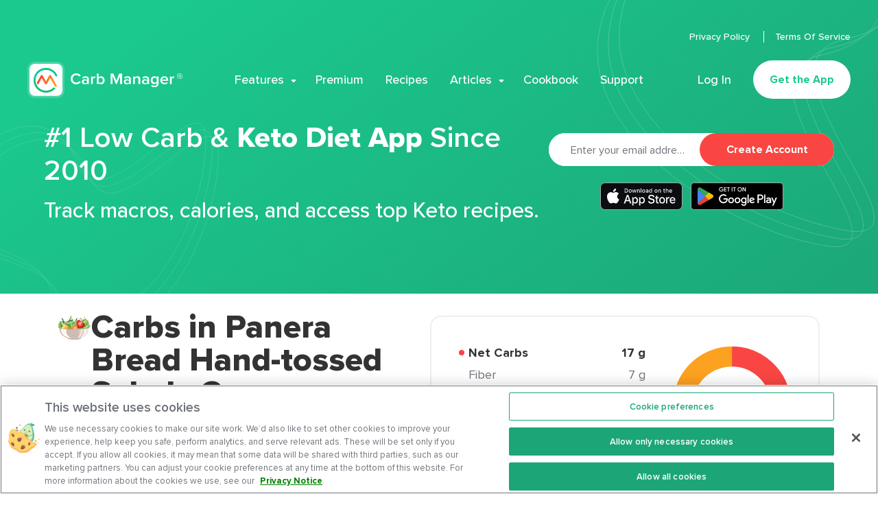

--- FILE ---
content_type: application/javascript; charset=UTF-8
request_url: https://www.carbmanager.com/_nuxt/e29170c.js
body_size: 88271
content:
(window.webpackJsonp=window.webpackJsonp||[]).push([[15],[,,,,,,,,,,,,,function(e,t,n){"use strict";t.a={ABOUT_US:"about-us",ALL_ARTICLES:"all-articles",ARTICLES_CATEGORY:"articles-category",ARTICLES_COLLECTION:"articles-collection",ARTICLES_OVERVIEW:"articles",AUTHOR:"author",CONTACT:"contact",COOKBOOK:"cookbook",CUSTOMER_REVIEWS:"customer-reviews",FEATURE_DETAILS:"feature-details",FEATURE_DIABETES:"diabetes",FEATURE_SUMMARY:"feature-summary",FOOD_INDEX:"food-index",KETO_ACADEMY:"keto-academy",PREMIUM:"premium",PRIVACY_POLICY:"privacy_policy",RECIPE_SEARCH:"recipe-search",RECIPES_CATEGORY:"recipes-category",RECIPES:"recipes",SINGLE_ARTICLE:"article",SINGLE_COMPETITOR:"competitor",SINGLE_FOOD:"food-detail",SINGLE_RECIPE:"recipe-detail",TERMS_OF_SERVICE:"terms-of-service",TESTIMONIAL:"testimonial",WEBSITE_INDEX:"index"}},,function(e,t,n){"use strict";n.d(t,"k",(function(){return I})),n.d(t,"m",(function(){return y})),n.d(t,"l",(function(){return h})),n.d(t,"e",(function(){return N})),n.d(t,"b",(function(){return _})),n.d(t,"s",(function(){return E})),n.d(t,"g",(function(){return x})),n.d(t,"h",(function(){return w})),n.d(t,"d",(function(){return A})),n.d(t,"r",(function(){return D})),n.d(t,"j",(function(){return S})),n.d(t,"t",(function(){return v})),n.d(t,"o",(function(){return P})),n.d(t,"q",(function(){return C})),n.d(t,"f",(function(){return z})),n.d(t,"c",(function(){return R})),n.d(t,"i",(function(){return k})),n.d(t,"p",(function(){return Y})),n.d(t,"a",(function(){return H})),n.d(t,"v",(function(){return V})),n.d(t,"n",(function(){return W})),n.d(t,"u",(function(){return X}));n(90),n(6),n(84),n(116),n(7),n(5),n(8);var r=n(49),o=n(17),c=n(0),l=n(61),d=(n(44),n(3),n(274),n(43),n(27),n(14),n(11),n(4),n(55),n(59),n(88),n(42),n(54),n(124),n(163),n(277),n(99),n(63),n(475),n(33),n(41),n(12)),f=n(94);function m(object,e){var t=Object.keys(object);if(Object.getOwnPropertySymbols){var n=Object.getOwnPropertySymbols(object);e&&(n=n.filter((function(e){return Object.getOwnPropertyDescriptor(object,e).enumerable}))),t.push.apply(t,n)}return t}function M(e){for(var i=1;i<arguments.length;i++){var source=null!=arguments[i]?arguments[i]:{};i%2?m(Object(source),!0).forEach((function(t){Object(c.a)(e,t,source[t])})):Object.getOwnPropertyDescriptors?Object.defineProperties(e,Object.getOwnPropertyDescriptors(source)):m(Object(source)).forEach((function(t){Object.defineProperty(e,t,Object.getOwnPropertyDescriptor(source,t))}))}return e}function j(e,t){var n="undefined"!=typeof Symbol&&e[Symbol.iterator]||e["@@iterator"];if(!n){if(Array.isArray(e)||(n=function(e,t){if(!e)return;if("string"==typeof e)return O(e,t);var n=Object.prototype.toString.call(e).slice(8,-1);"Object"===n&&e.constructor&&(n=e.constructor.name);if("Map"===n||"Set"===n)return Array.from(e);if("Arguments"===n||/^(?:Ui|I)nt(?:8|16|32)(?:Clamped)?Array$/.test(n))return O(e,t)}(e))||t&&e&&"number"==typeof e.length){n&&(e=n);var i=0,r=function(){};return{s:r,n:function(){return i>=e.length?{done:!0}:{done:!1,value:e[i++]}},e:function(e){throw e},f:r}}throw new TypeError("Invalid attempt to iterate non-iterable instance.\nIn order to be iterable, non-array objects must have a [Symbol.iterator]() method.")}var o,c=!0,l=!1;return{s:function(){n=n.call(e)},n:function(){var e=n.next();return c=e.done,e},e:function(e){l=!0,o=e},f:function(){try{c||null==n.return||n.return()}finally{if(l)throw o}}}}function O(e,t){(null==t||t>e.length)&&(t=e.length);for(var i=0,n=new Array(t);i<t;i++)n[i]=e[i];return n}function I(e){d.a.config.errorHandler&&d.a.config.errorHandler(e)}function y(e){return e.then((function(e){return e.default||e}))}function h(e){return e.$options&&"function"==typeof e.$options.fetch&&!e.$options.fetch.length}function N(e){var t,n=arguments.length>1&&void 0!==arguments[1]?arguments[1]:[],r=e.$children||[],o=j(r);try{for(o.s();!(t=o.n()).done;){var c=t.value;c.$fetch?n.push(c):c.$children&&N(c,n)}}catch(e){o.e(e)}finally{o.f()}return n}function _(e,t){if(t||!e.options.__hasNuxtData){var n=e.options._originDataFn||e.options.data||function(){return{}};e.options._originDataFn=n,e.options.data=function(){var data=n.call(this,this);return this.$ssrContext&&(t=this.$ssrContext.asyncData[e.cid]),M(M({},data),t)},e.options.__hasNuxtData=!0,e._Ctor&&e._Ctor.options&&(e._Ctor.options.data=e.options.data)}}function E(e){return e.options&&e._Ctor===e||(e.options?(e._Ctor=e,e.extendOptions=e.options):(e=d.a.extend(e))._Ctor=e,!e.options.name&&e.options.__file&&(e.options.name=e.options.__file)),e}function x(e){var t=arguments.length>1&&void 0!==arguments[1]&&arguments[1],n=arguments.length>2&&void 0!==arguments[2]?arguments[2]:"components";return Array.prototype.concat.apply([],e.matched.map((function(e,r){return Object.keys(e[n]).map((function(o){return t&&t.push(r),e[n][o]}))})))}function w(e){var t=arguments.length>1&&void 0!==arguments[1]&&arguments[1];return x(e,t,"instances")}function A(e,t){return Array.prototype.concat.apply([],e.matched.map((function(e,n){return Object.keys(e.components).reduce((function(r,o){return e.components[o]?r.push(t(e.components[o],e.instances[o],e,o,n)):delete e.components[o],r}),[])})))}function D(e,t){return Promise.all(A(e,function(){var e=Object(o.a)(regeneratorRuntime.mark((function e(n,r,o,c){var l,d;return regeneratorRuntime.wrap((function(e){for(;;)switch(e.prev=e.next){case 0:if("function"!=typeof n||n.options){e.next=11;break}return e.prev=1,e.next=4,n();case 4:n=e.sent,e.next=11;break;case 7:throw e.prev=7,e.t0=e.catch(1),e.t0&&"ChunkLoadError"===e.t0.name&&"undefined"!=typeof window&&window.sessionStorage&&(l=Date.now(),(!(d=parseInt(window.sessionStorage.getItem("nuxt-reload")))||d+6e4<l)&&(window.sessionStorage.setItem("nuxt-reload",l),window.location.reload(!0))),e.t0;case 11:return o.components[c]=n=E(n),e.abrupt("return","function"==typeof t?t(n,r,o,c):n);case 13:case"end":return e.stop()}}),e,null,[[1,7]])})));return function(t,n,r,o){return e.apply(this,arguments)}}()))}function S(e){return L.apply(this,arguments)}function L(){return(L=Object(o.a)(regeneratorRuntime.mark((function e(t){return regeneratorRuntime.wrap((function(e){for(;;)switch(e.prev=e.next){case 0:if(t){e.next=2;break}return e.abrupt("return");case 2:return e.next=4,D(t);case 4:return e.abrupt("return",M(M({},t),{},{meta:x(t).map((function(e,n){return M(M({},e.options.meta),(t.matched[n]||{}).meta)}))}));case 5:case"end":return e.stop()}}),e)})))).apply(this,arguments)}function v(e,t){return T.apply(this,arguments)}function T(){return(T=Object(o.a)(regeneratorRuntime.mark((function e(t,n){var o,c,d,m;return regeneratorRuntime.wrap((function(e){for(;;)switch(e.prev=e.next){case 0:return t.context||(t.context={isStatic:!1,isDev:!1,isHMR:!1,app:t,store:t.store,payload:n.payload,error:n.error,base:t.router.options.base,env:{VUE_APP_PRISMIC_MARKETING:"https://website.cms.carbmanager.com",VUE_APP_PRISMIC_WEB_APP:"https://app.cms.carbmanager.com",VUE_APP_PRISMIC_MARKETING_REPO:"cm-website",VUE_APP_PRISMIC_WEB_APP_REPO:"carbmanager",VUE_APP_URL:"https://my.carbmanager.com",VUE_APP_PRISMIC_CDN_URL:"https://images.prismic.io/",VUE_APP_PRISMIC_CDN_PROXY_URL:"https://assets.cms.carbmanager.com/",VUE_APP_MARKETING_SITE_URL:"https://www.carbmanager.com",VUE_APP_FIREBASE_API_KEY:"AIzaSyBwFpGj8nxbX2Zs6OcenrijxgomBfhvvg8",VUE_APP_FIREBASE_PROJECT_ID:"cm-prod-c42cc",VUE_APP_LEGACY_FIREBASE_PROJECT_ID:"ncache-5793d",VUE_APP_ALGOLIA_APPLICATION_ID:"BVGS90AOKU",VUE_APP_ALGOLIA_SEARCH_KEY:"94b66b9e4ca9f18dfa753a87f489deb1",VUE_APP_ALGOLIA_COLLECTION_ID:"prod_foods",VUE_APP_IMGPROXY_BASE_URL:"https://images.carbmanager.com",VUE_APP_IMGPROXY_KEY:"9c387519858ff7d16338211e7152183aecd6444cb096e6bf4a5b2eccd9f6b39bfa4f25a3d18ee87d0a03160c1b78dc9664ad6ee1adb137023de60c3bcb54ba77",VUE_APP_IMGPROXY_SALT:"1e3494796f916d97f004d1682b6e1d3316970d65d918c3f6ec869f1351c25be5a88d28f5d3f0f357c48809e33e45a0515592abadb3acc804a083f62bf8fabe32",VUE_APP_STATIC_STORAGE_BUCKET_ID:"assets.carbmanager.com",VUE_APP_STATIC_STORAGE_BUCKET_URL:"https://assets.carbmanager.com",VUE_APP_STORAGE_BUCKET_ID:"assets.carbmanager.com",VUE_APP_FIREBASE_URL:"https://us-central1-cm-prod-c42cc.cloudfunctions.net",VUE_APP_API_KEY_CM:"676349f3-78c3-460b-826f-b5e601f4d7f0",VUE_APP_CLOUD_FUNCTIONS_CDN_URL:"https://functions.carbmanager.com",VUE_APP_BUGSNAG_KEY:"9ae08b3aea9b2fcdedc8a56523eaa20c",VUE_APP_GOOGLE_ANALYTICS_MEASUREMENT_ID:"G-WKN1MHT1JK",VUE_APP_RUDDERSTACK_DATA_PLANE_URI:"https://data.carbmanager.com/",VUE_APP_RUDDERSTACK_WRITE_KEY:"2p9lSyBIDhudy7b336K0qWAm233",VUE_APP_COOKIE_PRO_SCRIPT_ID:"4ca64bbc-ff86-4fa7-91ea-d25cdb3a3f3c",VUE_APP_CLOUD_FUNCTIONS_URL:"https://us-central1-cm-prod-c42cc.cloudfunctions.net"}},n.req&&(t.context.req=n.req),n.res&&(t.context.res=n.res),n.ssrContext&&(t.context.ssrContext=n.ssrContext),t.context.redirect=function(e,path,n){if(e){t.context._redirected=!0;var o=Object(r.a)(path);if("number"==typeof e||"undefined"!==o&&"object"!==o||(n=path||{},path=e,o=Object(r.a)(path),e=302),"object"===o&&(path=t.router.resolve(path).route.fullPath),!/(^[.]{1,2}\/)|(^\/(?!\/))/.test(path))throw path=Object(f.d)(path,n),window.location.replace(path),new Error("ERR_REDIRECT");t.context.next({path:path,query:n,status:e})}},t.context.nuxtState=window.__NUXT__),e.next=3,Promise.all([S(n.route),S(n.from)]);case 3:o=e.sent,c=Object(l.a)(o,2),d=c[0],m=c[1],n.route&&(t.context.route=d),n.from&&(t.context.from=m),t.context.next=n.next,t.context._redirected=!1,t.context._errored=!1,t.context.isHMR=!1,t.context.params=t.context.route.params||{},t.context.query=t.context.route.query||{};case 15:case"end":return e.stop()}}),e)})))).apply(this,arguments)}function P(e,t){return!e.length||t._redirected||t._errored?Promise.resolve():C(e[0],t).then((function(){return P(e.slice(1),t)}))}function C(e,t){var n;return(n=2===e.length?new Promise((function(n){e(t,(function(e,data){e&&t.error(e),n(data=data||{})}))})):e(t))&&n instanceof Promise&&"function"==typeof n.then?n:Promise.resolve(n)}function z(base,e){if("hash"===e)return window.location.hash.replace(/^#\//,"");base=decodeURI(base).slice(0,-1);var path=decodeURI(window.location.pathname);base&&path.startsWith(base)&&(path=path.slice(base.length));var t=(path||"/")+window.location.search+window.location.hash;return Object(f.c)(t)}function R(e,t){return function(e,t){for(var n=new Array(e.length),i=0;i<e.length;i++)"object"===Object(r.a)(e[i])&&(n[i]=new RegExp("^(?:"+e[i].pattern+")$",F(t)));return function(t,r){for(var path="",data=t||{},o=(r||{}).pretty?G:encodeURIComponent,c=0;c<e.length;c++){var l=e[c];if("string"!=typeof l){var d=data[l.name||"pathMatch"],f=void 0;if(null==d){if(l.optional){l.partial&&(path+=l.prefix);continue}throw new TypeError('Expected "'+l.name+'" to be defined')}if(Array.isArray(d)){if(!l.repeat)throw new TypeError('Expected "'+l.name+'" to not repeat, but received `'+JSON.stringify(d)+"`");if(0===d.length){if(l.optional)continue;throw new TypeError('Expected "'+l.name+'" to not be empty')}for(var m=0;m<d.length;m++){if(f=o(d[m]),!n[c].test(f))throw new TypeError('Expected all "'+l.name+'" to match "'+l.pattern+'", but received `'+JSON.stringify(f)+"`");path+=(0===m?l.prefix:l.delimiter)+f}}else{if(f=l.asterisk?Z(d):o(d),!n[c].test(f))throw new TypeError('Expected "'+l.name+'" to match "'+l.pattern+'", but received "'+f+'"');path+=l.prefix+f}}else path+=l}return path}}(function(e,t){var n,r=[],o=0,c=0,path="",l=t&&t.delimiter||"/";for(;null!=(n=U.exec(e));){var d=n[0],f=n[1],m=n.index;if(path+=e.slice(c,m),c=m+d.length,f)path+=f[1];else{var M=e[c],j=n[2],O=n[3],I=n[4],y=n[5],h=n[6],N=n[7];path&&(r.push(path),path="");var _=null!=j&&null!=M&&M!==j,E="+"===h||"*"===h,x="?"===h||"*"===h,w=n[2]||l,pattern=I||y;r.push({name:O||o++,prefix:j||"",delimiter:w,optional:x,repeat:E,partial:_,asterisk:Boolean(N),pattern:pattern?B(pattern):N?".*":"[^"+Q(w)+"]+?"})}}c<e.length&&(path+=e.substr(c));path&&r.push(path);return r}(e,t),t)}function k(e,t){var n={},r=M(M({},e),t);for(var o in r)String(e[o])!==String(t[o])&&(n[o]=!0);return n}function Y(e){var t;if(e.message||"string"==typeof e)t=e.message||e;else try{t=JSON.stringify(e,null,2)}catch(n){t="[".concat(e.constructor.name,"]")}return M(M({},e),{},{message:t,statusCode:e.statusCode||e.status||e.response&&e.response.status||500})}window.onNuxtReadyCbs=[],window.onNuxtReady=function(e){window.onNuxtReadyCbs.push(e)};var U=new RegExp(["(\\\\.)","([\\/.])?(?:(?:\\:(\\w+)(?:\\(((?:\\\\.|[^\\\\()])+)\\))?|\\(((?:\\\\.|[^\\\\()])+)\\))([+*?])?|(\\*))"].join("|"),"g");function G(e,t){var n=t?/[?#]/g:/[/?#]/g;return encodeURI(e).replace(n,(function(e){return"%"+e.charCodeAt(0).toString(16).toUpperCase()}))}function Z(e){return G(e,!0)}function Q(e){return e.replace(/([.+*?=^!:${}()[\]|/\\])/g,"\\$1")}function B(e){return e.replace(/([=!:$/()])/g,"\\$1")}function F(e){return e&&e.sensitive?"":"i"}function H(e,t,n){e.$options[t]||(e.$options[t]=[]),e.$options[t].includes(n)||e.$options[t].push(n)}var V=f.b,W=(f.e,f.a);function X(e){try{window.history.scrollRestoration=e}catch(e){}}},,,,,,,,,,,function(e,t,n){"use strict";n.d(t,"a",(function(){return y}));n(6),n(7),n(5),n(8);var r=n(0),o=(n(63),n(11),n(3),n(4),n(14),n(124),n(42),n(54),n(1)),c=n.n(o),l=n(19),d=n(40),f=n(77),m=n(13);function M(object,e){var t=Object.keys(object);if(Object.getOwnPropertySymbols){var n=Object.getOwnPropertySymbols(object);e&&(n=n.filter((function(e){return Object.getOwnPropertyDescriptor(object,e).enumerable}))),t.push.apply(t,n)}return t}function j(e){for(var i=1;i<arguments.length;i++){var source=null!=arguments[i]?arguments[i]:{};i%2?M(Object(source),!0).forEach((function(t){Object(r.a)(e,t,source[t])})):Object.getOwnPropertyDescriptors?Object.defineProperties(e,Object.getOwnPropertyDescriptors(source)):M(Object(source)).forEach((function(t){Object.defineProperty(e,t,Object.getOwnPropertyDescriptor(source,t))}))}return e}var O="https://www.carbmanager.com",I={url:null,props:null,isInternal:!1},y=function(e){return c()(e)?"":Object.keys(e).filter((function(t){return!!e[t]})).map((function(t){return"".concat(t,'="').concat(e[t],'"')})).join(" ")};t.b=function(e){if(c()(e)||e.isBroken)return I;var t={Web:function(){return n=(t=e).url,r=t.target,n?n.startsWith("https://#")?j(j({},I),{},{url:n.substring(8)}):n.startsWith(O)?j(j({},I),{},{isInternal:!0,url:n.replace(O,"")||"/"}):j(j({},I),{},{url:n,props:{target:r,rel:"noreferrer noopener"}}):I;var t,n,r},Document:function(){return n=(t=e).id,o=t.uid,c=t.type,M={recipe_category:j(j({},I),{},{url:Object(d.a)({name:m.a.RECIPES_CATEGORY,id:n,uid:o})})},O=Object(r.a)({},l.a.KETO_ACADEMY_ARTICLE,j(j({},I),{},{url:"".concat("https://my.carbmanager.com","/connect/keto-academy/").concat(o)})),j(j(j({},f.ALL_DOCUMENTS_EXCLUDING_FRAGMENTS.filter((function(e){var t=e.BASE_ROUTE,n=e.PRISMIC_DOCUMENT_TYPE;return!!t&&!!n})).reduce((function(e,t){var c=t.PRISMIC_DOCUMENT_TYPE,l=t.BASE_ROUTE,f=t.IS_TOP_LEVEL,m=f?Object(d.a)({name:l}):Object(d.a)({name:l,id:n,uid:o});return j(j({},e),{},Object(r.a)({},c,j(j({},I),{},{url:f||n&&o?m:null,isInternal:!0})))}),{})),n&&o&&M),n&&o&&O)[c]||I;var t,n,o,c,M,O},Media:function(){return t=e.url,j(j({},I),{},{url:t});var t}}[e.link_type];return t?t():I}},,,,,,function(e,t,n){"use strict";t.a={HERO_BASIC:"hero__basic_",HOME_COMPANIES:"companies",KETO_SECTION:"keto",HOME_CM:"app",HOME_CONNECT_APPS:"connect_apps",BY_THE_NUMBERS:"by_the_numbers",FEATURED_RECIPES:"featured_recipes",FEATURED_FOODS:"featured_foods",GET_STARTED:"get_started",RECOMMENDED_CATEGORIES:"recommended_categories"}},,,,function(e,t,n){"use strict";t.a={AVAILABLE_ON_KINDLE:"available_on_kindle",BONUSES:"bonuses",BUY_NOW:"buy_now",EXPERTS_TESTIMONIALS:"experts_testimonials",FAQ:"faq",FEATURES:"features",HERO:"hero",KETO_GUIDE:"keto_guide",RECIPES:"recipes",TEAM:"team"}},,,,function(e,t,n){"use strict";n(63),n(11),n(3),n(4),n(14),n(27),n(89);var r=function(e){return Object.keys(e).filter((function(t){return!!e[t]})).map((function(t){return"".concat(encodeURIComponent(t),"=").concat(encodeURIComponent(e[t]))})).join("&")};t.a=function(e){var t=e.name,n=e.id,o=e.uid,c=e.query,l=e.filters,d=e.page,f=[{condition:!t,callback:function(){return""}},{condition:"/"===t,callback:function(){return"/"}},{condition:!!l&&!!c&&!!d,callback:function(){return"/".concat(t,"?").concat(r({query:c,filters:JSON.stringify(l),page:d}))}},{condition:!!l&&!!c,callback:function(){return"/".concat(t,"?").concat(r({query:c,filters:JSON.stringify(l)}))}},{condition:!!l&&!!d,callback:function(){return"/".concat(t,"?").concat(r({filters:JSON.stringify(l),page:d}))}},{condition:!!l,callback:function(){return"/".concat(t,"?").concat(r({filters:JSON.stringify(l)}))}},{condition:!!c,callback:function(){return"/".concat(t,"?").concat(r({query:c,page:d}))}},{condition:!n&&!o&&!!d,callback:function(){return"/".concat(t,"?").concat(r({page:d}))}},{condition:!n&&!o,callback:function(){return"/".concat(t)}},{condition:n&&!o&&d,callback:function(){return"/".concat(t,"/").concat(n,"/").concat(d)}},{condition:n&&!o,callback:function(){return"/".concat(t,"/").concat(n)}},{condition:n&&o&&!c&&!!d,callback:function(){return"/".concat(t,"/").concat(n,"/").concat(o,"?").concat(r({page:d}))}},{condition:n&&o,callback:function(){return"/".concat(t,"/").concat(n,"/").concat(o)}}].find((function(e){return e.condition}));return f?f.callback().toLowerCase():""}},,,,,,,function(e,t,n){"use strict";var r=n(400),o=n.n(r);t.a=o.a.create({timeout:6e4})},,,function(e,t,n){"use strict";n.d(t,"b",(function(){return l})),n.d(t,"c",(function(){return d})),n.d(t,"e",(function(){return f})),n.d(t,"d",(function(){return m})),n.d(t,"a",(function(){return M}));var r,o=n(0),c=n(140),l={CREATE_ACCOUNT_BUTTON_CLICK:"create_account_button_click",GOOGLEPLAY_DOWNLOAD_CLICK:"googleplay_download_click",APPSTORE_DOWNLOAD_CLICK:"appstore_download_click",BUY_SOFTCOVER_CLICK:"buy_softcover_click",KINDLE_COOKBOOK_CLICK:"kindle_cookbook_click",REGISTER_COOKBOOK_PURCHASE_CLICK:"register_cookbook_purchase_click",GET_PREMIUM_CLICK:"get_premium_click",AVAILABLE_WEB_CLICK:"available_web_click",GET_STARTED_CLICK:"get_started_click",LOGIN_CLICK:"login_click",JOIN_FOR_FREE_CLICK:"join_for_free_click"},d={HOMEPAGE:"Homepage",RECIPE_HOMEPAGE:"Recipe Homepage",RECIPE_CATEGORIES:"Recipe Categories",RECIPE_DETAIL:"Recipe Detail",FOOD_DETAIL:"Food Detail",ARTICLES_HOME:"Articles Home",ARTICLES_CATEGORIES:"Articles Categories",ARTICLES_DETAIL:"Articles Detail",PREMIUM:"Premium Page",FEATURE_SUMMARY:"Feature Summary Page",FEATURE_DETAIL:"Feature Detail",COOKBOOK:"Cookbook Page"},f={HERO_SECTION:"Hero Section",LOW_CARB_KETO_DIET_APP:"Low Carb & Keto Diet App",GET_PREMIUM_CM:"Get Premium of CM",HEADER:"Header",ABOVE_THE_FOLD:"Above The Fold",KINDLE:"Kindle",JUMPS_START_GUIDE:"Jumps Start Guide",GET_COPY_NOW:"Get Copy Now",CARB_MANAGER_BY_THE_NUMBERS:"Carb Manager by the Numbers",KEEP_UP_WITH_KETO_LOW_CARB:"Keep up with Keto & Low-Carb",LOOKING_FOR_PREMIUM:"Looking for Premium?"},m={TOP:"Top",MIDDLE:"Middle",BOTTOM:"Bottom"},M=(r={},Object(o.a)(r,c.a.Header,{section_title:f.HERO_SECTION,section_location:m.TOP}),Object(o.a)(r,c.a.Subheader,{section_title:f.LOW_CARB_KETO_DIET_APP,section_location:m.TOP}),Object(o.a)(r,c.a.Middle,{section_title:f.GET_PREMIUM_CM,section_location:m.MIDDLE}),Object(o.a)(r,c.a.Footer,{section_title:f.GET_PREMIUM_CM,section_location:m.BOTTOM}),r)},,,,,,,,function(e,t,n){"use strict";t.a={HEADER:"header",OUR_MISSION:"our_mission",COMPANY_CULTURE:"company_culture",GALLERY:"gallery",BY_THE_NUMBERS:"by_the_numbers",COMPANY_LOGOS_TOGGLE:"company_logos_toggle",TESTIMONIALS:"testimonials",EXPERTS:"experts",CAREER_CTA:"career_cta",RELATED_ARTICLES:"related_articles"}},,,,,,,function(e,t,n){"use strict";t.a={COMPETITOR:"competitor",HERO:"hero",COMPARISON:"comparison",LOGOS:"logos",ARTICLES:"articles"}},function(e,t,n){"use strict";n.d(t,"a",(function(){return o}));var r=n(273),o={COVER:"cover",CONTAIN:"contain"};t.b=r.a},,,,function(e,t,n){"use strict";n.d(t,"e",(function(){return c})),n.d(t,"b",(function(){return l})),n.d(t,"c",(function(){return d})),n.d(t,"d",(function(){return f})),n.d(t,"a",(function(){return m})),n.d(t,"f",(function(){return M}));n(33),n(41),n(4);var r=n(1),o=n.n(r),c="totalCarbs",l="fiber",d="netCarbs",f="protein",m="fat",M=function(e,t){return o()(e)||o()(t)?0:Object.keys(e).includes(t)&&e[t]||0}},function(e,t,n){"use strict";t.a={XS:"xs",SM:"sm",MD:"md",LG:"lg",XL:"xl",XXL:"xxl",XXXL:"xxxl",XXXXL:"xxxxl"}},,function(e,t,n){"use strict";t.a={RED:"red",VIOLET:"violet",ORANGE:"orange",GREEN:"green",WHITE:"white",BLUE:"blue",GRAY:"gray",DARK_ORANGE:"dark-orange"}},,,function(e,t,n){"use strict";t.a={HERO_BASIC:"hero__basic_",INTRO_ARTICLES:"intro_articles",ARTICLES:"articles",EXPERT_REVIEW:"expert_review",RELATED_ARTICLES:"related_articles"}},function(e,t,n){"use strict";n.r(t),n.d(t,"CONTENT_TYPES",(function(){return _l})),n.d(t,"CONTENT_TYPES_IDS",(function(){return El})),n.d(t,"CONTENT_TYPES_STATE_PROPS",(function(){return xl})),n.d(t,"ALL_DOCUMENTS_EXCLUDING_FRAGMENTS",(function(){return wl})),n.d(t,"ALL_FRAGMENTS",(function(){return Al}));n(6),n(7),n(5),n(8);var r,o=n(0),map=(n(4),n(11),n(3),n(253)),c=n.n(map),l=(n(14),n(9)),d=n(32),f=n(1),m=n.n(f),M=n(2),j=function(e){if(m()(e))return null;var t=e.primary;if(m()(t))return null;var header=t.header,n=t.text1,r=t.text2,o=t.theme,c=t.form_label,l=t.form_placeholder,d=t.validation_message,f=t.button_text,j=t.image_large,O=t.image_alt_text;return{header:Object(M.b)(header),text1:n,text2:r,theme:o,formLabel:Object(M.b)(c),formPlaceholder:Object(M.b)(l),validationMessage:Object(M.b)(d),buttonText:Object(M.b)(f),imageLarge:Object(M.a)(j),imageAltText:Object(M.b)(O)}},O=(n(27),n(10)),I=n.n(O),main=n(40),y=n(13),h=function(e){return m()(e)?null:e.filter((function(e){return!!e})).map((function(e){var t=e.icon_type,title=e.title,text=e.text,n=e.feature;return{iconType:t,title:Object(M.b)(title),text:text,route:n&&n.id?Object(main.a)({name:y.a.FEATURE_DETAILS,id:n.id,uid:n.uid}):void 0}}))},N=function(e){return m()(e)?null:e.filter((function(e){return!!e})).map((function(e){var t=e.icon,title=e.title,text=e.text,n=e.text_2,r=e.text_featured,o=!!Object(M.b)(text),c=!!Object(M.b)(n);return{icon:t,title:Object(M.b)(title),text:o?text:null,text2:c?n:null,textFeatured:Object(M.b)(r)}}))},_=function(e){return e-Math.floor(e)>=.5?Math.floor(e)+.5:Math.floor(e)},E=function(e){if(m()(e))return null;var t=e.type,text=e.text,n=e.has_rating,r=e.rating;return{type:t,text:Object(M.b)(text),hasRating:n,rating:_(r)}},x=function(e){if(m()(e))return null;var t=e.primary,n=e.items;if(m()(t))return null;var title=t.title_1,text=t.text,r=t.tag,o=t.tag_limit,c=r&&r.uid?Object(main.a)({name:y.a.RECIPES_CATEGORY,id:r.uid,page:1}):null;return{title:Object(M.b)(title),text:text,tagId:r&&r.uid?r.uid:null,tagUrl:c,tagLimit:o,foods:(n||[]).filter((function(e){return!!e})).map((function(e){var t=e.food_id;return Object(M.b)(t)})).filter((function(e){return!!e}))}},w=n(26),A=function(e){if(m()(e))return null;var t=e.primary,n=e.items;if(m()(t))return null;var header=t.header,r=t.button_route,o=t.button_text,c=Object(M.b)(r);return c&&(c=c.toLowerCase()),{header:Object(M.b)(header),buttonRoute:c,buttonText:Object(M.b)(o),categories:(n||[]).filter((function(e){return!!e})).map((function(e){return function(e){if(m()(e))return null;var title=e.title,t=e.route,n=e.image_alt_text,r=e.image_large;return{name:title,route:Object(M.b)(t),imageAltText:Object(M.b)(n),imageLarge:Object(M.a)(r)}}(I()(e,"category.data"))})).filter((function(e){return!!e}))}},D=(r={},Object(o.a)(r,d.a.HERO_BASIC,j),Object(o.a)(r,d.a.HOME_COMPANIES,(function(e){return m()(e)?null:(e.items||[]).filter((function(e){return!!e})).map((function(e){var t=e.name,n=e.logo_2x;return{name:Object(M.b)(t),logo2x:Object(M.a)(n)}}))})),Object(o.a)(r,d.a.KETO_SECTION,(function(e){if(m()(e))return null;var t=e.primary,n=e.items;if(m()(t))return null;var header=t.header,r=t.text_1,o=t.text_2;return{header:Object(M.b)(header),text1:Object(M.b)(r),text2:Object(M.b)(o),articles:(n||[]).filter((function(e){return!!e})).map((function(article){return{image2x:Object(M.a)(article.image_2x),text:article.text,text2:article.text_2,title1:Object(M.b)(article.title_1),title2:Object(M.b)(article.title_2),features:{colCount:article.col_count,list:h(I()(article,"list.data.list"))}}}))}})),Object(o.a)(r,d.a.HOME_CM,(function(e){if(m()(e))return null;var t=e.primary;if(m()(t))return null;var header=t.header,n=t.text_1,r=t.text_2,o=t.list;return{header:Object(M.b)(header),text1:Object(M.b)(n),text2:Object(M.b)(r),list:N(I()(o,"data.features"))}})),Object(o.a)(r,d.a.HOME_CONNECT_APPS,(function(e){if(m()(e))return null;var t=e.primary,n=e.items;if(m()(t))return null;var header=t.header,text=t.text;return{header:Object(M.b)(header),text:text,apps:(n||[]).filter((function(e){return!!e})).map((function(e){return function(e){if(m()(e))return null;var t=e.alt_text,n=e.large;return{altText:Object(M.b)(t),large:Object(M.a)(n)}}(I()(e,"apps.data"))})).filter((function(e){return!!e}))}})),Object(o.a)(r,d.a.BY_THE_NUMBERS,(function(e){if(m()(e))return null;var t=e.primary,n=e.items;if(m()(t))return null;var header=t.header,text=t.text,r=t.list;return{header:Object(M.b)(header),text:text,list:N((I()(r,"data.features")||[]).filter((function(e){return!!e}))),badges:(n||[]).filter((function(e){return!!e})).map((function(e){return E(I()(e,"store_badge.data"))})).filter((function(e){return!!e}))}})),Object(o.a)(r,d.a.FEATURED_RECIPES,x),Object(o.a)(r,d.a.FEATURED_FOODS,(function(e){if(m()(e))return null;var t=e.primary,n=e.items;if(m()(t))return null;var title=t.title,text=t.text,r=t.view_more_link;return{title:Object(M.b)(title),text:text,viewMoreLink:Object(w.b)(r),foods:(n||[]).filter((function(e){return!!e})).map((function(e){var t=e.food_id;return Object(M.b)(t)})).filter((function(e){return!!e}))}})),Object(o.a)(r,d.a.GET_STARTED,(function(e){if(m()(e))return null;var t=e.primary;if(m()(t))return null;var header=t.header,text=t.text,n=t.button_route,r=t.button_text;return{header:Object(M.b)(header),text:text,buttonRoute:Object(w.b)(n),buttonText:Object(M.b)(r)}})),Object(o.a)(r,d.a.RECOMMENDED_CATEGORIES,A),r),S=Object(l.b)(D),L=n(25);function v(object,e){var t=Object.keys(object);if(Object.getOwnPropertySymbols){var n=Object.getOwnPropertySymbols(object);e&&(n=n.filter((function(e){return Object.getOwnPropertyDescriptor(object,e).enumerable}))),t.push.apply(t,n)}return t}function T(e){for(var i=1;i<arguments.length;i++){var source=null!=arguments[i]?arguments[i]:{};i%2?v(Object(source),!0).forEach((function(t){Object(o.a)(e,t,source[t])})):Object.getOwnPropertyDescriptors?Object.defineProperties(e,Object.getOwnPropertyDescriptors(source)):v(Object(source)).forEach((function(t){Object.defineProperty(e,t,Object.getOwnPropertyDescriptor(source,t))}))}return e}var P,C=[d.a.KETO_SECTION,d.a.HOME_CM,d.a.HOME_CONNECT_APPS,d.a.BY_THE_NUMBERS,d.a.RECOMMENDED_CATEGORIES],z=Object(L.c)(d.a,C),R=n(19),k={ALL_ARTICLES_FOR_AUTHOR:"all_articles_for_author",ALL_ARTICLES_FOR_SECONDARY_AUTHOR:"all_articles_for_secondary_author",ALL_ARTICLES_FOR_TAG:"all_articles_for_tag",ALL_ARTICLES:"all_articles",ALL_RECIPE_TAGS:"all_recipe_tags",ARTICLES_CATEGORY_NAME:"articles_category_name",ARTICLES_COLLECTIONS:"articles_collections",COMPANY_NEWS:R.a.COMPANY_NEWS,FEATURED_ARTICLE_HERO:"featured_article_hero",FEATURED_RECIPE_HERO:"featured_recipe_hero",FROM_OUR_BLOG:"from_our_blog",GET_PREMIUM:"get_premium",NEW_ARTICLES:"new_articles",ON_INSTAGRAM:"cm_on_instagram",ON_YOUTUBE:"cm_on_youtube",RECIPE_TAG:"recipe_tag",RECOMMENDED_ARTICLES:"recommended_articles",RECOMMENDED_TESTIMONIALS:"recommended_testimonials",SITE_FOOTER:"site_footer",SHARE_YOUR_STORY_CTA:"share_your_story_cta",SITE_HEADER_MENU_ARTICLES:"site_header_menu_articles",SITE_HEADER_MENU:"site_header_menu",SOCIAL_MEDIA_ICONS_LIST:"social_media_icons_list",TRENDING_ARTICLES:"trending_articles",TRIAL_CTA:"trial_cta",PREMIUM_CTA:"premium_cta",WEIGHT_LOSS_TESTIMONIALS:"weight_loss_testimonials",COMPANY_LOGOS:"company_logos",APP_REVIEWS:"app_review",RELATED_ARTICLES:"related_articles",CALL_TO_ACTION_ITEMS:"call_to_action_items"},Y=n(48),U=n(35),G=n(23),Z=n.n(G),Q=n(22),B=n(81);function F(object,e){var t=Object.keys(object);if(Object.getOwnPropertySymbols){var n=Object.getOwnPropertySymbols(object);e&&(n=n.filter((function(e){return Object.getOwnPropertyDescriptor(object,e).enumerable}))),t.push.apply(t,n)}return t}function H(e){for(var i=1;i<arguments.length;i++){var source=null!=arguments[i]?arguments[i]:{};i%2?F(Object(source),!0).forEach((function(t){Object(o.a)(e,t,source[t])})):Object.getOwnPropertyDescriptors?Object.defineProperties(e,Object.getOwnPropertyDescriptors(source)):F(Object(source)).forEach((function(t){Object.defineProperty(e,t,Object.getOwnPropertyDescriptor(source,t))}))}return e}var V=(P={},Object(o.a)(P,Q.a.paragraph,B.a.RICH_TEXT),Object(o.a)(P,Q.a.preformatted,B.a.RICH_TEXT),Object(o.a)(P,Q.a.blockquote,B.a.QUOTE),Object(o.a)(P,Q.a.image,B.a.FIGURE),Object(o.a)(P,Q.a.embed,B.a.EMBED),Object(o.a)(P,Q.a.recipe,B.a.RECIPE),Object(o.a)(P,Q.a.wistia,B.a.WISTIA),Object(o.a)(P,Q.a.youtube,B.a.YOUTUBE),Object(o.a)(P,Q.a.featuredText,B.a.FEATURED_TEXT),Object(o.a)(P,Q.a.affiliateProducts,B.a.AFFILIATE_PRODUCTS),P),W=function(body){return m()(body)||!Z()(body)?[]:(body||[]).map((function(e,t){var n=e.type,r=e.elements,o=Object(U.a)(e,["type","elements"]);return{type:V[n],data:Z()(r)?r:H(H({},r),o),index:t}}))},X=function(e){if(m()(e))return null;var t=e.id,n=e.uid,r=e.image_before_large,o=e.image_after_large,c=e.image_before_wide,l=e.image_after_wide,d=e.user_name,f=e.user_age,j=e.user_details,O=e.featured_text,content=e.content,I=e.button_text,y=e.link_to_success_story,h=e.headline,N=e.video_url,_=e.image_large,E=e.image_alt_text,x=e.starting_weight,w=e.goal_weight,A=e.location,D=e.age,body=e.body,S=e.tips,L=void 0===S?[]:S;return{id:t,uid:n,imageBeforeLarge:Object(M.a)(r),imageAfterLarge:Object(M.a)(o),imageBeforeWide:Object(M.a)(c),imageAfterWide:Object(M.a)(l),userName:Object(M.b)(d),userAge:f,userDetails:Object(M.b)(j),featuredText:Object(M.b)(O),content:Object(M.b)(content),buttonText:Object(M.b)(I),linkToSuccessStory:y,headline:Object(M.b)(h),videoUrl:N?N.url:void 0,imageLarge:Object(M.a)(_),imageAltText:Object(M.b)(E),startingWeight:x,goalWeight:w,slices:W(body?Object(Y.b)(body):[]),stats:[{id:"age",value:D,unit:null},{id:"location",value:A,unit:null},{id:"startingWeight",value:x,unit:"lbs"},{id:"goalWeight",value:w,unit:"lbs"}].filter((function(e){return!!e.value})),tips:L.map((function(e){return e.tip}))}};function $(object,e){var t=Object.keys(object);if(Object.getOwnPropertySymbols){var n=Object.getOwnPropertySymbols(object);e&&(n=n.filter((function(e){return Object.getOwnPropertyDescriptor(object,e).enumerable}))),t.push.apply(t,n)}return t}var J=function(e){if(m()(e))return null;var t=e.primary,n=e.items;if(m()(t))return null;var header=t.header,text=t.text,r=t.disclaimer;return{header:Object(M.b)(header),text:text,disclaimer:r,slides:(n||[]).filter((function(e){return!!e})).map((function(e){return X(function(e){for(var i=1;i<arguments.length;i++){var source=null!=arguments[i]?arguments[i]:{};i%2?$(Object(source),!0).forEach((function(t){Object(o.a)(e,t,source[t])})):Object.getOwnPropertyDescriptors?Object.defineProperties(e,Object.getOwnPropertyDescriptors(source)):$(Object(source)).forEach((function(t){Object.defineProperty(e,t,Object.getOwnPropertyDescriptor(source,t))}))}return e}({id:I()(e,"testimony.id"),uid:I()(e,"testimony.uid")},I()(e,"testimony.data")))}))}},K=Object(o.a)({},k.WEIGHT_LOSS_TESTIMONIALS,(function(e){var header=e.header,text=e.text,t=e.disclaimer,n=e.testimonials;return J({primary:{header:header,text:text,disclaimer:t},items:n})})),ee=Object(l.b)(K);function te(object,e){var t=Object.keys(object);if(Object.getOwnPropertySymbols){var n=Object.getOwnPropertySymbols(object);e&&(n=n.filter((function(e){return Object.getOwnPropertyDescriptor(object,e).enumerable}))),t.push.apply(t,n)}return t}function ne(e){for(var i=1;i<arguments.length;i++){var source=null!=arguments[i]?arguments[i]:{};i%2?te(Object(source),!0).forEach((function(t){Object(o.a)(e,t,source[t])})):Object.getOwnPropertyDescriptors?Object.defineProperties(e,Object.getOwnPropertyDescriptors(source)):te(Object(source)).forEach((function(t){Object.defineProperty(e,t,Object.getOwnPropertyDescriptor(source,t))}))}return e}var re,ie={ID:k.WEIGHT_LOSS_TESTIMONIALS.toUpperCase(),IS_SINGULAR:!0,IS_FRAGMENT:!0,PRISMIC_REPOSITORY:"https://website.cms.carbmanager.com",PRISMIC_DOCUMENT_TYPE:"weight_loss_testimonials",MODEL:ee},ae=Object(o.a)({},ie.ID,ne(ne({},ie),{},{STATE_PROP:"".concat(ie.PRISMIC_REPOSITORY,".").concat(ie.ID.toLowerCase()),GRAPH_QUERY:(re=ie.PRISMIC_DOCUMENT_TYPE,"{\n    ".concat(re," {\n        header\n        text\n        disclaimer\n        testimonials {\n            testimony {\n                ...testimonyFields\n            }\n        }\n    }\n  }"))})),oe=n(39),ce=n(17),se=(n(44),n(101),n(89),n(84),n(397)),ue=n.n(se),le=n(83),pe=n.n(le),de=n(123),be=n.n(de),ge=n(46),fe=n(70),me=n(67),Me=n.n(me),je=function(image){return Me()(image)?{path:image.filename,type:image.type}:null};function Oe(object,e){var t=Object.keys(object);if(Object.getOwnPropertySymbols){var n=Object.getOwnPropertySymbols(object);e&&(n=n.filter((function(e){return Object.getOwnPropertyDescriptor(object,e).enumerable}))),t.push.apply(t,n)}return t}function Ie(e){for(var i=1;i<arguments.length;i++){var source=null!=arguments[i]?arguments[i]:{};i%2?Oe(Object(source),!0).forEach((function(t){Object(o.a)(e,t,source[t])})):Object.getOwnPropertyDescriptors?Object.defineProperties(e,Object.getOwnPropertyDescriptors(source)):Oe(Object(source)).forEach((function(t){Object.defineProperty(e,t,Object.getOwnPropertyDescriptor(source,t))}))}return e}var ye=function(e){if(m()(e))return null;var desc=e.desc,t=e.qty,n=e.units;if(desc)return e;var r=Math.round(100*t)/100||0;return Ie(Ie({},e),{},{desc:"".concat(r," ").concat(n)})},he=function(e){return{name:ue()(e),route:Object(main.a)({name:y.a.RECIPES_CATEGORY,id:e,page:1}),value:e}},Ne=function(e){return e-Math.floor(e)>=.5?Math.floor(e)+.5:Math.floor(e)},_e=function(e){if(m()(e))return null;var t=e.objectID,n=e.id,title=e.name,image=e.image,r=e.rating,o=e.collectionInfo,c=void 0===o?{}:o,l=e.nutrients,d=e._tags,f=e.servingSizes,M=t||n,j=l,O={objectID:M,title:title,description:c.description||null,image:je(image),routeName:Object(main.a)({name:y.a.SINGLE_RECIPE,id:M,uid:be()(title)}),rating:r?Ne(r.value):0,reviewsCount:r?r.count:0,time:(c.prepTime||0)+(c.cookTime||0),prepTime:c.prepTime||0,cookTime:c.cookTime||0,calories:Object(fe.f)(j,ge.d),fat:Object(fe.f)(j,ge.f),protein:Object(fe.f)(j,ge.l),carbs:Object(fe.f)(j,ge.j),totalCarbs:Object(fe.f)(j,ge.q),fiber:Object(fe.f)(j,ge.g),tags:(d||[]).filter((function(e){return!!e})).map(he),ingredients:(c.ingredients||[]).filter((function(e){return!!e})).map((function(e){return function(e){return m()(e)?null:pe()(e)?e:Ie(Ie({},e),{},{servingSize:ye(e.servingSize),image:je(e.image)})}(e)})).filter((function(e){return!!e})),steps:(c.steps||[]).filter((function(e){return!!e})).map((function(e){return function(e){return m()(e)?null:Ie(Ie({},e),{},{image:je(e.image)})}(e)})).filter((function(e){return!!e})),servingSizes:f},I=O.carbs,h=O.totalCarbs,N=O.fat,_=O.protein,E=O.calories,x=O.fiber;return Ie(Ie({},O),{},{nutrients:{carbs:I,totalCarbs:h,fat:N,protein:_,cals:E,fiber:x}})},Ee=n(47),xe=function(e,t){return function(){var n=Object(ce.a)(regeneratorRuntime.mark((function n(r){var o,c,l,d,f,M;return regeneratorRuntime.wrap((function(n){for(;;)switch(n.prev=n.next){case 0:if(o=r.response,c=r.$config,!m()(o)){n.next=3;break}return n.abrupt("return",[]);case 3:return l=(o.results||[o]).map((function(t){return e(t).content})).flat().filter((function(e){return e.type===t})).map((function(e){return e.data})),n.next=6,Ee.a.get("".concat(c.VUE_APP_CLOUD_FUNCTIONS_CDN_URL,"/recipeSearch"),{params:{customFoods:l.map((function(e){return e.foods})).flat()}});case 6:return d=n.sent,f=d.data,M=(Z()(f)?f:[]).reduce((function(e,t){return[].concat(Object(oe.a)(e),Object(oe.a)(t.hits))}),[]).filter((function(e){return!!e})),n.abrupt("return",l.map((function(e){return{list:(e.foods||[]).map((function(e){return M.find((function(t){return t.objectID===e}))})).filter(Boolean).map((function(e){return _e(e)}))}})));case 10:case"end":return n.stop()}}),n)})));return function(e){return n.apply(this,arguments)}}()},we=(n(43),n(55),n(59),n(446),n(137),n(346)),Ae=function(e){var t;if(m()(e))return[];var n=e.mode,r=Object(U.a)(e,["mode"]),c=(t={},Object(o.a)(t,ge.j,"carbs"),Object(o.a)(t,ge.l,"protein"),Object(o.a)(t,ge.f,"fat"),Object(o.a)(t,ge.d,"calories"),Object(o.a)(t,ge.e,"burned"),t);return Object.keys(r).reduce((function(t,r){if(!c[r])return t;var o=n===we.a.PERCENTAGE&&r!==ge.d?"_PCT":"",l=e["".concat(r).concat(o)],d=[];return l.from&&Number.isInteger(l.from)&&d.push("servingNutrients.".concat(r).concat(o,">=").concat(l.from)),l.to&&Number.isInteger(l.to)&&d.push("servingNutrients.".concat(r).concat(o,"<=").concat(l.to)),t.concat(d)}),[])},De=function(e){return m()(e)?null:e[0]},Se=function(e){if(m()(e))return null;var image=e.image,t=e.objectID,n=e.id,r=e.manufacturerName,title=e.name,o=e.nutrients,c=void 0===o?{}:o,l=e.servingSizes,d=e.item,f=void 0===d?{}:d,M=Object(fe.f)(c,ge.d),j=Object(fe.f)(c,ge.f),O=Object(fe.f)(c,ge.l),I=Object(fe.f)(c,ge.j),h=Object(fe.f)(c,ge.q),N=Object(fe.f)(c,ge.g);return{id:t||n,image:je(image),routeName:Object(main.a)({name:y.a.SINGLE_FOOD,id:t||n,uid:be()(title)}),manufacturerName:r,title:title,calories:M,fat:j,protein:O,carbs:I,totalCarbs:h,fiber:N,servingSize:De(l),servingSizes:l,source:f.source,nutrients:c}},Le=n(167),ve=function(){var e=Object(ce.a)(regeneratorRuntime.mark((function e(t){var n,r,o,c,l,d,f,M,j,O,I,y,h,N;return regeneratorRuntime.wrap((function(e){for(;;)switch(e.prev=e.next){case 0:return n=t.page,r=void 0===n?1:n,o=t.query,c=t.$config,l=t.filters,d=t.facetFilters,f=void 0===d?[["item.source:mnd","item.source:mnd-usda"]]:d,M=t.foods,j=void 0===M?[]:M,O=Ae(l),I={query:o||void 0,facetFilters:f,numericFilters:O,hitsPerPage:21,page:r?r-1:void 0,customFoods:j,allowDefaultSearch:m()(j)},e.next=5,Ee.a.get("".concat(c.VUE_APP_CLOUD_FUNCTIONS_CDN_URL,"/recipeSearch"),{params:I});case 5:return y=e.sent,h=y.data,N=h.reduce((function(e,t){return e+(t.nbPages||0)}),0),e.abrupt("return",{hasProvidedFilters:Object(Le.d)(l),query:o,pages:N,list:h.reduce((function(e,t){return[].concat(Object(oe.a)(e),Object(oe.a)(t.hits))}),[]).map((function(e){return Se(e)})).filter((function(e){return!!e}))});case 9:case"end":return e.stop()}}),e)})));return function(t){return e.apply(this,arguments)}}();function Te(object,e){var t=Object.keys(object);if(Object.getOwnPropertySymbols){var n=Object.getOwnPropertySymbols(object);e&&(n=n.filter((function(e){return Object.getOwnPropertyDescriptor(object,e).enumerable}))),t.push.apply(t,n)}return t}function Pe(e){for(var i=1;i<arguments.length;i++){var source=null!=arguments[i]?arguments[i]:{};i%2?Te(Object(source),!0).forEach((function(t){Object(o.a)(e,t,source[t])})):Object.getOwnPropertyDescriptors?Object.defineProperties(e,Object.getOwnPropertyDescriptors(source)):Te(Object(source)).forEach((function(t){Object.defineProperty(e,t,Object.getOwnPropertyDescriptor(source,t))}))}return e}function Ce(object,e){var t=Object.keys(object);if(Object.getOwnPropertySymbols){var n=Object.getOwnPropertySymbols(object);e&&(n=n.filter((function(e){return Object.getOwnPropertyDescriptor(object,e).enumerable}))),t.push.apply(t,n)}return t}function ze(e){for(var i=1;i<arguments.length;i++){var source=null!=arguments[i]?arguments[i]:{};i%2?Ce(Object(source),!0).forEach((function(t){Object(o.a)(e,t,source[t])})):Object.getOwnPropertyDescriptors?Object.defineProperties(e,Object.getOwnPropertyDescriptors(source)):Ce(Object(source)).forEach((function(t){Object.defineProperty(e,t,Object.getOwnPropertyDescriptor(source,t))}))}return e}var Re,ke,Ye,Ue={ID:"INDEX",BASE_ROUTE:"/",IS_SINGULAR:!0,IS_FRAGMENT:!1,IS_TOP_LEVEL:!0,PRISMIC_REPOSITORY:"https://website.cms.carbmanager.com",PRISMIC_DOCUMENT_TYPE:"website_index",MODEL:S,FRAGMENTS:ze({},ae),DATA_FETCHERS:{recipes:xe(S,d.a.FEATURED_RECIPES),foods:(Re=S,ke=d.a.FEATURED_FOODS,function(e){var t=e.response,n=Object(U.a)(e,["response"]);if(m()(t))return[];var r=(t.results||[t]).map((function(e){return Re(e).content})).flat().filter((function(e){return e.type===ke})).map((function(e){return e.data}));return delete n.id,Promise.all(r.map((function(e){return ve(Pe(Pe({},e),n))})))})}},Ge=Object(o.a)({},Ue.ID,ze(ze({},Ue),{},{STATE_PROP:"".concat(Ue.PRISMIC_REPOSITORY,".").concat(Ue.PRISMIC_DOCUMENT_TYPE),GRAPH_QUERY:function(e){var t;return{documentType:e,hasMetadata:!0,slices:T(T({},z),{},(t={},Object(o.a)(t,d.a.KETO_SECTION,"non-repeat {\n      ...non-repeatFields\n    }\n    repeat {\n      ...repeatFields\n      list {\n          ...on features_list {\n              ...features_listFields\n          }\n      }\n    }"),Object(o.a)(t,d.a.HOME_CM,"non-repeat {\n      ...non-repeatFields\n      list {\n          ...on general_feature_list {\n              ...general_feature_listFields\n          }\n      }\n    }\n    repeat {\n      ...repeatFields\n    }"),Object(o.a)(t,d.a.HOME_CONNECT_APPS,"non-repeat {\n      ...non-repeatFields\n    }\n    repeat {\n      ...repeatFields\n      apps {\n          ...on connect_app {\n              ...connect_appFields\n          }\n      }\n    }"),Object(o.a)(t,d.a.BY_THE_NUMBERS,"non-repeat {\n      ...non-repeatFields\n      list {\n          ...on general_feature_list {\n              ...general_feature_listFields\n          }\n      }\n    }\n    repeat {\n      ...repeatFields\n        store_badge {\n            ...store_badgeFields\n        }\n    }"),Object(o.a)(t,d.a.RECOMMENDED_CATEGORIES,"non-repeat {\n      ...non-repeatFields\n    }\n    repeat {\n      ...repeatFields\n        category {\n            ...categoryFields\n        }\n    }"),t))}}(Ue.PRISMIC_DOCUMENT_TYPE)})),Ze=n(82),Qe=function(e){if(m()(e))return null;var t=e.primary;if(m()(t))return null;var header=t.header,n=t.text1,r=t.text2,o=t.image_alt_text,c=t.button_text,l=t.button_route,d=t.button_icon,f=t.image_large;return{header:Object(M.b)(header),text1:Object(M.b)(n),text2:r,imageAltText:Object(M.b)(o),buttonText:Object(M.b)(c),buttonRoute:Object(w.b)(l),buttonIcon:d,imageLarge:Object(M.a)(f)}},Be=function(e){var t=e.icon,n=e.text_bold,text=e.text;return{icon:t,textBold:Object(M.b)(n),text:text}},Fe=function(e){return m()(e)?null:e.map((function(e){return{isEnabled:e.is_selected,label:e.label}}))},He=(Ye={},Object(o.a)(Ye,Ze.a.HERO,Qe),Object(o.a)(Ye,Ze.a.ICON_LIST,(function(e){if(m()(e))return null;var t=e.primary,n=e.items;if(m()(t))return null;var header=t.header;return{header:Object(M.b)(header),list:(n||[]).filter((function(e){return!!e})).map(Be).filter((function(e){return!!e}))}})),Object(o.a)(Ye,Ze.a.PREMIUM_FEATURES,(function(e){if(m()(e))return null;var t=e.primary,n=e.items;if(m()(t))return null;var title=t.title;return{title:Object(M.b)(title),articles:(n||[]).filter((function(e){return!!e})).map((function(article){return function(article){if(m()(article))return null;var e=article.name,t=article.image_large,n=article.image_alt_text,r=article.title_1,o=article.title_2,text=article.text,c=article.text_2,l=article.button_route,d=article.button_text,f=article.features;return{name:Object(M.b)(e),imageLarge:Object(M.a)(t),imageAltText:Object(M.b)(n),title1:Object(M.b)(r),title2:Object(M.b)(o),text:text,text2:c,buttonRoute:Object(w.b)(l),buttonText:Object(M.b)(d),list:h(I()(f,"data.list"))||[]}}(I()(article,"features.data"))})).filter((function(e){return!!e}))}})),Object(o.a)(Ye,Ze.a.PRICE_LIST,(function(e){if(m()(e))return null;var t=e.primary,n=e.items;if(m()(t))return null;var header=t.header,r=t.header_text,o=t.use_quarter_plan,c=void 0!==o&&o;return{header:Object(M.b)(header),headerText:r,useQuarterPlan:c,lists:(n||[]).filter((function(e){return!!e})).map((function(e){return function(e){if(m()(e))return null;var t=e.id,title=e.title,n=e.has_annual_price,r=e.regular_price,o=e.annual_price,c=e.intro,l=e.button_text,d=e.button_route,f=e.button_has_icon,j=e.features;return{id:Object(M.b)(t),title:Object(M.b)(title),hasAnnualPrice:n,regularPrice:r,annualPrice:o,intro:c,buttonText:Object(M.b)(l),buttonRoute:Object(w.b)(d),buttonHasIcon:f,features:Fe(j)}}(I()(e,"price_list.data"))})).filter((function(e){return!!e}))}})),Object(o.a)(Ye,Ze.a.TERMS_OF_USE,(function(e){if(m()(e))return null;var t=e.primary;return m()(t)?null:{text:t.text}})),Ye),Ve=Object(l.b)(He);function We(object,e){var t=Object.keys(object);if(Object.getOwnPropertySymbols){var n=Object.getOwnPropertySymbols(object);e&&(n=n.filter((function(e){return Object.getOwnPropertyDescriptor(object,e).enumerable}))),t.push.apply(t,n)}return t}function Xe(e){for(var i=1;i<arguments.length;i++){var source=null!=arguments[i]?arguments[i]:{};i%2?We(Object(source),!0).forEach((function(t){Object(o.a)(e,t,source[t])})):Object.getOwnPropertyDescriptors?Object.defineProperties(e,Object.getOwnPropertyDescriptors(source)):We(Object(source)).forEach((function(t){Object.defineProperty(e,t,Object.getOwnPropertyDescriptor(source,t))}))}return e}var $e=[Ze.a.PREMIUM_FEATURES],Je=Object(L.c)(Ze.a,$e),Ke=n(255),qe=function(){var e=Object(ce.a)(regeneratorRuntime.mark((function e(t){var n,r,data;return regeneratorRuntime.wrap((function(e){for(;;)switch(e.prev=e.next){case 0:return n=t.$config,e.prev=1,e.next=4,Ee.a.get("".concat(n.VUE_APP_CLOUD_FUNCTIONS_CDN_URL,"/ipAddress"),{params:{key:n.VUE_APP_API_KEY_CM}});case 4:return r=e.sent,data=r.data,e.abrupt("return",data);case 9:return e.prev=9,e.t0=e.catch(1),console.error("Failed to retrieve location data."),e.abrupt("return",{country_code:"US"});case 13:case"end":return e.stop()}}),e,null,[[1,9]])})));return function(t){return e.apply(this,arguments)}}(),et=(n(33),n(41),navigator.userAgent.includes("Safari")&&!navigator.userAgent.includes("Chrome"));var tt=function(e,t,n){return new Intl.NumberFormat(n,{style:"currency",currency:t,currencyDisplay:et?"symbol":"narrowSymbol"}).format(e)};function nt(object,e){var t=Object.keys(object);if(Object.getOwnPropertySymbols){var n=Object.getOwnPropertySymbols(object);e&&(n=n.filter((function(e){return Object.getOwnPropertyDescriptor(object,e).enumerable}))),t.push.apply(t,n)}return t}function it(e){for(var i=1;i<arguments.length;i++){var source=null!=arguments[i]?arguments[i]:{};i%2?nt(Object(source),!0).forEach((function(t){Object(o.a)(e,t,source[t])})):Object.getOwnPropertyDescriptors?Object.defineProperties(e,Object.getOwnPropertyDescriptors(source)):nt(Object(source)).forEach((function(t){Object.defineProperty(e,t,Object.getOwnPropertyDescriptor(source,t))}))}return e}var at=Ke.a[Ke.b],ot="en-US",ct="carb-manager-premium-1-month",st="carb-manager-premium-3-months",ut="carb-manager-premium-1-year";function lt(){var e=arguments.length>0&&void 0!==arguments[0]?arguments[0]:[];return at.map((function(t){var n=t.productId,r=t.currency,o=t.duration,c=t.priceValue,l=(e.find((function(p){return p.product===n}))||{}).pricing,d=l&&l[Object.keys(l)[0]]||{},f=d.price,m=void 0===f?c:f,M=d.currency;return{productId:n,monthlyPrice:m/o,currency:void 0===M?r:M}}))}function pt(e){return bt.apply(this,arguments)}function bt(){return(bt=Object(ce.a)(regeneratorRuntime.mark((function e(t){var n,r,o,data;return regeneratorRuntime.wrap((function(e){for(;;)switch(e.prev=e.next){case 0:return e.prev=0,e.next=3,qe({$config:t});case 3:if(e.t0=e.sent,e.t0){e.next=6;break}e.t0={country_code:ot};case 6:return n=e.t0,r=n.country_code,e.next=10,Ee.a.post("".concat(t.VUE_APP_CLOUD_FUNCTIONS_CDN_URL,"/fastSpringPaywallPlanPrices"),{data:{productIds:at.map((function(e){return e.productId})),countryCode:r}});case 10:return o=e.sent,data=o.data,e.abrupt("return",lt(data.products));case 15:return e.prev=15,e.t1=e.catch(0),console.error("Failed to retrieve FastSpring paywall plan prices.",e.t1),e.abrupt("return",lt([]));case 19:case"end":return e.stop()}}),e,null,[[0,15]])})))).apply(this,arguments)}function gt(){return(gt=Object(ce.a)(regeneratorRuntime.mark((function e(t){var n,r,o,c,l,d,f;return regeneratorRuntime.wrap((function(e){for(;;)switch(e.prev=e.next){case 0:return n=t.$config,e.next=3,pt(n);case 3:return r=e.sent,o=navigator.userLanguage||navigator.language,l=(c=function(e){var t=r.find((function(p){return p.productId===e}));return it(it({},t),{},{formatted:tt(t.monthlyPrice,t.currency,o)})})(ct),d=c(st),f=c(ut),e.abrupt("return",{monthlyPrice:l.formatted,monthlyPriceRaw:l.monthlyPrice,quarterlyPriceMonthly:d.formatted,quarterlyPriceMonthlyRaw:d.monthlyPrice,annualPriceMonthly:f.formatted,annualPriceMonthlyRaw:f.monthlyPrice,free:tt(0,l.currency,o)});case 10:case"end":return e.stop()}}),e)})))).apply(this,arguments)}n(100);var ft=n(29),mt=function(e){return m()(e)?null:e.reduce((function(e,t){var data=function(e){if(m()(null==e?void 0:e.data))return null;var t=e.data,title=t.title,n=t.subtitle,r=t.button_text,o=t.has_email_input,c=t.layout_type,l=t.form_error,d=t.form_placeholder,f=t.form_label,j=t.badges;return{title:title,subtitle:Object(M.b)(n),buttonText:Object(M.b)(r),withEmailInput:o,layoutType:c,formError:Object(M.b)(l),formPlaceholder:Object(M.b)(d),formLabel:Object(M.b)(f),badges:(j||[]).filter((function(e){return!!e})).map((function(e){return E(I()(e,"store_badge.data"))})).filter((function(e){return!!e})).reduce((function(e,t){return e[t.type]=t,e}),{})}}(null==t?void 0:t.call_to_action);return null===data||(e[data.layoutType]=data),e}),{})},Mt=function(e){return"{\n    ".concat(e,"{\n      list {\n        call_to_action {\n          ...call_to_actionFields\n          badges {\n            store_badge {\n              ...store_badgeFields\n            }\n          }\n        }\n      }\n    }\n  }")};function jt(object,e){var t=Object.keys(object);if(Object.getOwnPropertySymbols){var n=Object.getOwnPropertySymbols(object);e&&(n=n.filter((function(e){return Object.getOwnPropertyDescriptor(object,e).enumerable}))),t.push.apply(t,n)}return t}function Ot(e){for(var i=1;i<arguments.length;i++){var source=null!=arguments[i]?arguments[i]:{};i%2?jt(Object(source),!0).forEach((function(t){Object(o.a)(e,t,source[t])})):Object.getOwnPropertyDescriptors?Object.defineProperties(e,Object.getOwnPropertyDescriptors(source)):jt(Object(source)).forEach((function(t){Object.defineProperty(e,t,Object.getOwnPropertyDescriptor(source,t))}))}return e}var It=function(e){var t,n,r={ID:k.CALL_TO_ACTION_ITEMS.toUpperCase(),IS_SINGULAR:!0,IS_FRAGMENT:!0,PRISMIC_REPOSITORY:"https://website.cms.carbmanager.com",PRISMIC_DOCUMENT_TYPE:k.CALL_TO_ACTION_ITEMS,CAN_QUERY_BY_UID:!0,MODEL:(t=k.CALL_TO_ACTION_ITEMS,n=Object(o.a)({},t,(function(e){return mt(null==e?void 0:e.list)})),Object(l.b)(n)),GET_QUERY_ARGS:function(){return[ft.a.Predicates.at("my.call_to_action_items.uid",e)]}};return Object(o.a)({},r.ID,Ot(Ot({},r),{},{STATE_PROP:"".concat(r.PRISMIC_REPOSITORY,".").concat(r.PRISMIC_DOCUMENT_TYPE),GRAPH_QUERY:Mt(r.PRISMIC_DOCUMENT_TYPE)}))},yt="recipes",ht="food-detail",Nt="articles",_t="article",Et="articles-category",xt="recipes-category",wt="feature-summary",At="feature-details",Dt=It("premium");function St(object,e){var t=Object.keys(object);if(Object.getOwnPropertySymbols){var n=Object.getOwnPropertySymbols(object);e&&(n=n.filter((function(e){return Object.getOwnPropertyDescriptor(object,e).enumerable}))),t.push.apply(t,n)}return t}function Lt(e){for(var i=1;i<arguments.length;i++){var source=null!=arguments[i]?arguments[i]:{};i%2?St(Object(source),!0).forEach((function(t){Object(o.a)(e,t,source[t])})):Object.getOwnPropertyDescriptors?Object.defineProperties(e,Object.getOwnPropertyDescriptors(source)):St(Object(source)).forEach((function(t){Object.defineProperty(e,t,Object.getOwnPropertyDescriptor(source,t))}))}return e}var vt,Tt={ID:"PREMIUM",BASE_ROUTE:y.a.PREMIUM,IS_SINGULAR:!0,IS_FRAGMENT:!1,IS_TOP_LEVEL:!0,PRISMIC_REPOSITORY:"https://website.cms.carbmanager.com",PRISMIC_DOCUMENT_TYPE:"premium",MODEL:Ve,FRAGMENTS:Lt({},Dt),DATA_FETCHERS:{prices:function(e){return gt.apply(this,arguments)}}},Pt=Object(o.a)({},Tt.ID,Lt(Lt({},Tt),{},{STATE_PROP:"".concat(Tt.PRISMIC_REPOSITORY,".").concat(Tt.PRISMIC_DOCUMENT_TYPE),GRAPH_QUERY:function(e){var t;return{documentType:e,hasMetadata:!0,slices:Xe(Xe({},Je),{},(t={},Object(o.a)(t,Ze.a.PREMIUM_FEATURES,"non-repeat {\n      ...non-repeatFields\n    }\n    repeat {\n      ...repeatFields\n      features {\n          ...on premium_features {\n              ...premium_featuresFields\n              features {\n                  ...featuresFields\n              }\n          }\n      }\n    }"),Object(o.a)(t,Ze.a.PRICE_LIST,"non-repeat {\n      ...non-repeatFields\n    }\n    repeat {\n      ...repeatFields\n      price_list {\n        ...price_listFields\n      }\n    }"),t))}}(Tt.PRISMIC_DOCUMENT_TYPE)})),Ct=n(104),zt=function(e){if(m()(e))return null;var t=e.primary,n=e.items;if(m()(t))return null;var header=t.header;return{header:Object(M.b)(header),list:h((n||[]).filter((function(e){return!!e})))}},Rt=function(e){return m()(e)?null:(e.items||[]).filter((function(e){return!!e})).map((function(article){return function(article){if(m()(article))return null;var e,t=article.icon,n=article.image_alt_text,r=article.image_large,title=article.title,text=article.text,body=article.body;return{icon:t,imageAltText:Object(M.b)(n),imageLarge:Object(M.a)(r),title:Object(M.b)(title),text:text,list:(e=(body||[]).map((function(e){return e.items})).flat(),m()(e)?[]:e.map((function(e){var title=e.list_item_title,content=e.content;return{title:Object(M.b)(title),content:content}})))}}(I()(article,"list.data"))})).filter((function(e){return!!e}))},kt=(vt={},Object(o.a)(vt,Ct.a.HERO_BASIC,j),Object(o.a)(vt,Ct.a.FEATURES,zt),Object(o.a)(vt,Ct.a.ARTICLES,Rt),vt),Yt=Object(l.b)(kt);function Ut(object,e){var t=Object.keys(object);if(Object.getOwnPropertySymbols){var n=Object.getOwnPropertySymbols(object);e&&(n=n.filter((function(e){return Object.getOwnPropertyDescriptor(object,e).enumerable}))),t.push.apply(t,n)}return t}function Gt(e){for(var i=1;i<arguments.length;i++){var source=null!=arguments[i]?arguments[i]:{};i%2?Ut(Object(source),!0).forEach((function(t){Object(o.a)(e,t,source[t])})):Object.getOwnPropertyDescriptors?Object.defineProperties(e,Object.getOwnPropertyDescriptors(source)):Ut(Object(source)).forEach((function(t){Object.defineProperty(e,t,Object.getOwnPropertyDescriptor(source,t))}))}return e}var Zt=[Ct.a.ARTICLES],Qt=Object(L.c)(Ct.a,Zt),Bt=It(wt);function Ft(object,e){var t=Object.keys(object);if(Object.getOwnPropertySymbols){var n=Object.getOwnPropertySymbols(object);e&&(n=n.filter((function(e){return Object.getOwnPropertyDescriptor(object,e).enumerable}))),t.push.apply(t,n)}return t}function Ht(e){for(var i=1;i<arguments.length;i++){var source=null!=arguments[i]?arguments[i]:{};i%2?Ft(Object(source),!0).forEach((function(t){Object(o.a)(e,t,source[t])})):Object.getOwnPropertyDescriptors?Object.defineProperties(e,Object.getOwnPropertyDescriptors(source)):Ft(Object(source)).forEach((function(t){Object.defineProperty(e,t,Object.getOwnPropertyDescriptor(source,t))}))}return e}var Vt,Wt={ID:"FEATURE_SUMMARY",BASE_ROUTE:y.a.FEATURE_SUMMARY,IS_SINGULAR:!0,IS_FRAGMENT:!1,IS_TOP_LEVEL:!0,PRISMIC_REPOSITORY:"https://website.cms.carbmanager.com",PRISMIC_DOCUMENT_TYPE:"feature_summary",MODEL:Yt,FRAGMENTS:Bt},Xt=Object(o.a)({},Wt.ID,Ht(Ht({},Wt),{},{STATE_PROP:"".concat(Wt.PRISMIC_REPOSITORY,".").concat(Wt.PRISMIC_DOCUMENT_TYPE),GRAPH_QUERY:function(e){return{documentType:e,hasMetadata:!0,slices:Gt(Gt({},Qt),{},Object(o.a)({},Ct.a.ARTICLES,"non-repeat {\n      ...non-repeatFields\n    }\n    repeat {\n      ...repeatFields\n      list {\n          ...on article {\n              ...articleFields\n          }\n      }\n    }"))}}(Wt.PRISMIC_DOCUMENT_TYPE)})),$t=n(105),Jt=(Vt={},Object(o.a)(Vt,$t.a.HERO_BASIC,j),Object(o.a)(Vt,$t.a.FEATURES,zt),Object(o.a)(Vt,$t.a.ARTICLES,Rt),Vt),Kt=Object(l.b)(Jt);function qt(object,e){var t=Object.keys(object);if(Object.getOwnPropertySymbols){var n=Object.getOwnPropertySymbols(object);e&&(n=n.filter((function(e){return Object.getOwnPropertyDescriptor(object,e).enumerable}))),t.push.apply(t,n)}return t}function en(e){for(var i=1;i<arguments.length;i++){var source=null!=arguments[i]?arguments[i]:{};i%2?qt(Object(source),!0).forEach((function(t){Object(o.a)(e,t,source[t])})):Object.getOwnPropertyDescriptors?Object.defineProperties(e,Object.getOwnPropertyDescriptors(source)):qt(Object(source)).forEach((function(t){Object.defineProperty(e,t,Object.getOwnPropertyDescriptor(source,t))}))}return e}var tn=[$t.a.ARTICLES],nn=Object(L.c)($t.a,tn),rn=It(At);function an(object,e){var t=Object.keys(object);if(Object.getOwnPropertySymbols){var n=Object.getOwnPropertySymbols(object);e&&(n=n.filter((function(e){return Object.getOwnPropertyDescriptor(object,e).enumerable}))),t.push.apply(t,n)}return t}function on(e){for(var i=1;i<arguments.length;i++){var source=null!=arguments[i]?arguments[i]:{};i%2?an(Object(source),!0).forEach((function(t){Object(o.a)(e,t,source[t])})):Object.getOwnPropertyDescriptors?Object.defineProperties(e,Object.getOwnPropertyDescriptors(source)):an(Object(source)).forEach((function(t){Object.defineProperty(e,t,Object.getOwnPropertyDescriptor(source,t))}))}return e}var cn,sn={ID:"FEATURE_DETAILS",BASE_ROUTE:y.a.FEATURE_DETAILS,IS_SINGULAR:!0,IS_FRAGMENT:!1,PRISMIC_REPOSITORY:"https://website.cms.carbmanager.com",PRISMIC_DOCUMENT_TYPE:"feature_details",MODEL:Kt,FRAGMENTS:rn},un=Object(o.a)({},sn.ID,on(on({},sn),{},{STATE_PROP:"".concat(sn.PRISMIC_REPOSITORY,".").concat(sn.PRISMIC_DOCUMENT_TYPE),GRAPH_QUERY:function(e){return{documentType:e,hasMetadata:!0,slices:en(en({},nn),{},Object(o.a)({},$t.a.ARTICLES,"non-repeat {\n      ...non-repeatFields\n    }\n    repeat {\n      ...repeatFields\n      list {\n          ...on article {\n              ...articleFields\n          }\n      }\n    }"))}}(sn.PRISMIC_DOCUMENT_TYPE)})),ln=n(76),pn=(cn={},Object(o.a)(cn,ln.a.HERO_BASIC,j),Object(o.a)(cn,ln.a.INTRO_ARTICLES,(function(e){if(m()(e))return null;var t=e.items;return m()(t)?null:(t||[]).filter(Boolean).map((function(article){return{image2x:Object(M.a)(article.image_2x),title:Object(M.b)(article.title),text:article.text,features:(e=I()(article,"list.data.list"),m()(e)?null:e.filter((function(e){return!!e})).map((function(e){return{iconType:e.icon_type,text:e.text}})))};var e}))})),Object(o.a)(cn,ln.a.ARTICLES,Rt),Object(o.a)(cn,ln.a.EXPERT_REVIEW,(function(){var e=arguments.length>0&&void 0!==arguments[0]?arguments[0]:{};if(m()(e))return null;var t=e.primary;return m()(t)?null:{image:Object(M.a)(t.image),name:t.name,title:t.title,text:t.text,socialMedia:[{name:"facebook",url:Object(M.a)(t.facebook_url)},{name:"twitter",url:Object(M.a)(t.twitter_url)},{name:"pinterest",url:Object(M.a)(t.pinterest_url)},{name:"linkedin",url:Object(M.a)(t.linkedin_url)},{name:"youtube",url:Object(M.a)(t.youtube_url)},{name:"instagram",url:Object(M.a)(t.instagram_url)},{name:"website",url:Object(M.a)(t.website_url)}].filter((function(e){return!!e.url})),disclaimer:t.disclaimer}})),Object(o.a)(cn,ln.a.RELATED_ARTICLES,(function(e){if(m()(e))return null;var t=e.primary,n=e.items;if(m()(t)||m()(n))return null;var header=t.header,r=t.button_text,o=t.button_route;return{header:Object(M.b)(header),buttonText:Object(M.b)(r),buttonRoute:o,hasRelatedArticles:n.map((function(e){return e.related_article_id})).filter(Boolean).length>0}})),cn),dn=Object(l.b)(pn);function bn(object,e){var t=Object.keys(object);if(Object.getOwnPropertySymbols){var n=Object.getOwnPropertySymbols(object);e&&(n=n.filter((function(e){return Object.getOwnPropertyDescriptor(object,e).enumerable}))),t.push.apply(t,n)}return t}function gn(e){for(var i=1;i<arguments.length;i++){var source=null!=arguments[i]?arguments[i]:{};i%2?bn(Object(source),!0).forEach((function(t){Object(o.a)(e,t,source[t])})):Object.getOwnPropertyDescriptors?Object.defineProperties(e,Object.getOwnPropertyDescriptors(source)):bn(Object(source)).forEach((function(t){Object.defineProperty(e,t,Object.getOwnPropertyDescriptor(source,t))}))}return e}var fn=[ln.a.INTRO_ARTICLES,ln.a.ARTICLES],mn=Object(L.c)(ln.a,fn),Mn=n(53),jn={ARTICLE:"connect_article",PARAGRAPH:"paragraph",IMAGE:"image",EMBED:"embed",BLOCKQUOTE:"blockquote",RECIPE:"recipe",WISTIA:"wistia_video",YOUTUBE:"youtube_video",FEATURED_TEXT:"featured_text",AFFILIATE_PRODUCTS:"affiliate_products"};function On(object,e){var t=Object.keys(object);if(Object.getOwnPropertySymbols){var n=Object.getOwnPropertySymbols(object);e&&(n=n.filter((function(e){return Object.getOwnPropertyDescriptor(object,e).enumerable}))),t.push.apply(t,n)}return t}var In=Object(o.a)({},jn.ARTICLE,(function(data,meta){return Object(Mn.a)(Object(Y.a)(function(e){for(var i=1;i<arguments.length;i++){var source=null!=arguments[i]?arguments[i]:{};i%2?On(Object(source),!0).forEach((function(t){Object(o.a)(e,t,source[t])})):Object.getOwnPropertyDescriptors?Object.defineProperties(e,Object.getOwnPropertyDescriptors(source)):On(Object(source)).forEach((function(t){Object.defineProperty(e,t,Object.getOwnPropertyDescriptor(source,t))}))}return e}({data:data},meta)))})),yn=Object(l.b)(In);n(62);function hn(object,e){var t=Object.keys(object);if(Object.getOwnPropertySymbols){var n=Object.getOwnPropertySymbols(object);e&&(n=n.filter((function(e){return Object.getOwnPropertyDescriptor(object,e).enumerable}))),t.push.apply(t,n)}return t}function Nn(e){for(var i=1;i<arguments.length;i++){var source=null!=arguments[i]?arguments[i]:{};i%2?hn(Object(source),!0).forEach((function(t){Object(o.a)(e,t,source[t])})):Object.getOwnPropertyDescriptors?Object.defineProperties(e,Object.getOwnPropertyDescriptors(source)):hn(Object(source)).forEach((function(t){Object.defineProperty(e,t,Object.getOwnPropertyDescriptor(source,t))}))}return e}var _n=Object.values(jn).filter((function(e){return e!==jn.ARTICLE})).reduce((function(e,t){return Nn(Nn({},e),{},Object(o.a)({},t,t))}),{}),En=[jn.AFFILIATE_PRODUCTS],xn=Object(L.c)(_n,En),wn=function(e){return{baseQuery:"{\n        ".concat(e," {\n            title\n            uid\n            is_behind_paywall\n            is_comments_disabled\n            cover\n            author {\n                ...authorFields\n            }\n            secondary_author {\n                ...secondary_authorFields\n            }\n            tag {\n                ...tagFields\n            }\n            tags {\n                ...tagsFields\n                tag {\n                    ...tagFields\n                }\n            }\n            article_1 {\n              ...article_1Fields\n              author {\n                  ...authorFields\n              }\n            }\n            article_2 {\n              ...article_2Fields\n              author {\n                  ...authorFields\n              }\n            }\n            article_3 {\n              ...article_3Fields\n              author {\n                  ...authorFields\n              }\n            }\n            ").concat(L.a,"\n        }\n    }"),slices:Nn(Nn({},xn),{},Object(o.a)({},jn.AFFILIATE_PRODUCTS,"non-repeat {\n      ...non-repeatFields\n    }\n    repeat {\n      ...repeatFields\n      related_to {\n        ...on affiliate_product {\n          ...affiliate_productFields\n        }\n      }\n    }"))}},An=function(e){return wn(e)};function Dn(object,e){var t=Object.keys(object);if(Object.getOwnPropertySymbols){var n=Object.getOwnPropertySymbols(object);e&&(n=n.filter((function(e){return Object.getOwnPropertyDescriptor(object,e).enumerable}))),t.push.apply(t,n)}return t}function Sn(e){for(var i=1;i<arguments.length;i++){var source=null!=arguments[i]?arguments[i]:{};i%2?Dn(Object(source),!0).forEach((function(t){Object(o.a)(e,t,source[t])})):Object.getOwnPropertyDescriptors?Object.defineProperties(e,Object.getOwnPropertyDescriptors(source)):Dn(Object(source)).forEach((function(t){Object.defineProperty(e,t,Object.getOwnPropertyDescriptor(source,t))}))}return e}var Ln={ID:k.RELATED_ARTICLES.toUpperCase(),IS_SINGULAR:!1,IS_FRAGMENT:!0,PRISMIC_REPOSITORY:"https://app.cms.carbmanager.com",PRISMIC_DOCUMENT_TYPE:R.a.CONNECT_ARTICLE,ORDERINGS:"[document.last_publication_date desc]",PAGE_SIZE:3,GET_QUERY_ARGS:function(e,t){var n,r,o=((null==t||null===(n=t[0])||void 0===n||null===(r=n.data)||void 0===r?void 0:r.body)||[]).find((function(e){return"related_articles"===e.slice_type}));if(m()(o))return[];var c=(o.items||[]).map((function(e){return e.related_article_id})).filter(Boolean);return m()(c)?[]:[ft.a.Predicates.in("document.id",c)]},MODEL:yn},vn=Object(o.a)({},Ln.ID,Sn(Sn({},Ln),{},{STATE_PROP:"".concat(Ln.PRISMIC_REPOSITORY,".").concat(Ln.ID.toLowerCase()),GRAPH_QUERY:An(Ln.PRISMIC_DOCUMENT_TYPE)})),Tn=Object(o.a)({},k.PREMIUM_CTA,(function(e){return m()(e)?null:{header:Object(M.b)(e.header),text:Object(M.b)(e.text),formLabel:Object(M.b)(e.form_label),formPlaceholder:Object(M.b)(e.form_placeholder),formError:Object(M.b)(e.form_error),formButtonText:Object(M.b)(e.form_button_text)}})),Pn=Object(l.b)(Tn);function Cn(object,e){var t=Object.keys(object);if(Object.getOwnPropertySymbols){var n=Object.getOwnPropertySymbols(object);e&&(n=n.filter((function(e){return Object.getOwnPropertyDescriptor(object,e).enumerable}))),t.push.apply(t,n)}return t}function zn(e){for(var i=1;i<arguments.length;i++){var source=null!=arguments[i]?arguments[i]:{};i%2?Cn(Object(source),!0).forEach((function(t){Object(o.a)(e,t,source[t])})):Object.getOwnPropertyDescriptors?Object.defineProperties(e,Object.getOwnPropertyDescriptors(source)):Cn(Object(source)).forEach((function(t){Object.defineProperty(e,t,Object.getOwnPropertyDescriptor(source,t))}))}return e}var Rn={ID:k.PREMIUM_CTA.toUpperCase(),IS_SINGULAR:!0,IS_FRAGMENT:!0,PRISMIC_REPOSITORY:"https://website.cms.carbmanager.com",PRISMIC_DOCUMENT_TYPE:k.PREMIUM_CTA,MODEL:Pn},kn=Object(o.a)({},Rn.ID,zn(zn({},Rn),{},{STATE_PROP:"".concat(Rn.PRISMIC_REPOSITORY,".").concat(Rn.PRISMIC_DOCUMENT_TYPE)}));function Yn(object,e){var t=Object.keys(object);if(Object.getOwnPropertySymbols){var n=Object.getOwnPropertySymbols(object);e&&(n=n.filter((function(e){return Object.getOwnPropertyDescriptor(object,e).enumerable}))),t.push.apply(t,n)}return t}function Un(e){for(var i=1;i<arguments.length;i++){var source=null!=arguments[i]?arguments[i]:{};i%2?Yn(Object(source),!0).forEach((function(t){Object(o.a)(e,t,source[t])})):Object.getOwnPropertyDescriptors?Object.defineProperties(e,Object.getOwnPropertyDescriptors(source)):Yn(Object(source)).forEach((function(t){Object.defineProperty(e,t,Object.getOwnPropertyDescriptor(source,t))}))}return e}var Gn,Zn={ID:"FEATURE_DIABETES",BASE_ROUTE:y.a.FEATURE_DIABETES,IS_SINGULAR:!0,IS_FRAGMENT:!1,PRISMIC_REPOSITORY:"https://website.cms.carbmanager.com",PRISMIC_DOCUMENT_TYPE:"feature_diabetes",MODEL:dn,FRAGMENTS:Un(Un({},kn),vn)},Qn=Object(o.a)({},Zn.ID,Un(Un({},Zn),{},{STATE_PROP:"".concat(Zn.PRISMIC_REPOSITORY,".").concat(Zn.PRISMIC_DOCUMENT_TYPE),GRAPH_QUERY:function(e){var t;return{documentType:e,hasMetadata:!0,slices:gn(gn({},mn),{},(t={},Object(o.a)(t,ln.a.INTRO_ARTICLES,"non-repeat {\n      ...non-repeatFields\n    }\n    repeat {\n      ...repeatFields\n      list {\n          ...on simple_features_list {\n              ...simple_features_listFields\n          }\n      }\n    }"),Object(o.a)(t,ln.a.ARTICLES,"non-repeat {\n      ...non-repeatFields\n    }\n    repeat {\n      ...repeatFields\n      list {\n          ...on article {\n              ...articleFields\n          }\n      }\n    }"),t))}}(Zn.PRISMIC_DOCUMENT_TYPE)})),Bn=n(402),Fn=n(403),Hn=n(246),Vn=(Gn={},Object(o.a)(Gn,Hn.a.COLLECTION,Fn.a),Object(o.a)(Gn,Hn.a.CALL_TO_ACTION,Bn.a),Gn),Wn=Object(l.b)(Vn),Xn=n(404),$n=Object(o.a)({},R.a.CONNECT_ARTICLE_TAG,(function(data,meta){return function(e,t){var n=t.id;if(m()(e))return null;var r=e.name,o=e.uid,c=e.isHiddenFromNavigation;return{id:n,uid:o,title:r,to:Object(main.a)({name:y.a.ARTICLES_CATEGORY,id:n,uid:o}),isHiddenFromNavigation:c,isSwipeable:!0}}(Object(Xn.a)(data,meta),meta)})),Jn=Object(l.b)($n);function Kn(object,e){var t=Object.keys(object);if(Object.getOwnPropertySymbols){var n=Object.getOwnPropertySymbols(object);e&&(n=n.filter((function(e){return Object.getOwnPropertyDescriptor(object,e).enumerable}))),t.push.apply(t,n)}return t}function qn(e){for(var i=1;i<arguments.length;i++){var source=null!=arguments[i]?arguments[i]:{};i%2?Kn(Object(source),!0).forEach((function(t){Object(o.a)(e,t,source[t])})):Object.getOwnPropertyDescriptors?Object.defineProperties(e,Object.getOwnPropertyDescriptors(source)):Kn(Object(source)).forEach((function(t){Object.defineProperty(e,t,Object.getOwnPropertyDescriptor(source,t))}))}return e}var er={ID:k.ARTICLES_CATEGORY_NAME.toUpperCase(),IS_SINGULAR:!1,IS_FRAGMENT:!0,ORDERINGS:"[my.".concat(R.a.CONNECT_ARTICLE_TAG,".order]"),PRISMIC_REPOSITORY:"https://app.cms.carbmanager.com",PRISMIC_DOCUMENT_TYPE:R.a.CONNECT_ARTICLE_TAG,MODEL:Jn},nr=Object(o.a)({},er.ID,qn(qn({},er),{},{STATE_PROP:"".concat(er.PRISMIC_REPOSITORY,".").concat(er.ID.toLowerCase())})),rr=n(128),ir=n.n(rr),ar=function(e){if(m()(e))return null;var t=e.name,n=e.image_large;return{name:Object(M.b)(t),imageLarge:Object(M.a)(n)}},or=Object(o.a)({},k.FEATURED_ARTICLE_HERO,(function(e){if(m()(e))return null;var header=e.header,text=e.text,t=e.button_text,n=e.button_route,r=e.category,o=e.published,c=e.image_large,l=e.author,d=Object(M.b)(n);return d&&(d=d.toLowerCase()),{header:Object(M.b)(header),text:Object(M.b)(text),buttonText:Object(M.b)(t),buttonRoute:d,category:Object(M.b)(r),published:ir()(o||ir()()),imageLarge:Object(M.a)(c),author:ar(I()(l,"data"))}})),cr=Object(l.b)(or);function sr(object,e){var t=Object.keys(object);if(Object.getOwnPropertySymbols){var n=Object.getOwnPropertySymbols(object);e&&(n=n.filter((function(e){return Object.getOwnPropertyDescriptor(object,e).enumerable}))),t.push.apply(t,n)}return t}function ur(e){for(var i=1;i<arguments.length;i++){var source=null!=arguments[i]?arguments[i]:{};i%2?sr(Object(source),!0).forEach((function(t){Object(o.a)(e,t,source[t])})):Object.getOwnPropertyDescriptors?Object.defineProperties(e,Object.getOwnPropertyDescriptors(source)):sr(Object(source)).forEach((function(t){Object.defineProperty(e,t,Object.getOwnPropertyDescriptor(source,t))}))}return e}var lr={ID:k.FEATURED_ARTICLE_HERO.toUpperCase(),IS_SINGULAR:!0,IS_FRAGMENT:!0,PRISMIC_REPOSITORY:"https://website.cms.carbmanager.com",PRISMIC_DOCUMENT_TYPE:k.FEATURED_ARTICLE_HERO,MODEL:cr},pr=Object(o.a)({},lr.ID,ur(ur({},lr),{},{STATE_PROP:"".concat(lr.PRISMIC_REPOSITORY,".").concat(lr.PRISMIC_DOCUMENT_TYPE),GRAPH_QUERY:function(e){return"{\n    ".concat(e," {\n      header\n      text\n      button_text\n      button_route\n      category\n      published\n      image_large\n      author {\n        ...authorFields\n      }\n    }\n  }")}(lr.PRISMIC_DOCUMENT_TYPE)})),dr=n(189),gr=Object(o.a)({},k.ON_INSTAGRAM,dr.a),fr=Object(l.b)(gr);function mr(object,e){var t=Object.keys(object);if(Object.getOwnPropertySymbols){var n=Object.getOwnPropertySymbols(object);e&&(n=n.filter((function(e){return Object.getOwnPropertyDescriptor(object,e).enumerable}))),t.push.apply(t,n)}return t}function Mr(e){for(var i=1;i<arguments.length;i++){var source=null!=arguments[i]?arguments[i]:{};i%2?mr(Object(source),!0).forEach((function(t){Object(o.a)(e,t,source[t])})):Object.getOwnPropertyDescriptors?Object.defineProperties(e,Object.getOwnPropertyDescriptors(source)):mr(Object(source)).forEach((function(t){Object.defineProperty(e,t,Object.getOwnPropertyDescriptor(source,t))}))}return e}var jr={ID:k.ON_INSTAGRAM.toUpperCase(),IS_SINGULAR:!0,IS_FRAGMENT:!0,PRISMIC_REPOSITORY:"https://website.cms.carbmanager.com",PRISMIC_DOCUMENT_TYPE:k.ON_INSTAGRAM,MODEL:fr},Or=Object(o.a)({},jr.ID,Mr(Mr({},jr),{},{STATE_PROP:"".concat(jr.PRISMIC_REPOSITORY,".").concat(jr.PRISMIC_DOCUMENT_TYPE)})),Ir=Object(o.a)({},k.ON_YOUTUBE,dr.a),yr=Object(l.b)(Ir);function Nr(object,e){var t=Object.keys(object);if(Object.getOwnPropertySymbols){var n=Object.getOwnPropertySymbols(object);e&&(n=n.filter((function(e){return Object.getOwnPropertyDescriptor(object,e).enumerable}))),t.push.apply(t,n)}return t}function _r(e){for(var i=1;i<arguments.length;i++){var source=null!=arguments[i]?arguments[i]:{};i%2?Nr(Object(source),!0).forEach((function(t){Object(o.a)(e,t,source[t])})):Object.getOwnPropertyDescriptors?Object.defineProperties(e,Object.getOwnPropertyDescriptors(source)):Nr(Object(source)).forEach((function(t){Object.defineProperty(e,t,Object.getOwnPropertyDescriptor(source,t))}))}return e}var Er={ID:k.ON_YOUTUBE.toUpperCase(),IS_SINGULAR:!0,IS_FRAGMENT:!0,PRISMIC_REPOSITORY:"https://website.cms.carbmanager.com",PRISMIC_DOCUMENT_TYPE:k.ON_YOUTUBE,MODEL:yr},xr=Object(o.a)({},Er.ID,_r(_r({},Er),{},{STATE_PROP:"".concat(Er.PRISMIC_REPOSITORY,".").concat(Er.PRISMIC_DOCUMENT_TYPE)})),wr=Object(o.a)({},k.TRIAL_CTA,(function(e){if(m()(e))return null;var t=e.title_1,n=e.title_2,r=e.form_title,o=e.form_label,c=e.form_placeholder,l=e.form_error,d=e.form_button_text,f=e.image_alt_text,j=e.image_large,O=e.features;return{title1:Object(M.b)(t),title2:Object(M.b)(n),formTitle:Object(M.b)(r),formLabel:Object(M.b)(o),formPlaceholder:Object(M.b)(c),formError:Object(M.b)(l),formButtonText:Object(M.b)(d),imageAltText:Object(M.b)(f),imageLarge:Object(M.a)(j),features:(O||[]).filter((function(e){return!!e})).map((function(e){var text=e.text;return Object(M.b)(text)}))}})),Ar=Object(l.b)(wr);function Dr(object,e){var t=Object.keys(object);if(Object.getOwnPropertySymbols){var n=Object.getOwnPropertySymbols(object);e&&(n=n.filter((function(e){return Object.getOwnPropertyDescriptor(object,e).enumerable}))),t.push.apply(t,n)}return t}function Sr(e){for(var i=1;i<arguments.length;i++){var source=null!=arguments[i]?arguments[i]:{};i%2?Dr(Object(source),!0).forEach((function(t){Object(o.a)(e,t,source[t])})):Object.getOwnPropertyDescriptors?Object.defineProperties(e,Object.getOwnPropertyDescriptors(source)):Dr(Object(source)).forEach((function(t){Object.defineProperty(e,t,Object.getOwnPropertyDescriptor(source,t))}))}return e}var Lr={ID:k.TRIAL_CTA.toUpperCase(),IS_SINGULAR:!0,IS_FRAGMENT:!0,PRISMIC_REPOSITORY:"https://website.cms.carbmanager.com",PRISMIC_DOCUMENT_TYPE:k.TRIAL_CTA,MODEL:Ar},vr=Object(o.a)({},Lr.ID,Sr(Sr({},Lr),{},{STATE_PROP:"".concat(Lr.PRISMIC_REPOSITORY,".").concat(Lr.PRISMIC_DOCUMENT_TYPE)}));function Tr(object,e){var t=Object.keys(object);if(Object.getOwnPropertySymbols){var n=Object.getOwnPropertySymbols(object);e&&(n=n.filter((function(e){return Object.getOwnPropertyDescriptor(object,e).enumerable}))),t.push.apply(t,n)}return t}var Pr=Object(o.a)({},jn.ARTICLE,(function(data,meta){return Object(Mn.a)(Object(Y.a)(function(e){for(var i=1;i<arguments.length;i++){var source=null!=arguments[i]?arguments[i]:{};i%2?Tr(Object(source),!0).forEach((function(t){Object(o.a)(e,t,source[t])})):Object.getOwnPropertyDescriptors?Object.defineProperties(e,Object.getOwnPropertyDescriptors(source)):Tr(Object(source)).forEach((function(t){Object.defineProperty(e,t,Object.getOwnPropertyDescriptor(source,t))}))}return e}({data:data},meta)))})),Cr=Object(l.b)(Pr);function zr(object,e){var t=Object.keys(object);if(Object.getOwnPropertySymbols){var n=Object.getOwnPropertySymbols(object);e&&(n=n.filter((function(e){return Object.getOwnPropertyDescriptor(object,e).enumerable}))),t.push.apply(t,n)}return t}function Rr(e){for(var i=1;i<arguments.length;i++){var source=null!=arguments[i]?arguments[i]:{};i%2?zr(Object(source),!0).forEach((function(t){Object(o.a)(e,t,source[t])})):Object.getOwnPropertyDescriptors?Object.defineProperties(e,Object.getOwnPropertyDescriptors(source)):zr(Object(source)).forEach((function(t){Object.defineProperty(e,t,Object.getOwnPropertyDescriptor(source,t))}))}return e}var kr={ID:k.NEW_ARTICLES.toUpperCase(),IS_SINGULAR:!1,IS_FRAGMENT:!0,PRISMIC_REPOSITORY:"https://app.cms.carbmanager.com",PRISMIC_DOCUMENT_TYPE:R.a.CONNECT_ARTICLE,ORDERINGS:"[document.first_publication_date desc]",GET_QUERY_ARGS:function(){return[ft.a.Predicates.not("my.".concat(R.a.CONNECT_ARTICLE,".is_excluded"),!0)]},PAGE_SIZE:6,MODEL:Cr},Yr=Object(o.a)({},kr.ID,Rr(Rr({},kr),{},{STATE_PROP:"".concat(kr.PRISMIC_REPOSITORY,".").concat(kr.ID.toLowerCase()),GRAPH_QUERY:function(e){return wn(e)}(kr.PRISMIC_DOCUMENT_TYPE)})),Ur=n(130),Gr=function(e){return"{\n  ".concat(e," {\n    meta_title\n    meta_description\n    title\n    uid\n    view\n    articles {\n      ...articlesFields\n      related_to {\n        title\n        is_behind_paywall\n        cover\n        author {\n          name\n          avatar\n        }\n        tag {\n          name\n        }\n      }\n    }\n  }\n}")},Zr=n(426),Qr=Object(o.a)({},R.a.CONNECT_ARTICLES_COLLECTION,Zr.a),Br=Object(l.b)(Qr);function Fr(object,e){var t=Object.keys(object);if(Object.getOwnPropertySymbols){var n=Object.getOwnPropertySymbols(object);e&&(n=n.filter((function(e){return Object.getOwnPropertyDescriptor(object,e).enumerable}))),t.push.apply(t,n)}return t}function Hr(e){for(var i=1;i<arguments.length;i++){var source=null!=arguments[i]?arguments[i]:{};i%2?Fr(Object(source),!0).forEach((function(t){Object(o.a)(e,t,source[t])})):Object.getOwnPropertyDescriptors?Object.defineProperties(e,Object.getOwnPropertyDescriptors(source)):Fr(Object(source)).forEach((function(t){Object.defineProperty(e,t,Object.getOwnPropertyDescriptor(source,t))}))}return e}var Vr={ID:"ARTICLES_COLLECTION",IS_SINGULAR:!0,IS_FRAGMENT:!1,PRISMIC_REPOSITORY:"https://app.cms.carbmanager.com",PRISMIC_DOCUMENT_TYPE:R.a.CONNECT_ARTICLES_COLLECTION,ORDERINGS:"[document.first_publication_date desc]",MODEL:Br},Wr=Object(o.a)({},Vr.ID,Hr(Hr({},Vr),{},{STATE_PROP:"".concat(Vr.PRISMIC_REPOSITORY,".").concat(Vr.ID.toLowerCase()),GRAPH_QUERY:Gr(Vr.PRISMIC_DOCUMENT_TYPE)}));function Xr(object,e){var t=Object.keys(object);if(Object.getOwnPropertySymbols){var n=Object.getOwnPropertySymbols(object);e&&(n=n.filter((function(e){return Object.getOwnPropertyDescriptor(object,e).enumerable}))),t.push.apply(t,n)}return t}function $r(e){for(var i=1;i<arguments.length;i++){var source=null!=arguments[i]?arguments[i]:{};i%2?Xr(Object(source),!0).forEach((function(t){Object(o.a)(e,t,source[t])})):Object.getOwnPropertyDescriptors?Object.defineProperties(e,Object.getOwnPropertyDescriptors(source)):Xr(Object(source)).forEach((function(t){Object.defineProperty(e,t,Object.getOwnPropertyDescriptor(source,t))}))}return e}var Jr=$r($r({},Object(Ur.a)(Wr)),{},{ID:k.ARTICLES_COLLECTIONS.toUpperCase(),IS_SINGULAR:!1,IS_FRAGMENT:!0}),Kr=Object(o.a)({},Jr.ID,$r($r({},Jr),{},{STATE_PROP:"".concat(Jr.PRISMIC_REPOSITORY,".").concat(Jr.ID.toLowerCase()),GRAPH_QUERY:Gr(Jr.PRISMIC_DOCUMENT_TYPE)})),qr=It(Nt);function ei(object,e){var t=Object.keys(object);if(Object.getOwnPropertySymbols){var n=Object.getOwnPropertySymbols(object);e&&(n=n.filter((function(e){return Object.getOwnPropertyDescriptor(object,e).enumerable}))),t.push.apply(t,n)}return t}function ti(e){for(var i=1;i<arguments.length;i++){var source=null!=arguments[i]?arguments[i]:{};i%2?ei(Object(source),!0).forEach((function(t){Object(o.a)(e,t,source[t])})):Object.getOwnPropertyDescriptors?Object.defineProperties(e,Object.getOwnPropertyDescriptors(source)):ei(Object(source)).forEach((function(t){Object.defineProperty(e,t,Object.getOwnPropertyDescriptor(source,t))}))}return e}var ni={ID:"ARTICLES_OVERVIEW",BASE_ROUTE:y.a.ARTICLES_OVERVIEW,IS_SINGULAR:!0,IS_FRAGMENT:!1,PRISMIC_REPOSITORY:"https://app.cms.carbmanager.com",PRISMIC_DOCUMENT_TYPE:R.a.CONNECT_ARTICLES_OVERVIEW,MODEL:Wn,FRAGMENTS:ti(ti(ti(ti(ti(ti(ti(ti({},nr),pr),Or),xr),vr),Yr),Kr),qr)},ri=Object(o.a)({},ni.ID,ti(ti({},ni),{},{STATE_PROP:"".concat(ni.PRISMIC_REPOSITORY,".").concat(ni.PRISMIC_DOCUMENT_TYPE)}));function ii(object,e){var t=Object.keys(object);if(Object.getOwnPropertySymbols){var n=Object.getOwnPropertySymbols(object);e&&(n=n.filter((function(e){return Object.getOwnPropertyDescriptor(object,e).enumerable}))),t.push.apply(t,n)}return t}var ai=Object(o.a)({},jn.ARTICLE,(function(data,meta){return Object(Mn.a)(Object(Y.a)(function(e){for(var i=1;i<arguments.length;i++){var source=null!=arguments[i]?arguments[i]:{};i%2?ii(Object(source),!0).forEach((function(t){Object(o.a)(e,t,source[t])})):Object.getOwnPropertyDescriptors?Object.defineProperties(e,Object.getOwnPropertyDescriptors(source)):ii(Object(source)).forEach((function(t){Object.defineProperty(e,t,Object.getOwnPropertyDescriptor(source,t))}))}return e}({data:data},meta)))})),oi=Object(l.b)(ai,!1);function ci(object,e){var t=Object.keys(object);if(Object.getOwnPropertySymbols){var n=Object.getOwnPropertySymbols(object);e&&(n=n.filter((function(e){return Object.getOwnPropertyDescriptor(object,e).enumerable}))),t.push.apply(t,n)}return t}function si(e){for(var i=1;i<arguments.length;i++){var source=null!=arguments[i]?arguments[i]:{};i%2?ci(Object(source),!0).forEach((function(t){Object(o.a)(e,t,source[t])})):Object.getOwnPropertyDescriptors?Object.defineProperties(e,Object.getOwnPropertyDescriptors(source)):ci(Object(source)).forEach((function(t){Object.defineProperty(e,t,Object.getOwnPropertyDescriptor(source,t))}))}return e}var ui={ID:k.ALL_ARTICLES.toUpperCase(),IS_SINGULAR:!1,IS_FRAGMENT:!0,PRISMIC_REPOSITORY:"https://app.cms.carbmanager.com",PRISMIC_DOCUMENT_TYPE:R.a.CONNECT_ARTICLE,ORDERINGS:"[document.last_publication_date desc]",PAGE_SIZE:18,SUPPORTS_PAGINATION:!0,MODEL:oi},pi=Object(o.a)({},ui.ID,si(si({},ui),{},{STATE_PROP:"".concat(ui.PRISMIC_REPOSITORY,".").concat(ui.ID.toLowerCase()),GRAPH_QUERY:function(e){return wn(e)}(ui.PRISMIC_DOCUMENT_TYPE)})),di=Object(l.b)({all_articles:function(){return null}},!1);function bi(object,e){var t=Object.keys(object);if(Object.getOwnPropertySymbols){var n=Object.getOwnPropertySymbols(object);e&&(n=n.filter((function(e){return Object.getOwnPropertyDescriptor(object,e).enumerable}))),t.push.apply(t,n)}return t}function gi(e){for(var i=1;i<arguments.length;i++){var source=null!=arguments[i]?arguments[i]:{};i%2?bi(Object(source),!0).forEach((function(t){Object(o.a)(e,t,source[t])})):Object.getOwnPropertyDescriptors?Object.defineProperties(e,Object.getOwnPropertyDescriptors(source)):bi(Object(source)).forEach((function(t){Object.defineProperty(e,t,Object.getOwnPropertyDescriptor(source,t))}))}return e}var fi={ID:"ALL_ARTICLES_PAGE",BASE_ROUTE:y.a.ALL_ARTICLES,IS_SINGULAR:!0,IS_FRAGMENT:!1,PRISMIC_REPOSITORY:"https://website.cms.carbmanager.com",PRISMIC_DOCUMENT_TYPE:"all_articles",SUPPORTS_PAGINATION:!1,MODEL:di,FRAGMENTS:gi(gi(gi({},nr),pr),pi)},mi=Object(o.a)({},fi.ID,gi(gi({},fi),{},{STATE_PROP:"".concat(fi.PRISMIC_REPOSITORY,".").concat(fi.ID)})),Mi=n(190),ji=n(405);n(42),n(54);function Oi(object,e){var t=Object.keys(object);if(Object.getOwnPropertySymbols){var n=Object.getOwnPropertySymbols(object);e&&(n=n.filter((function(e){return Object.getOwnPropertyDescriptor(object,e).enumerable}))),t.push.apply(t,n)}return t}function Ii(e){for(var i=1;i<arguments.length;i++){var source=null!=arguments[i]?arguments[i]:{};i%2?Oi(Object(source),!0).forEach((function(t){Object(o.a)(e,t,source[t])})):Object.getOwnPropertyDescriptors?Object.defineProperties(e,Object.getOwnPropertyDescriptors(source)):Oi(Object(source)).forEach((function(t){Object.defineProperty(e,t,Object.getOwnPropertyDescriptor(source,t))}))}return e}function yi(object,e){var t=Object.keys(object);if(Object.getOwnPropertySymbols){var n=Object.getOwnPropertySymbols(object);e&&(n=n.filter((function(e){return Object.getOwnPropertyDescriptor(object,e).enumerable}))),t.push.apply(t,n)}return t}function hi(e){for(var i=1;i<arguments.length;i++){var source=null!=arguments[i]?arguments[i]:{};i%2?yi(Object(source),!0).forEach((function(t){Object(o.a)(e,t,source[t])})):Object.getOwnPropertyDescriptors?Object.defineProperties(e,Object.getOwnPropertyDescriptors(source)):yi(Object(source)).forEach((function(t){Object.defineProperty(e,t,Object.getOwnPropertyDescriptor(source,t))}))}return e}var Ni=Object(o.a)({},jn.ARTICLE,(function(data,meta){var e,article=Object(Y.a)(hi({data:data},meta)),t=(e=article,m()(e)?null:Ii(Ii({},e),{},{metaImage:e.cover||"",cover:e.cover?e.cover.replace("w=700",""):null,placeholder:null,tags:(e.tags||[]).map((function(e){var t=e.id,n=e.uid;return{name:e.label,route:Object(main.a)({name:y.a.ARTICLES_CATEGORY,id:t,uid:n})}})),slices:W(e.content)}));return m()(t)?null:m()(t.recommended)?t:hi(hi({},t),{},{recommended:t.recommended.map(Mn.a)})})),_i=Object(l.b)(Ni,!1),Ei=function(article){var e=I()(article,"data.tag.id");return e?[e]:[(I()(article,"data.tags")||[]).map((function(e){return I()(e,"tag.id")}))].flat().filter((function(e){return!!e}))};function xi(object,e){var t=Object.keys(object);if(Object.getOwnPropertySymbols){var n=Object.getOwnPropertySymbols(object);e&&(n=n.filter((function(e){return Object.getOwnPropertyDescriptor(object,e).enumerable}))),t.push.apply(t,n)}return t}function wi(e){for(var i=1;i<arguments.length;i++){var source=null!=arguments[i]?arguments[i]:{};i%2?xi(Object(source),!0).forEach((function(t){Object(o.a)(e,t,source[t])})):Object.getOwnPropertyDescriptors?Object.defineProperties(e,Object.getOwnPropertyDescriptors(source)):xi(Object(source)).forEach((function(t){Object.defineProperty(e,t,Object.getOwnPropertyDescriptor(source,t))}))}return e}var Ai={ID:k.RECOMMENDED_ARTICLES.toUpperCase(),IS_SINGULAR:!1,IS_FRAGMENT:!0,PRISMIC_REPOSITORY:"https://app.cms.carbmanager.com",PRISMIC_DOCUMENT_TYPE:R.a.CONNECT_ARTICLE,ORDERINGS:"[document.last_publication_date desc]",PAGE_SIZE:3,GET_QUERY_ARGS:function(e,t){if(m()(t))return[];var n=[];return n=Z()(t)?t.map(Ei).flat():Ei(t),m()(n)?[]:[ft.a.Predicates.any("my.".concat(R.a.CONNECT_ARTICLE,".tags.tag"),n)]},MODEL:yn},Di=Object(o.a)({},Ai.ID,wi(wi({},Ai),{},{STATE_PROP:"".concat(Ai.PRISMIC_REPOSITORY,".").concat(Ai.ID.toLowerCase()),GRAPH_QUERY:An(Ai.PRISMIC_DOCUMENT_TYPE)})),Si=It(_t),Li=n(109),vi=function(e,t){var n=e.uid,r=e.avatar;return r?Object(Li.a)({imagePath:r,options:"resize:fill:80:80:1",imgProxyCredentials:Object(Li.b)(t),bucketId:t.VUE_APP_STORAGE_BUCKET_ID}):"https://avatars.dicebear.com/v2/jdenticon/".concat(n,".svg?options[background]=%23f6f8fb")},Ti=function(e,t){if(m()(e))return[];var n=e.filter((function(e){return!e.parentId})),r=e.filter((function(e){return!!e.parentId}));return n.map((function e(n){var body=n.body,o=n.createdAtTime,c=n.id,l=n.updatedAtTime,d=n.user,f=n.likesCount;return{imageLarge:vi(d,t),author:d.username,date:l||o,text:body,likesCount:f,isLiked:!1,responses:r.filter((function(e){return e.parentId===c})).map(e)}}))},Pi=function(e){var t=e.objectType;return function(){var e=Object(ce.a)(regeneratorRuntime.mark((function e(n){var r,o,c,l,d,f,M,j;return regeneratorRuntime.wrap((function(e){for(;;)switch(e.prev=e.next){case 0:if(r=n.id,o=n.$config,c=n.page,l=n.response.id,!(m()(t)||m()(r)&&m()(l))){e.next=3;break}throw new Error("Object type and Object id are required");case 3:return e.next=5,Ee.a.get("".concat(o.VUE_APP_CLOUD_FUNCTIONS_CDN_URL,"/getMessages"),{params:{objectType:t,id:l||r,page:c}});case 5:return d=e.sent,f=d.data,M=f.messages,j=f.hasMoreMessages,e.abrupt("return",{messages:Ti(M,o),hasMoreMessages:j});case 10:case"end":return e.stop()}}),e)})));return function(t){return e.apply(this,arguments)}}()};function Ci(object,e){var t=Object.keys(object);if(Object.getOwnPropertySymbols){var n=Object.getOwnPropertySymbols(object);e&&(n=n.filter((function(e){return Object.getOwnPropertyDescriptor(object,e).enumerable}))),t.push.apply(t,n)}return t}function zi(e){for(var i=1;i<arguments.length;i++){var source=null!=arguments[i]?arguments[i]:{};i%2?Ci(Object(source),!0).forEach((function(t){Object(o.a)(e,t,source[t])})):Object.getOwnPropertyDescriptors?Object.defineProperties(e,Object.getOwnPropertyDescriptors(source)):Ci(Object(source)).forEach((function(t){Object.defineProperty(e,t,Object.getOwnPropertyDescriptor(source,t))}))}return e}var Ri,ki,Yi,Ui={ID:"SINGLE_ARTICLE",BASE_ROUTE:y.a.SINGLE_ARTICLE,IS_SINGULAR:!0,IS_FRAGMENT:!1,PRISMIC_REPOSITORY:"https://app.cms.carbmanager.com",PRISMIC_DOCUMENT_TYPE:R.a.CONNECT_ARTICLE,MODEL:_i,FRAGMENTS:zi(zi(zi(zi({},nr),pi),Di),Si),DATA_FETCHERS:{messages:Pi({objectType:Mi.a.ARTICLE}),likes:(Ri={objectType:ji.a.ARTICLES},ki=Ri.objectType,function(){var e=Object(ce.a)(regeneratorRuntime.mark((function e(t){var n,r,o,data;return regeneratorRuntime.wrap((function(e){for(;;)switch(e.prev=e.next){case 0:return n=t.$config,r=t.response,e.next=3,Ee.a.get("".concat(n.VUE_APP_CLOUD_FUNCTIONS_CDN_URL,"/getLikeCount"),{params:{objectType:ki,objectId:r.id}});case 3:return o=e.sent,data=o.data,e.abrupt("return",data.likesCount||0);case 6:case"end":return e.stop()}}),e)})));return function(t){return e.apply(this,arguments)}}())}},Gi=Object(o.a)({},Ui.ID,zi(zi({},Ui),{},{STATE_PROP:"".concat(Ui.PRISMIC_REPOSITORY,".").concat(Ui.PRISMIC_DOCUMENT_TYPE),GRAPH_QUERY:wn(Ui.PRISMIC_DOCUMENT_TYPE)})),Zi=n(106),Qi=function(e){if(m()(e))return null;var t=e.primary;if(m()(t))return null;var title=t.title;return{title:Object(M.b)(title)}};function Bi(object,e){var t=Object.keys(object);if(Object.getOwnPropertySymbols){var n=Object.getOwnPropertySymbols(object);e&&(n=n.filter((function(e){return Object.getOwnPropertyDescriptor(object,e).enumerable}))),t.push.apply(t,n)}return t}var Fi=(Yi={},Object(o.a)(Yi,Zi.a.TRENDING_ARTICLES,Qi),Object(o.a)(Yi,Zi.a.FEATURED_ARTICLES,(function(e){if(m()(e))return null;var t=e.primary,n=e.items;if(m()(t))return null;var title=t.title;return{title:Object(M.b)(title),slides:(n||[]).filter((function(e){return!!e})).map((function(e){var t=e.related_to;return Object(Mn.a)(Object(Y.a)(t))})).filter((function(e){return!!e}))}})),Object(o.a)(Yi,Zi.a.ALL_POSTS,Qi),Yi),Hi=Object(o.a)({},R.a.CONNECT_ARTICLE_TAG,(function(e){if(m()(e))return null;var t=e.section_title,text=e.text,n=e.icon,r=e.body;return{title:Object(M.b)(t),text:Object(M.b)(text),icon:n||void 0,slices:(r||[]).filter((function(e){return!!e})).map((function(e){var t=e.slice_type,n=Object(U.a)(e,["slice_type"]);return function(e){for(var i=1;i<arguments.length;i++){var source=null!=arguments[i]?arguments[i]:{};i%2?Bi(Object(source),!0).forEach((function(t){Object(o.a)(e,t,source[t])})):Object.getOwnPropertyDescriptors?Object.defineProperties(e,Object.getOwnPropertyDescriptors(source)):Bi(Object(source)).forEach((function(t){Object.defineProperty(e,t,Object.getOwnPropertyDescriptor(source,t))}))}return e}({type:t},Fi[t]?Fi[t](n):void 0)}))}})),Vi=Object(l.b)(Hi,!1);function Wi(object,e){var t=Object.keys(object);if(Object.getOwnPropertySymbols){var n=Object.getOwnPropertySymbols(object);e&&(n=n.filter((function(e){return Object.getOwnPropertyDescriptor(object,e).enumerable}))),t.push.apply(t,n)}return t}function Xi(e){for(var i=1;i<arguments.length;i++){var source=null!=arguments[i]?arguments[i]:{};i%2?Wi(Object(source),!0).forEach((function(t){Object(o.a)(e,t,source[t])})):Object.getOwnPropertyDescriptors?Object.defineProperties(e,Object.getOwnPropertyDescriptors(source)):Wi(Object(source)).forEach((function(t){Object.defineProperty(e,t,Object.getOwnPropertyDescriptor(source,t))}))}return e}var $i=[Zi.a.FEATURED_ARTICLES],Ji=Object(L.c)(Zi.a,$i);function Ki(object,e){var t=Object.keys(object);if(Object.getOwnPropertySymbols){var n=Object.getOwnPropertySymbols(object);e&&(n=n.filter((function(e){return Object.getOwnPropertyDescriptor(object,e).enumerable}))),t.push.apply(t,n)}return t}var qi=Object(o.a)({},jn.ARTICLE,(function(data,meta){return Object(Mn.a)(Object(Y.a)(function(e){for(var i=1;i<arguments.length;i++){var source=null!=arguments[i]?arguments[i]:{};i%2?Ki(Object(source),!0).forEach((function(t){Object(o.a)(e,t,source[t])})):Object.getOwnPropertyDescriptors?Object.defineProperties(e,Object.getOwnPropertyDescriptors(source)):Ki(Object(source)).forEach((function(t){Object.defineProperty(e,t,Object.getOwnPropertyDescriptor(source,t))}))}return e}({data:data},meta)))})),ea=Object(l.b)(qi,!1);function ta(object,e){var t=Object.keys(object);if(Object.getOwnPropertySymbols){var n=Object.getOwnPropertySymbols(object);e&&(n=n.filter((function(e){return Object.getOwnPropertyDescriptor(object,e).enumerable}))),t.push.apply(t,n)}return t}function na(e){for(var i=1;i<arguments.length;i++){var source=null!=arguments[i]?arguments[i]:{};i%2?ta(Object(source),!0).forEach((function(t){Object(o.a)(e,t,source[t])})):Object.getOwnPropertyDescriptors?Object.defineProperties(e,Object.getOwnPropertyDescriptors(source)):ta(Object(source)).forEach((function(t){Object.defineProperty(e,t,Object.getOwnPropertyDescriptor(source,t))}))}return e}var ra={ID:k.TRENDING_ARTICLES.toUpperCase(),IS_SINGULAR:!1,IS_FRAGMENT:!0,PRISMIC_REPOSITORY:"https://app.cms.carbmanager.com",PRISMIC_DOCUMENT_TYPE:R.a.CONNECT_ARTICLE,ORDERINGS:"[document.last_publication_date desc]",PAGE_SIZE:6,GET_QUERY_ARGS:function(e,t){var n=t.id;return[ft.a.Predicates.at("my.".concat(R.a.CONNECT_ARTICLE,".tags.tag"),n)]},MODEL:ea},ia=Object(o.a)({},ra.ID,na(na({},ra),{},{STATE_PROP:"".concat(ra.PRISMIC_REPOSITORY,".").concat(ra.ID.toLowerCase()),GRAPH_QUERY:function(e){return wn(e)}(ra.PRISMIC_DOCUMENT_TYPE)}));function aa(object,e){var t=Object.keys(object);if(Object.getOwnPropertySymbols){var n=Object.getOwnPropertySymbols(object);e&&(n=n.filter((function(e){return Object.getOwnPropertyDescriptor(object,e).enumerable}))),t.push.apply(t,n)}return t}var oa=Object(o.a)({},jn.ARTICLE,(function(data,meta){return Object(Mn.a)(Object(Y.a)(function(e){for(var i=1;i<arguments.length;i++){var source=null!=arguments[i]?arguments[i]:{};i%2?aa(Object(source),!0).forEach((function(t){Object(o.a)(e,t,source[t])})):Object.getOwnPropertyDescriptors?Object.defineProperties(e,Object.getOwnPropertyDescriptors(source)):aa(Object(source)).forEach((function(t){Object.defineProperty(e,t,Object.getOwnPropertyDescriptor(source,t))}))}return e}({data:data},meta)))})),ca=Object(l.b)(oa,!1);function sa(object,e){var t=Object.keys(object);if(Object.getOwnPropertySymbols){var n=Object.getOwnPropertySymbols(object);e&&(n=n.filter((function(e){return Object.getOwnPropertyDescriptor(object,e).enumerable}))),t.push.apply(t,n)}return t}function ua(e){for(var i=1;i<arguments.length;i++){var source=null!=arguments[i]?arguments[i]:{};i%2?sa(Object(source),!0).forEach((function(t){Object(o.a)(e,t,source[t])})):Object.getOwnPropertyDescriptors?Object.defineProperties(e,Object.getOwnPropertyDescriptors(source)):sa(Object(source)).forEach((function(t){Object.defineProperty(e,t,Object.getOwnPropertyDescriptor(source,t))}))}return e}var la={ID:k.ALL_ARTICLES_FOR_TAG.toUpperCase(),IS_SINGULAR:!1,IS_FRAGMENT:!0,PRISMIC_REPOSITORY:"https://app.cms.carbmanager.com",PRISMIC_DOCUMENT_TYPE:R.a.CONNECT_ARTICLE,ORDERINGS:"[document.last_publication_date desc]",GET_QUERY_ARGS:function(e,t){var n=t.id;return[ft.a.Predicates.at("my.".concat(R.a.CONNECT_ARTICLE,".tags.tag"),n)]},MODEL:ca},pa=Object(o.a)({},la.ID,ua(ua({},la),{},{STATE_PROP:"".concat(la.PRISMIC_REPOSITORY,".").concat(la.ID.toLowerCase()),GRAPH_QUERY:function(e){return wn(e)}(la.PRISMIC_DOCUMENT_TYPE)})),da=It(Et);function ba(object,e){var t=Object.keys(object);if(Object.getOwnPropertySymbols){var n=Object.getOwnPropertySymbols(object);e&&(n=n.filter((function(e){return Object.getOwnPropertyDescriptor(object,e).enumerable}))),t.push.apply(t,n)}return t}function ga(e){for(var i=1;i<arguments.length;i++){var source=null!=arguments[i]?arguments[i]:{};i%2?ba(Object(source),!0).forEach((function(t){Object(o.a)(e,t,source[t])})):Object.getOwnPropertyDescriptors?Object.defineProperties(e,Object.getOwnPropertyDescriptors(source)):ba(Object(source)).forEach((function(t){Object.defineProperty(e,t,Object.getOwnPropertyDescriptor(source,t))}))}return e}var fa,ma={ID:"ARTICLE_TAG",BASE_ROUTE:y.a.ARTICLES_CATEGORY,IS_SINGULAR:!0,IS_FRAGMENT:!1,PRISMIC_REPOSITORY:"https://app.cms.carbmanager.com",PRISMIC_DOCUMENT_TYPE:R.a.CONNECT_ARTICLE_TAG,MODEL:Vi,FRAGMENTS:ga(ga(ga(ga(ga({},nr),ia),pa),da),vr)},Ma=Object(o.a)({},ma.ID,ga(ga({},ma),{},{STATE_PROP:"".concat(ma.PRISMIC_REPOSITORY,".").concat(ma.PRISMIC_DOCUMENT_TYPE),GRAPH_QUERY:function(e){return{hasMetadata:!0,baseQuery:"{\n        ".concat(e," {\n            name\n            uid\n            section_title\n            text\n            order\n            icon\n            ").concat(L.a,"\n        }\n    }"),slices:Xi(Xi({},Ji),{},Object(o.a)({},Zi.a.FEATURED_ARTICLES,"repeat {\n              ...repeatFields\n              related_to {\n                ...on ".concat(R.a.CONNECT_ARTICLE," {\n                  ...").concat(R.a.CONNECT_ARTICLE,"Fields\n                  author {\n                    ...on author {\n                      ...authorFields\n                      name\n                      avatar\n                    }\n                  }\n                  tag {\n                    ...tagFields\n                  }\n                }\n              }\n            }\n            non-repeat {\n              ...non-repeatFields\n            }")))}}(ma.PRISMIC_DOCUMENT_TYPE)})),ja=n(58),Oa=function(e){return m()(e)?null:{isCompanyLogosEnabled:!!e.primary.show_company_logos}},Ia=(n(88),n(746)),ya=(fa={},Object(o.a)(fa,ja.a.HEADER,(function(e){if(m()(e))return null;var t=e.primary;if(m()(t))return null;var n=t.title_1,r=t.title_2,content=t.content;return{title1:Object(M.b)(n),title2:Object(M.b)(r),content:content}})),Object(o.a)(fa,ja.a.OUR_MISSION,(function(e){if(m()(e))return null;var t=e.primary;return m()(t)?null:{header:t.header,highlightedText:t.highlighted_text,content:t.content}})),Object(o.a)(fa,ja.a.COMPANY_CULTURE,(function(e){if(m()(e))return null;var t=e.primary,n=e.items;return m()(t)?null:{header:t.header,highlightedText:t.highlighted_text,content:t.content,featuresList:(n||[]).filter(Boolean).map((function(e){return{icon:e.icon,text:e.text}}))}})),Object(o.a)(fa,ja.a.GALLERY,(function(e){if(m()(e))return null;var t=e.items;return m()(t)?null:(t||[]).filter(Boolean).map((function(e){var image=e.image;return{image:Object(M.a)(image),altText:image.alt||""}}))})),Object(o.a)(fa,ja.a.BY_THE_NUMBERS,(function(e){if(m()(e))return null;var t=e.primary;return m()(t)?null:{header:t.header,highlightedText:t.highlighted_text,text:t.text,list:N((I()(t.list,"data.features")||[]).filter(Boolean))}})),Object(o.a)(fa,ja.a.COMPANY_LOGOS_TOGGLE,Oa),Object(o.a)(fa,ja.a.TESTIMONIALS,(function(e){if(m()(e))return null;var t=e.primary,n=e.items;return m()(t)?null:{header:t.header,highlightedText:t.highlighted_text,content:t.content,videoId:t.youtube_video_id,testimonials:(n||[]).filter(Boolean).map((function(e){return function(e){if(m()(e))return null;var t=e.author_name,n=e.is_verified_member,content=e.content,r=e.icon,o=e.image_alt_text,c=e.image_large;return{authorName:Object(M.b)(t),isVerifiedMember:n,content:content,icon:r,imageAltText:Object(M.b)(o),imageLarge:Object(M.a)(c)}}(e.testimonial.data)})).filter(Boolean).slice(0,2)}})),Object(o.a)(fa,ja.a.EXPERTS,(function(e){if(m()(e))return null;var t=e.items;if(m()(t))return null;var n=e.primary;return{header:n.header,highlightedText:n.highlighted_text,experts:(t||[]).filter(Boolean).map((function(e){var t=e.name,title=e.title;return{id:Object(Ia.a)(),name:t,title:title,imageUrl:Object(M.a)(e.image),socialMedia:[{name:"facebook",url:Object(M.a)(e.facebook_url)},{name:"instagram",url:Object(M.a)(e.instagram_url)},{name:"linkedin",url:Object(M.a)(e.linkedin_url)},{name:"twitter",url:Object(M.a)(e.twitter_url)}].filter((function(e){return!!e.url}))}}))}})),Object(o.a)(fa,ja.a.CAREER_CTA,(function(e){if(m()(e))return null;var t=e.primary,n=e.items;return m()(t)?null:{header:t.header,highlightedText:t.highlighted_text,content:t.content,image:Object(M.a)(t.image),imageAlt:t.image?t.image.alt:null,buttonText:t.button_text,buttonUrl:Object(M.a)(t.button_url),list:(n||[]).filter(Boolean).map((function(e){return e.list_item}))}})),Object(o.a)(fa,ja.a.RELATED_ARTICLES,(function(e){if(m()(e))return null;var t=e.primary,n=e.items;if(m()(t)||m()(n))return null;var header=t.header,r=t.button_text,o=t.button_route;return{header:Object(M.b)(header),buttonText:Object(M.b)(r),buttonRoute:o,hasRelatedArticles:n.map((function(e){return e.related_article_id})).filter(Boolean).length>0}})),fa),ha=Object(l.b)(ya);function Na(object,e){var t=Object.keys(object);if(Object.getOwnPropertySymbols){var n=Object.getOwnPropertySymbols(object);e&&(n=n.filter((function(e){return Object.getOwnPropertyDescriptor(object,e).enumerable}))),t.push.apply(t,n)}return t}function _a(e){for(var i=1;i<arguments.length;i++){var source=null!=arguments[i]?arguments[i]:{};i%2?Na(Object(source),!0).forEach((function(t){Object(o.a)(e,t,source[t])})):Object.getOwnPropertyDescriptors?Object.defineProperties(e,Object.getOwnPropertyDescriptors(source)):Na(Object(source)).forEach((function(t){Object.defineProperty(e,t,Object.getOwnPropertyDescriptor(source,t))}))}return e}var Ea=[ja.a.BY_THE_NUMBERS,ja.a.TESTIMONIALS],xa=Object(L.c)(ja.a,Ea),wa=Object(o.a)({},k.COMPANY_LOGOS,(function(e){return m()(e)?null:(e.logos||[]).filter(Boolean).map((function(e){var t=e.name,n=e.logo_2x;return{name:t,alt:n.alt||t,logo2x:Object(M.a)(n)}}))})),Aa=Object(l.b)(wa);function Da(object,e){var t=Object.keys(object);if(Object.getOwnPropertySymbols){var n=Object.getOwnPropertySymbols(object);e&&(n=n.filter((function(e){return Object.getOwnPropertyDescriptor(object,e).enumerable}))),t.push.apply(t,n)}return t}function Sa(e){for(var i=1;i<arguments.length;i++){var source=null!=arguments[i]?arguments[i]:{};i%2?Da(Object(source),!0).forEach((function(t){Object(o.a)(e,t,source[t])})):Object.getOwnPropertyDescriptors?Object.defineProperties(e,Object.getOwnPropertyDescriptors(source)):Da(Object(source)).forEach((function(t){Object.defineProperty(e,t,Object.getOwnPropertyDescriptor(source,t))}))}return e}var La={ID:k.COMPANY_LOGOS.toUpperCase(),IS_SINGULAR:!0,IS_FRAGMENT:!0,PRISMIC_REPOSITORY:"https://website.cms.carbmanager.com",PRISMIC_DOCUMENT_TYPE:k.COMPANY_LOGOS,MODEL:Aa},va=Object(o.a)({},La.ID,Sa(Sa({},La),{},{STATE_PROP:"".concat(La.PRISMIC_REPOSITORY,".").concat(La.PRISMIC_DOCUMENT_TYPE)}));function Ta(object,e){var t=Object.keys(object);if(Object.getOwnPropertySymbols){var n=Object.getOwnPropertySymbols(object);e&&(n=n.filter((function(e){return Object.getOwnPropertyDescriptor(object,e).enumerable}))),t.push.apply(t,n)}return t}function Pa(e){for(var i=1;i<arguments.length;i++){var source=null!=arguments[i]?arguments[i]:{};i%2?Ta(Object(source),!0).forEach((function(t){Object(o.a)(e,t,source[t])})):Object.getOwnPropertyDescriptors?Object.defineProperties(e,Object.getOwnPropertyDescriptors(source)):Ta(Object(source)).forEach((function(t){Object.defineProperty(e,t,Object.getOwnPropertyDescriptor(source,t))}))}return e}var Ca,za={ID:"ABOUT_US",BASE_ROUTE:y.a.ABOUT_US,IS_SINGULAR:!0,IS_FRAGMENT:!1,IS_TOP_LEVEL:!0,PRISMIC_REPOSITORY:"https://website.cms.carbmanager.com",PRISMIC_DOCUMENT_TYPE:"about_us",MODEL:ha,FRAGMENTS:Pa(Pa({},va),vn)},Ra=Object(o.a)({},za.ID,Pa(Pa({},za),{},{STATE_PROP:"".concat(za.PRISMIC_REPOSITORY,".").concat(za.PRISMIC_DOCUMENT_TYPE),GRAPH_QUERY:function(e){var t;return{documentType:e,hasMetadata:!0,slices:_a(_a({},xa),{},(t={},Object(o.a)(t,ja.a.BY_THE_NUMBERS,"non-repeat {\n        ...non-repeatFields\n        list {\n            ...on general_feature_list {\n                ...general_feature_listFields\n            }\n        }\n      }\n      repeat {\n        ...repeatFields\n      }"),Object(o.a)(t,ja.a.TESTIMONIALS,"non-repeat {\n        ...non-repeatFields\n      }\n      repeat {\n        ...repeatFields\n        testimonial {\n          ...on app_testimonial {\n              ...app_testimonialFields\n          }\n        }\n      }"),t))}}(za.PRISMIC_DOCUMENT_TYPE)})),ka=n(107),Ya=n(184),Ua=Object(o.a)({},Ya.a.RECIPE_SECTION,x),Ga=Object(l.b)(Ua),Za=function(e,t){var n=t.uid;if(m()(e))return null;var r=e.name,o=e.order,c=e.is_hidden_from_navigation,l=e.image_alt_text,d=e.image_large,title=e.title,f=e.navigation_menu_item_text,j=e.foods,O=e.category_header;return{name:Object(M.b)(r),route:Object(main.a)({name:y.a.RECIPES_CATEGORY,id:n,page:1}),baseRoute:Object(main.a)({name:y.a.RECIPES_CATEGORY,id:n}),value:n,order:o,isHiddenFromNavigation:c,imageAltText:Object(M.b)(l),imageLarge:Object(M.a)(d),title:Object(M.b)(title),navigationMenuItemText:Object(M.b)(f),categoryHeader:O,foods:(j||[]).filter((function(e){return!!e})).map((function(e){var t=e.food_id;return Object(M.b)(t)})).filter((function(e){return!!e}))}},Qa=(Ca={},Object(o.a)(Ca,k.RECIPE_TAG,Za),Object(o.a)(Ca,l.a,(function(data){return[{id:null}].concat(Object(oe.a)(data))})),Ca),Ba=Object(l.b)(Qa);function Fa(object,e){var t=Object.keys(object);if(Object.getOwnPropertySymbols){var n=Object.getOwnPropertySymbols(object);e&&(n=n.filter((function(e){return Object.getOwnPropertyDescriptor(object,e).enumerable}))),t.push.apply(t,n)}return t}function Ha(e){for(var i=1;i<arguments.length;i++){var source=null!=arguments[i]?arguments[i]:{};i%2?Fa(Object(source),!0).forEach((function(t){Object(o.a)(e,t,source[t])})):Object.getOwnPropertyDescriptors?Object.defineProperties(e,Object.getOwnPropertyDescriptors(source)):Fa(Object(source)).forEach((function(t){Object.defineProperty(e,t,Object.getOwnPropertyDescriptor(source,t))}))}return e}var Va={ID:k.ALL_RECIPE_TAGS.toUpperCase(),IS_SINGULAR:!1,IS_FRAGMENT:!0,ORDERINGS:"[my.recipe_tag.order]",PRISMIC_REPOSITORY:"https://website.cms.carbmanager.com",PRISMIC_DOCUMENT_TYPE:"recipe_tag",MODEL:Ba},Wa=Object(o.a)({},Va.ID,Ha(Ha({},Va),{},{STATE_PROP:"".concat(Va.PRISMIC_REPOSITORY,".").concat(Va.ID.toLowerCase())})),Xa=Object(o.a)({},k.FEATURED_RECIPE_HERO,(function(e){if(m()(e))return null;var header=e.header,t=e.tags_header,n=e.image_alt_text,r=e.image_large,o=e.form_label,c=e.form_placeholder,l=e.form_placeholder_short,d=e.form_button_text,f=e.featured_tags;return{header:header,tagsHeader:t,imageAltText:Object(M.b)(n),imageLarge:Object(M.a)(r),formLabel:Object(M.b)(o),formPlaceholder:Object(M.b)(c),formPlaceholderShort:Object(M.b)(l),formButtonText:Object(M.b)(d),categories:(f||[]).filter((function(e){return!!e})).map((function(e){var t=e.tag,data=t.data,n=Object(U.a)(t,["data"]);return Za(data,n)})).filter((function(e){return!!e}))}})),$a=Object(l.b)(Xa);function Ja(object,e){var t=Object.keys(object);if(Object.getOwnPropertySymbols){var n=Object.getOwnPropertySymbols(object);e&&(n=n.filter((function(e){return Object.getOwnPropertyDescriptor(object,e).enumerable}))),t.push.apply(t,n)}return t}function Ka(e){for(var i=1;i<arguments.length;i++){var source=null!=arguments[i]?arguments[i]:{};i%2?Ja(Object(source),!0).forEach((function(t){Object(o.a)(e,t,source[t])})):Object.getOwnPropertyDescriptors?Object.defineProperties(e,Object.getOwnPropertyDescriptors(source)):Ja(Object(source)).forEach((function(t){Object.defineProperty(e,t,Object.getOwnPropertyDescriptor(source,t))}))}return e}var qa={ID:k.FEATURED_RECIPE_HERO.toUpperCase(),IS_SINGULAR:!0,IS_FRAGMENT:!0,PRISMIC_REPOSITORY:"https://website.cms.carbmanager.com",PRISMIC_DOCUMENT_TYPE:k.FEATURED_RECIPE_HERO,MODEL:$a},eo=Object(o.a)({},qa.ID,Ka(Ka({},qa),{},{STATE_PROP:"".concat(qa.PRISMIC_REPOSITORY,".").concat(qa.PRISMIC_DOCUMENT_TYPE),GRAPH_QUERY:function(e){return"{\n    ".concat(e," {\n        header\n        tags_header\n        form_label\n        form_placeholder\n        form_placeholder_short\n        form_button_text\n        image_alt_text\n        image_large\n        featured_tags {\n            tag {\n                ...tagFields\n            }\n        }\n    }\n  }")}(qa.PRISMIC_DOCUMENT_TYPE)})),to=It(yt),no=function(){var e=Object(ce.a)(regeneratorRuntime.mark((function e(t){var n,r,o,c,l,d,f,m;return regeneratorRuntime.wrap((function(e){for(;;)switch(e.prev=e.next){case 0:return n=t.$config,r=t.order,o=void 0===r?ka.b:r,c=t.limit,l=void 0===c?15:c,d=t.tag,e.next=3,Ee.a.get("".concat(n.VUE_APP_CLOUD_FUNCTIONS_CDN_URL,"/sortedRecipes"),{params:{order:o,limit:l,tag:d}});case 3:return f=e.sent,m=f.data,e.abrupt("return",(Z()(m)?m:[]).map((function(e){return _e(e)})));case 6:case"end":return e.stop()}}),e)})));return function(t){return e.apply(this,arguments)}}();function ro(object,e){var t=Object.keys(object);if(Object.getOwnPropertySymbols){var n=Object.getOwnPropertySymbols(object);e&&(n=n.filter((function(e){return Object.getOwnPropertyDescriptor(object,e).enumerable}))),t.push.apply(t,n)}return t}function io(e){for(var i=1;i<arguments.length;i++){var source=null!=arguments[i]?arguments[i]:{};i%2?ro(Object(source),!0).forEach((function(t){Object(o.a)(e,t,source[t])})):Object.getOwnPropertyDescriptors?Object.defineProperties(e,Object.getOwnPropertyDescriptors(source)):ro(Object(source)).forEach((function(t){Object.defineProperty(e,t,Object.getOwnPropertyDescriptor(source,t))}))}return e}var ao={ID:"RECIPES",BASE_ROUTE:y.a.RECIPES,IS_SINGULAR:!0,IS_FRAGMENT:!1,IS_TOP_LEVEL:!0,PRISMIC_REPOSITORY:"https://website.cms.carbmanager.com",PRISMIC_DOCUMENT_TYPE:"recipes",MODEL:Ga,FRAGMENTS:io(io(io(io({},Wa),eo),vr),to),DATA_FETCHERS:{recipes:xe(Ga,Ya.a.RECIPE_SECTION),newestRecipes:function(e){var t=Object.assign({},e);return no(io(io({},t),{},{order:ka.a,limit:8}))},popularRecipes:function(e){var t=Object.assign({},e);return no(io(io({},t),{},{order:ka.b,limit:8}))}}},oo=Object(o.a)({},ao.ID,io(io({},ao),{},{STATE_PROP:"".concat(ao.PRISMIC_REPOSITORY,".").concat(ao.PRISMIC_DOCUMENT_TYPE)})),co=Object(o.a)({},k.RECIPE_TAG,Za),so=Object(l.b)(co,!1),uo=It(xt),lo=(n(63),n(407)),po=n.n(lo),bo=n(98),go=n.n(bo),fo=n(408),mo=n(427);function Mo(object,e){var t=Object.keys(object);if(Object.getOwnPropertySymbols){var n=Object.getOwnPropertySymbols(object);e&&(n=n.filter((function(e){return Object.getOwnPropertyDescriptor(object,e).enumerable}))),t.push.apply(t,n)}return t}function jo(e){for(var i=1;i<arguments.length;i++){var source=null!=arguments[i]?arguments[i]:{};i%2?Mo(Object(source),!0).forEach((function(t){Object(o.a)(e,t,source[t])})):Object.getOwnPropertyDescriptors?Object.defineProperties(e,Object.getOwnPropertyDescriptors(source)):Mo(Object(source)).forEach((function(t){Object.defineProperty(e,t,Object.getOwnPropertyDescriptor(source,t))}))}return e}var Oo=function(e,t){return!e||go()(t)?10:po()(t)?0:t},Io=function(){var e=Object(ce.a)(regeneratorRuntime.mark((function e(t){var n,r,o,c,l,d,f,m,M,j,O,I,y,h;return regeneratorRuntime.wrap((function(e){for(;;)switch(e.prev=e.next){case 0:return n=t.page,r=t.$config,o=t.foods,c=void 0===o?[]:o,l=t.tagId,d=t.tagLimit,f=t.query,m=!n||1===n,M={},(l||f)&&(j="NOT ".concat(c.map((function(e){return"objectID:'".concat(e,"'")})).join(" AND NOT ")),O=["item.segment:".concat(fo.a.RECIPE_PREMIUM),l&&"all"!==l?"_tags:".concat(mo.a[l]||l):void 0],M={query:f,facetFilters:O.filter((function(e){return!!e})),filters:c.length?j:void 0,hitsPerPage:Oo(l,d),page:n?n-1:void 0}),m&&c.length&&(M=jo(jo({},M),{},{customFoods:c})),e.next=7,Ee.a.get("".concat(r.VUE_APP_CLOUD_FUNCTIONS_CDN_URL,"/recipeSearch"),{params:M});case 7:return I=e.sent,y=I.data,h=y.reduce((function(e,t){return e+(t.nbPages||0)}),0),e.abrupt("return",{query:f,pages:h,list:y.reduce((function(e,t){return[].concat(Object(oe.a)(e),Object(oe.a)(t.hits))}),[]).map((function(e){return _e(e)})).filter((function(e){return!!e}))});case 11:case"end":return e.stop()}}),e)})));return function(t){return e.apply(this,arguments)}}();function yo(object,e){var t=Object.keys(object);if(Object.getOwnPropertySymbols){var n=Object.getOwnPropertySymbols(object);e&&(n=n.filter((function(e){return Object.getOwnPropertyDescriptor(object,e).enumerable}))),t.push.apply(t,n)}return t}function ho(e){for(var i=1;i<arguments.length;i++){var source=null!=arguments[i]?arguments[i]:{};i%2?yo(Object(source),!0).forEach((function(t){Object(o.a)(e,t,source[t])})):Object.getOwnPropertyDescriptors?Object.defineProperties(e,Object.getOwnPropertyDescriptors(source)):yo(Object(source)).forEach((function(t){Object.defineProperty(e,t,Object.getOwnPropertyDescriptor(source,t))}))}return e}var No,_o={ID:"RECIPE_TAG",BASE_ROUTE:y.a.RECIPES_CATEGORY,IS_SINGULAR:!0,IS_FRAGMENT:!1,PRISMIC_REPOSITORY:"https://website.cms.carbmanager.com",PRISMIC_DOCUMENT_TYPE:"recipe_tag",MODEL:so,FRAGMENTS:ho(ho(ho({},eo),Wa),uo),DATA_FETCHERS:{recipes:function(e){var t=e.response,n=e.id,r=Object(U.a)(e,["response","id"]);if(m()(t))return[];var o=so(t).content.foods;return Io(ho({foods:o,tagId:n},r))},newestRecipes:function(e){var t=e.id,n=Object(U.a)(e,["id"]);return no(ho(ho({},n),{},{order:ka.a,limit:8,tag:t}))},popularRecipes:function(e){var t=e.id,n=Object(U.a)(e,["id"]);return no(ho(ho({},n),{},{order:ka.b,limit:8,tag:t}))}}},Eo=Object(o.a)({},_o.ID,ho(ho({},_o),{},{STATE_PROP:"".concat(_o.PRISMIC_REPOSITORY,".").concat(_o.PRISMIC_DOCUMENT_TYPE)})),xo=n(247),wo=(No={},Object(o.a)(No,xo.a.HEADER,(function(e){if(m()(e))return null;var t=e.primary;if(m()(t))return null;var n=t.title_1,r=t.title_2,text=t.text;return{title1:Object(M.b)(n),title2:Object(M.b)(r),text:text}})),Object(o.a)(No,xo.a.CONTACT_FORM,(function(e){return m()(e)?null:{subjectOptions:(e.items||[]).filter((function(e){return!!e})).map((function(e){var label=e.subject_option;return{value:Object(M.b)(label),label:Object(M.b)(label)}}))}})),No),Ao=Object(l.b)(wo);function Do(object,e){var t=Object.keys(object);if(Object.getOwnPropertySymbols){var n=Object.getOwnPropertySymbols(object);e&&(n=n.filter((function(e){return Object.getOwnPropertyDescriptor(object,e).enumerable}))),t.push.apply(t,n)}return t}function So(e){for(var i=1;i<arguments.length;i++){var source=null!=arguments[i]?arguments[i]:{};i%2?Do(Object(source),!0).forEach((function(t){Object(o.a)(e,t,source[t])})):Object.getOwnPropertyDescriptors?Object.defineProperties(e,Object.getOwnPropertyDescriptors(source)):Do(Object(source)).forEach((function(t){Object.defineProperty(e,t,Object.getOwnPropertyDescriptor(source,t))}))}return e}var Lo={ID:"CONTACT",BASE_ROUTE:y.a.CONTACT,IS_SINGULAR:!0,IS_FRAGMENT:!1,IS_TOP_LEVEL:!0,PRISMIC_REPOSITORY:"https://website.cms.carbmanager.com",PRISMIC_DOCUMENT_TYPE:"contact",MODEL:Ao},vo=Object(o.a)({},Lo.ID,So(So({},Lo),{},{STATE_PROP:"".concat(Lo.PRISMIC_REPOSITORY,".").concat(Lo.PRISMIC_DOCUMENT_TYPE)})),To=n(131),Po=Object(o.a)({},To.a.RECOMMENDED_CATEGORIES,A),Co=Object(l.b)(Po);function zo(object,e){var t=Object.keys(object);if(Object.getOwnPropertySymbols){var n=Object.getOwnPropertySymbols(object);e&&(n=n.filter((function(e){return Object.getOwnPropertyDescriptor(object,e).enumerable}))),t.push.apply(t,n)}return t}function Ro(e){for(var i=1;i<arguments.length;i++){var source=null!=arguments[i]?arguments[i]:{};i%2?zo(Object(source),!0).forEach((function(t){Object(o.a)(e,t,source[t])})):Object.getOwnPropertyDescriptors?Object.defineProperties(e,Object.getOwnPropertyDescriptors(source)):zo(Object(source)).forEach((function(t){Object.defineProperty(e,t,Object.getOwnPropertyDescriptor(source,t))}))}return e}var ko=[To.a.RECOMMENDED_CATEGORIES],Yo=Object(L.c)(To.a,ko),Uo=It(_t),Go=function(){var e=Object(ce.a)(regeneratorRuntime.mark((function e(t){var n,r,o,c;return regeneratorRuntime.wrap((function(e){for(;;)switch(e.prev=e.next){case 0:return n=t.id,r=t.$config,e.next=3,Ee.a.get("".concat(r.VUE_APP_CLOUD_FUNCTIONS_CDN_URL,"/getFood"),{params:{foodId:n}});case 3:return o=e.sent,c=o.data,e.abrupt("return",_e(c));case 6:case"end":return e.stop()}}),e)})));return function(t){return e.apply(this,arguments)}}();function Zo(object,e){var t=Object.keys(object);if(Object.getOwnPropertySymbols){var n=Object.getOwnPropertySymbols(object);e&&(n=n.filter((function(e){return Object.getOwnPropertyDescriptor(object,e).enumerable}))),t.push.apply(t,n)}return t}function Qo(e){for(var i=1;i<arguments.length;i++){var source=null!=arguments[i]?arguments[i]:{};i%2?Zo(Object(source),!0).forEach((function(t){Object(o.a)(e,t,source[t])})):Object.getOwnPropertyDescriptors?Object.defineProperties(e,Object.getOwnPropertyDescriptors(source)):Zo(Object(source)).forEach((function(t){Object.defineProperty(e,t,Object.getOwnPropertyDescriptor(source,t))}))}return e}var Bo={ID:"SINGLE_RECIPE",BASE_ROUTE:y.a.SINGLE_RECIPE,IS_SINGULAR:!0,IS_FRAGMENT:!1,PRISMIC_REPOSITORY:"https://website.cms.carbmanager.com",PRISMIC_DOCUMENT_TYPE:"recipe",MODEL:Co,CAN_QUERY_BY_UID:!1,FRAGMENTS:Qo(Qo({},Wa),Uo),DATA_FETCHERS:{recipe:Go,messages:Pi({objectType:Mi.a.FOOD})}},Fo=Object(o.a)({},Bo.ID,Qo(Qo({},Bo),{},{STATE_PROP:"".concat(Bo.PRISMIC_REPOSITORY,".").concat(Bo.PRISMIC_DOCUMENT_TYPE),GRAPH_QUERY:function(e){return{documentType:e,slices:Ro(Ro({},Yo),{},Object(o.a)({},To.a.RECOMMENDED_CATEGORIES,"non-repeat {\n      ...non-repeatFields\n    }\n    repeat {\n      ...repeatFields\n        category {\n            ...categoryFields\n        }\n    }"))}}(Bo.PRISMIC_DOCUMENT_TYPE)}));function Ho(object,e){var t=Object.keys(object);if(Object.getOwnPropertySymbols){var n=Object.getOwnPropertySymbols(object);e&&(n=n.filter((function(e){return Object.getOwnPropertyDescriptor(object,e).enumerable}))),t.push.apply(t,n)}return t}function Vo(e){for(var i=1;i<arguments.length;i++){var source=null!=arguments[i]?arguments[i]:{};i%2?Ho(Object(source),!0).forEach((function(t){Object(o.a)(e,t,source[t])})):Object.getOwnPropertyDescriptors?Object.defineProperties(e,Object.getOwnPropertyDescriptors(source)):Ho(Object(source)).forEach((function(t){Object.defineProperty(e,t,Object.getOwnPropertyDescriptor(source,t))}))}return e}var Wo={ID:"EMPTY",IS_SINGULAR:!0,IS_FRAGMENT:!1,MODEL:Object(l.b)({})},Xo=Object(o.a)({},Wo.ID,Vo(Vo({},Wo),{},{STATE_PROP:"".concat(Wo.ID.toLowerCase())})),$o=n(347),Jo=Object(o.a)({},$o.a.RECIPE_SEARCH,(function(e){if(m()(e))return null;var title=e.title,t=e.no_results_text;return{title:Object(M.b)(title),noResultsText:t}}));function Ko(object,e){var t=Object.keys(object);if(Object.getOwnPropertySymbols){var n=Object.getOwnPropertySymbols(object);e&&(n=n.filter((function(e){return Object.getOwnPropertyDescriptor(object,e).enumerable}))),t.push.apply(t,n)}return t}function qo(e){for(var i=1;i<arguments.length;i++){var source=null!=arguments[i]?arguments[i]:{};i%2?Ko(Object(source),!0).forEach((function(t){Object(o.a)(e,t,source[t])})):Object.getOwnPropertyDescriptors?Object.defineProperties(e,Object.getOwnPropertyDescriptors(source)):Ko(Object(source)).forEach((function(t){Object.defineProperty(e,t,Object.getOwnPropertyDescriptor(source,t))}))}return e}var ec={ID:"RECIPE_SEARCH",IS_SINGULAR:!0,IS_FRAGMENT:!1,IS_TOP_LEVEL:!0,PRISMIC_REPOSITORY:"https://website.cms.carbmanager.com",PRISMIC_DOCUMENT_TYPE:"recipe_search",SUPPORTS_PAGINATION:!1,MODEL:Object(l.b)(Jo,!1),FRAGMENTS:qo(qo({},eo),Wa),DATA_FETCHERS:{recipes:Io}},tc=Object(o.a)({},ec.ID,qo(qo({},ec),{},{STATE_PROP:"".concat(ec.PRISMIC_REPOSITORY,".").concat(ec.PRISMIC_DOCUMENT_TYPE)})),nc={HERO:"hero",MEMBER_QUOTE:"member_quote",ARTICLES:"articles"};function rc(object,e){var t=Object.keys(object);if(Object.getOwnPropertySymbols){var n=Object.getOwnPropertySymbols(object);e&&(n=n.filter((function(e){return Object.getOwnPropertyDescriptor(object,e).enumerable}))),t.push.apply(t,n)}return t}var ic,ac=(ic={},Object(o.a)(ic,nc.HERO,(function(e){if(m()(e))return null;var t=e.primary;if(m()(t))return null;var n=t.header_1,r=t.header_2,text=t.text,o=t.image_1,c=t.image_2,l=t.image_3;return{header1:Object(M.b)(n),header2:Object(M.b)(r),text:text,image1:Object(M.a)(o),image2:Object(M.a)(c),image3:Object(M.a)(l)}})),Object(o.a)(ic,nc.MEMBER_QUOTE,(function(e){if(m()(e))return null;var t=e.primary;if(m()(t))return null;var n=t.author,r=t.author_details,content=t.content,o=t.is_verified_member,c=t.image_alt_text,l=t.image_large_mobile,d=t.image_large_desktop;return{author:Object(M.b)(n),authorDetails:Object(M.b)(r),content:content,isVerifiedMember:o,imageAltText:Object(M.b)(c),imageLargeMobile:Object(M.a)(l),imageLargeDesktop:Object(M.a)(d)}})),Object(o.a)(ic,nc.ARTICLES,(function(e){if(m()(e))return null;var t=e.primary,n=e.items;if(m()(t))return null;var r=t.title_1,c=t.title_2,text=t.text;return{title1:Object(M.b)(r),title2:Object(M.b)(c),text:text,testimonials:(n||[]).filter((function(e){return!!e})).map((function(e){return X(function(e){for(var i=1;i<arguments.length;i++){var source=null!=arguments[i]?arguments[i]:{};i%2?rc(Object(source),!0).forEach((function(t){Object(o.a)(e,t,source[t])})):Object.getOwnPropertyDescriptors?Object.defineProperties(e,Object.getOwnPropertyDescriptors(source)):rc(Object(source)).forEach((function(t){Object.defineProperty(e,t,Object.getOwnPropertyDescriptor(source,t))}))}return e}({id:I()(e,"testimony.id"),uid:I()(e,"testimony.uid")},I()(e,"testimony.data")))}))}})),ic),oc=Object(l.b)(ac);function cc(object,e){var t=Object.keys(object);if(Object.getOwnPropertySymbols){var n=Object.getOwnPropertySymbols(object);e&&(n=n.filter((function(e){return Object.getOwnPropertyDescriptor(object,e).enumerable}))),t.push.apply(t,n)}return t}function sc(e){for(var i=1;i<arguments.length;i++){var source=null!=arguments[i]?arguments[i]:{};i%2?cc(Object(source),!0).forEach((function(t){Object(o.a)(e,t,source[t])})):Object.getOwnPropertyDescriptors?Object.defineProperties(e,Object.getOwnPropertyDescriptors(source)):cc(Object(source)).forEach((function(t){Object.defineProperty(e,t,Object.getOwnPropertyDescriptor(source,t))}))}return e}var uc=[nc.ARTICLES],lc=Object(L.c)(nc,uc),pc=Object(o.a)({},k.FROM_OUR_BLOG,(function(e){if(m()(e))return null;var title=e.title,t=e.button_text,n=e.button_route;return{title:Object(M.b)(title),buttonText:Object(M.b)(t),buttonRoute:n}})),dc=Object(l.b)(pc,!1);function bc(object,e){var t=Object.keys(object);if(Object.getOwnPropertySymbols){var n=Object.getOwnPropertySymbols(object);e&&(n=n.filter((function(e){return Object.getOwnPropertyDescriptor(object,e).enumerable}))),t.push.apply(t,n)}return t}function gc(e){for(var i=1;i<arguments.length;i++){var source=null!=arguments[i]?arguments[i]:{};i%2?bc(Object(source),!0).forEach((function(t){Object(o.a)(e,t,source[t])})):Object.getOwnPropertyDescriptors?Object.defineProperties(e,Object.getOwnPropertyDescriptors(source)):bc(Object(source)).forEach((function(t){Object.defineProperty(e,t,Object.getOwnPropertyDescriptor(source,t))}))}return e}var fc={ID:k.FROM_OUR_BLOG.toUpperCase(),IS_SINGULAR:!0,IS_FRAGMENT:!0,PRISMIC_REPOSITORY:"https://website.cms.carbmanager.com",PRISMIC_DOCUMENT_TYPE:k.FROM_OUR_BLOG,MODEL:dc,FRAGMENTS:gc({},Di)},mc=Object(o.a)({},fc.ID,gc(gc({},fc),{},{STATE_PROP:"".concat(fc.PRISMIC_REPOSITORY,".").concat(fc.ID.toLowerCase())}));function Mc(object,e){var t=Object.keys(object);if(Object.getOwnPropertySymbols){var n=Object.getOwnPropertySymbols(object);e&&(n=n.filter((function(e){return Object.getOwnPropertyDescriptor(object,e).enumerable}))),t.push.apply(t,n)}return t}function jc(e){for(var i=1;i<arguments.length;i++){var source=null!=arguments[i]?arguments[i]:{};i%2?Mc(Object(source),!0).forEach((function(t){Object(o.a)(e,t,source[t])})):Object.getOwnPropertyDescriptors?Object.defineProperties(e,Object.getOwnPropertyDescriptors(source)):Mc(Object(source)).forEach((function(t){Object.defineProperty(e,t,Object.getOwnPropertyDescriptor(source,t))}))}return e}var Oc={ID:"CUSTOMER_REVIEWS",BASE_ROUTE:y.a.CUSTOMER_REVIEWS,IS_SINGULAR:!0,IS_FRAGMENT:!1,IS_TOP_LEVEL:!0,PRISMIC_REPOSITORY:"https://website.cms.carbmanager.com",PRISMIC_DOCUMENT_TYPE:"customer_reviews",MODEL:oc,FRAGMENTS:jc({},mc)},Ic=Object(o.a)({},Oc.ID,jc(jc({},Oc),{},{STATE_PROP:"".concat(Oc.PRISMIC_REPOSITORY,".").concat(Oc.PRISMIC_DOCUMENT_TYPE),GRAPH_QUERY:function(e){return{documentType:e,hasMetadata:!0,slices:sc(sc({},lc),{},Object(o.a)({},nc.ARTICLES,"non-repeat {\n      ...non-repeatFields\n    }\n    repeat {\n      ...repeatFields\n      testimony {\n          ...on testimonial {\n            image_before_large\n            image_after_large\n            user_name\n            user_age\n            user_details\n            featured_text\n            content\n            button_text\n            link_to_success_story\n            headline\n            video_url\n            image_large\n            starting_weight\n            goal_weight\n          }\n      }\n    }"))}}(Oc.PRISMIC_DOCUMENT_TYPE)})),yc={TESTIMONIAL:"testimonial"};function hc(object,e){var t=Object.keys(object);if(Object.getOwnPropertySymbols){var n=Object.getOwnPropertySymbols(object);e&&(n=n.filter((function(e){return Object.getOwnPropertyDescriptor(object,e).enumerable}))),t.push.apply(t,n)}return t}function Nc(e){for(var i=1;i<arguments.length;i++){var source=null!=arguments[i]?arguments[i]:{};i%2?hc(Object(source),!0).forEach((function(t){Object(o.a)(e,t,source[t])})):Object.getOwnPropertyDescriptors?Object.defineProperties(e,Object.getOwnPropertyDescriptors(source)):hc(Object(source)).forEach((function(t){Object.defineProperty(e,t,Object.getOwnPropertyDescriptor(source,t))}))}return e}var _c=Object(o.a)({},yc.TESTIMONIAL,(function(data,e){var t=e.id,n=e.uid;return X(Nc(Nc({},data),{},{id:t,uid:n}))})),Ec=Object(l.b)(_c);function xc(object,e){var t=Object.keys(object);if(Object.getOwnPropertySymbols){var n=Object.getOwnPropertySymbols(object);e&&(n=n.filter((function(e){return Object.getOwnPropertyDescriptor(object,e).enumerable}))),t.push.apply(t,n)}return t}function wc(e){for(var i=1;i<arguments.length;i++){var source=null!=arguments[i]?arguments[i]:{};i%2?xc(Object(source),!0).forEach((function(t){Object(o.a)(e,t,source[t])})):Object.getOwnPropertyDescriptors?Object.defineProperties(e,Object.getOwnPropertyDescriptors(source)):xc(Object(source)).forEach((function(t){Object.defineProperty(e,t,Object.getOwnPropertyDescriptor(source,t))}))}return e}var Ac={ID:k.RECOMMENDED_TESTIMONIALS.toUpperCase(),IS_SINGULAR:!1,IS_FRAGMENT:!0,PRISMIC_REPOSITORY:"https://website.cms.carbmanager.com",PRISMIC_DOCUMENT_TYPE:"testimonial",ORDERINGS:"[document.last_publication_date desc]",PAGE_SIZE:3,GET_QUERY_ARGS:function(e,t){return m()(t)?[]:[ft.a.Predicates.not("document.id",t.id),ft.a.Predicates.at("my.testimonial.link_to_success_story",!0)]},MODEL:Ec},Dc=Object(o.a)({},Ac.ID,wc(wc({},Ac),{},{STATE_PROP:"".concat(Ac.PRISMIC_REPOSITORY,".").concat(Ac.ID.toLowerCase()),GRAPH_QUERY:function(e){return"{\n    ".concat(e," {\n        image_before_large\n        image_after_large\n        user_name\n        user_age\n        user_details\n        featured_text\n        content\n        button_text\n        link_to_success_story\n        headline\n        video_url\n        image_large\n        starting_weight\n        goal_weight\n    }\n  }")}(Ac.PRISMIC_DOCUMENT_TYPE)})),Sc=Object(o.a)({},k.SHARE_YOUR_STORY_CTA,(function(e){if(m()(e))return null;var title=e.title,text=e.text,t=e.button_text,n=e.url;return{title:title,text:text,buttonText:t,url:I()(n,"url",null),target:I()(n,"target",null)}})),Lc=Object(l.b)(Sc);function vc(object,e){var t=Object.keys(object);if(Object.getOwnPropertySymbols){var n=Object.getOwnPropertySymbols(object);e&&(n=n.filter((function(e){return Object.getOwnPropertyDescriptor(object,e).enumerable}))),t.push.apply(t,n)}return t}function Tc(e){for(var i=1;i<arguments.length;i++){var source=null!=arguments[i]?arguments[i]:{};i%2?vc(Object(source),!0).forEach((function(t){Object(o.a)(e,t,source[t])})):Object.getOwnPropertyDescriptors?Object.defineProperties(e,Object.getOwnPropertyDescriptors(source)):vc(Object(source)).forEach((function(t){Object.defineProperty(e,t,Object.getOwnPropertyDescriptor(source,t))}))}return e}var Pc={ID:k.SHARE_YOUR_STORY_CTA.toUpperCase(),IS_SINGULAR:!0,IS_FRAGMENT:!0,PRISMIC_REPOSITORY:"https://website.cms.carbmanager.com",PRISMIC_DOCUMENT_TYPE:k.SHARE_YOUR_STORY_CTA,MODEL:Lc},Cc=Object(o.a)({},Pc.ID,Tc(Tc({},Pc),{},{STATE_PROP:"".concat(Pc.PRISMIC_REPOSITORY,".").concat(Pc.PRISMIC_DOCUMENT_TYPE)})),zc=Object(o.a)({},k.APP_REVIEWS,(function(data,meta){var e=data.is_verified,t=data.score,text=data.text,n=data.user_name;return{id:meta.id,isVerified:e,score:parseInt(t,10),text:text,name:n}}));function Rc(object,e){var t=Object.keys(object);if(Object.getOwnPropertySymbols){var n=Object.getOwnPropertySymbols(object);e&&(n=n.filter((function(e){return Object.getOwnPropertyDescriptor(object,e).enumerable}))),t.push.apply(t,n)}return t}function kc(e){for(var i=1;i<arguments.length;i++){var source=null!=arguments[i]?arguments[i]:{};i%2?Rc(Object(source),!0).forEach((function(t){Object(o.a)(e,t,source[t])})):Object.getOwnPropertyDescriptors?Object.defineProperties(e,Object.getOwnPropertyDescriptors(source)):Rc(Object(source)).forEach((function(t){Object.defineProperty(e,t,Object.getOwnPropertyDescriptor(source,t))}))}return e}var Yc={ID:"app_reviews",IS_SINGULAR:!1,IS_FRAGMENT:!0,PRISMIC_REPOSITORY:"https://website.cms.carbmanager.com",PRISMIC_DOCUMENT_TYPE:"app_review",MODEL:Object(l.b)(zc,!1)},Uc=Object(o.a)({},Yc.ID,kc(kc({},Yc),{},{STATE_PROP:"".concat(Yc.PRISMIC_REPOSITORY,".").concat(Yc.ID.toLowerCase())})),Gc={PARAGRAPH:"paragraph",IMAGE:"image",EMBED:"embed",BLOCKQUOTE:"blockquote"};function Zc(object,e){var t=Object.keys(object);if(Object.getOwnPropertySymbols){var n=Object.getOwnPropertySymbols(object);e&&(n=n.filter((function(e){return Object.getOwnPropertyDescriptor(object,e).enumerable}))),t.push.apply(t,n)}return t}function Qc(e){for(var i=1;i<arguments.length;i++){var source=null!=arguments[i]?arguments[i]:{};i%2?Zc(Object(source),!0).forEach((function(t){Object(o.a)(e,t,source[t])})):Object.getOwnPropertyDescriptors?Object.defineProperties(e,Object.getOwnPropertyDescriptors(source)):Zc(Object(source)).forEach((function(t){Object.defineProperty(e,t,Object.getOwnPropertyDescriptor(source,t))}))}return e}var Bc="testimonial",Fc={ID:"TESTIMONIAL",BASE_ROUTE:y.a.TESTIMONIAL,IS_SINGULAR:!0,IS_FRAGMENT:!1,PRISMIC_REPOSITORY:"https://website.cms.carbmanager.com",PRISMIC_DOCUMENT_TYPE:Bc,MODEL:Object(l.b)(Object(o.a)({},Bc,(function(data,e){var t=e.id,n=e.uid;return X(Qc(Qc({},data),{},{id:t,uid:n}))})),!1),FRAGMENTS:Qc(Qc(Qc({},Dc),Cc),Uc)},Hc=Object(o.a)({},Fc.ID,Qc(Qc({},Fc),{},{STATE_PROP:"".concat(Fc.PRISMIC_REPOSITORY,".").concat(Fc.PRISMIC_DOCUMENT_TYPE),GRAPH_QUERY:function(e){return{documentType:e,baseQuery:"{\n    ".concat(e," {\n      ...").concat(e,"Fields\n      ").concat(L.a,"\n    }\n  }"),slices:Object(L.c)(Gc,[]),hasMetadata:!0}}(Fc.PRISMIC_DOCUMENT_TYPE)}));function Vc(object,e){var t=Object.keys(object);if(Object.getOwnPropertySymbols){var n=Object.getOwnPropertySymbols(object);e&&(n=n.filter((function(e){return Object.getOwnPropertyDescriptor(object,e).enumerable}))),t.push.apply(t,n)}return t}function Wc(e){for(var i=1;i<arguments.length;i++){var source=null!=arguments[i]?arguments[i]:{};i%2?Vc(Object(source),!0).forEach((function(t){Object(o.a)(e,t,source[t])})):Object.getOwnPropertyDescriptors?Object.defineProperties(e,Object.getOwnPropertyDescriptors(source)):Vc(Object(source)).forEach((function(t){Object.defineProperty(e,t,Object.getOwnPropertyDescriptor(source,t))}))}return e}var Xc=Wc(Wc({},Object(Ur.a)(Xo)),{},{ID:"FOOD_INDEX",BASE_ROUTE:y.a.FOOD_INDEX,IS_TOP_LEVEL:!0,FRAGMENTS:Wc({},vr),DATA_FETCHERS:{foods:ve}}),$c=Object(o.a)({},Xc.ID,Wc(Wc({},Xc),{},{STATE_PROP:"".concat(Xc.ID.toLowerCase())})),Jc=It(ht),Kc=(n(163),n(409)),qc=n.n(Kc),es=null,ts=function(e){if(es)return es;var t=e.VUE_APP_ALGOLIA_APPLICATION_ID,n=e.VUE_APP_ALGOLIA_SEARCH_KEY,r=e.VUE_APP_ALGOLIA_COLLECTION_ID,o=qc()(t,n,{protocol:"https:"});return es=o.initIndex(r)},ns=function(){var e=Object(ce.a)(regeneratorRuntime.mark((function e(t){var n,r,o,c,l,d,f,M,j,O,I,y,h,N;return regeneratorRuntime.wrap((function(e){for(;;)switch(e.prev=e.next){case 0:if(n=t.id,r=t.$config,o=t.page,c=void 0===o?1:o,l=t.facetFilters,d=void 0===l?[["item.source:mnd","item.source:mnd-usda","item.source:usda"]]:l,f=t.diagnostic,M=void 0===f?{}:f,!m()(n)){e.next=3;break}return e.abrupt("return",{food:null,similarFoods:null});case 3:return e.next=5,Ee.a.get("".concat(r.VUE_APP_CLOUD_FUNCTIONS_CDN_URL,"/getFood"),{params:{foodId:n}});case 5:if(j=e.sent,O=j.data){e.next=10;break}return console.error("Unable to find food - ".concat(JSON.stringify(M))),e.abrupt("return",null);case 10:return I=ts(r),e.next=13,I.search(void 0,{similarQuery:O.name,facetFilters:d,hitsPerPage:10*c,page:void 0,filters:"NOT objectID:'".concat(O.objectID||O.id,"'")});case 13:return y=e.sent,h=y.hits,N=y.nbPages,e.abrupt("return",{food:Se(O),similarFoods:{pages:N,list:h.map((function(e){return Se(e)}))}});case 17:case"end":return e.stop()}}),e)})));return function(t){return e.apply(this,arguments)}}();function rs(object,e){var t=Object.keys(object);if(Object.getOwnPropertySymbols){var n=Object.getOwnPropertySymbols(object);e&&(n=n.filter((function(e){return Object.getOwnPropertyDescriptor(object,e).enumerable}))),t.push.apply(t,n)}return t}function is(e){for(var i=1;i<arguments.length;i++){var source=null!=arguments[i]?arguments[i]:{};i%2?rs(Object(source),!0).forEach((function(t){Object(o.a)(e,t,source[t])})):Object.getOwnPropertyDescriptors?Object.defineProperties(e,Object.getOwnPropertyDescriptors(source)):rs(Object(source)).forEach((function(t){Object.defineProperty(e,t,Object.getOwnPropertyDescriptor(source,t))}))}return e}var as,os=is(is({},Object(Ur.a)(Xo)),{},{ID:"SINGLE_FOOD",BASE_ROUTE:y.a.SINGLE_FOOD,FRAGMENTS:Jc,DATA_FETCHERS:{singleFood:ns}}),cs=Object(o.a)({},os.ID,is(is({},os),{},{STATE_PROP:"".concat(os.ID.toLowerCase())})),ss=n(65),us=(as={},Object(o.a)(as,ss.a.HERO,Qe),Object(o.a)(as,ss.a.ARTICLES,Rt),Object(o.a)(as,ss.a.COMPARISON,(function(e){return m()(e)?null:(e.items||[]).filter((function(e){return!!e})).map((function(e){return function(e){if(m()(e))return null;var t=e.uid,n=e.intro,r=e.image_large,o=e.image_alt_text,c=e.has_button,l=e.button_link,d=e.text_after_table,f=e.features;return{uid:t,intro:n,imageLarge:Object(M.a)(r),imageAltText:Object(M.b)(o),hasButton:c,buttonLink:l,textAfterTable:d,features:(f||[]).filter((function(e){return!!e})).map((function(e,t){var n=e.is_enabled,text=e.text,r=e.text_2;return{id:"feature".concat(t),isEnabled:n,text:text,text2:r}}))}}(I()(e,"comparison_table.data"))})).filter((function(e){return!!e}))})),Object(o.a)(as,ss.a.LOGOS,(function(e){if(m()(e))return null;var t=e.primary,n=e.items;if(m()(t))return null;var header=t.header,text=t.text,r=t.button_text,o=t.button_link;return{header:Object(M.b)(header),text:text,buttonText:Object(M.b)(r),buttonLink:o,list:(n||[]).filter((function(e){return!!e})).map((function(e){return function(e){if(m()(e))return null;var t=e.image_large,n=e.image_alt_text;return{imageLarge:Object(M.a)(t),imageAltText:Object(M.b)(n)}}(I()(e,"logo.data"))})).filter((function(e){return!!e}))}})),as),ls=Object(o.a)({},ss.a.COMPETITOR,(function(e){return m()(e)?null:{slices:(e.body||[]).filter((function(e){return!!e})).map((function(e){var t=e.slice_type,n=Object(U.a)(e,["slice_type"]);return{type:t,data:us[t]?us[t](n):void 0}})).filter((function(e){return!!e.data}))}})),ps=Object(l.b)(ls,!1);function ds(object,e){var t=Object.keys(object);if(Object.getOwnPropertySymbols){var n=Object.getOwnPropertySymbols(object);e&&(n=n.filter((function(e){return Object.getOwnPropertyDescriptor(object,e).enumerable}))),t.push.apply(t,n)}return t}function bs(e){for(var i=1;i<arguments.length;i++){var source=null!=arguments[i]?arguments[i]:{};i%2?ds(Object(source),!0).forEach((function(t){Object(o.a)(e,t,source[t])})):Object.getOwnPropertyDescriptors?Object.defineProperties(e,Object.getOwnPropertyDescriptors(source)):ds(Object(source)).forEach((function(t){Object.defineProperty(e,t,Object.getOwnPropertyDescriptor(source,t))}))}return e}var gs=[ss.a.COMPARISON,ss.a.LOGOS,ss.a.ARTICLES],fs=Object(L.c)(ss.a,gs);function ms(object,e){var t=Object.keys(object);if(Object.getOwnPropertySymbols){var n=Object.getOwnPropertySymbols(object);e&&(n=n.filter((function(e){return Object.getOwnPropertyDescriptor(object,e).enumerable}))),t.push.apply(t,n)}return t}function Ms(e){for(var i=1;i<arguments.length;i++){var source=null!=arguments[i]?arguments[i]:{};i%2?ms(Object(source),!0).forEach((function(t){Object(o.a)(e,t,source[t])})):Object.getOwnPropertyDescriptors?Object.defineProperties(e,Object.getOwnPropertyDescriptors(source)):ms(Object(source)).forEach((function(t){Object.defineProperty(e,t,Object.getOwnPropertyDescriptor(source,t))}))}return e}var js,Os={ID:"SINGLE_COMPETITOR",BASE_ROUTE:y.a.SINGLE_COMPETITOR,IS_SINGULAR:!0,IS_FRAGMENT:!1,PRISMIC_REPOSITORY:"https://website.cms.carbmanager.com",PRISMIC_DOCUMENT_TYPE:"competitor",MODEL:ps,FRAGMENTS:Ms({},ae)},Is=Object(o.a)({},Os.ID,Ms(Ms({},Os),{},{STATE_PROP:"".concat(Os.PRISMIC_REPOSITORY,".").concat(Os.PRISMIC_DOCUMENT_TYPE),GRAPH_QUERY:function(e){var t;return{documentType:e,hasMetadata:!0,slices:bs(bs({},fs),{},(t={},Object(o.a)(t,ss.a.COMPARISON,"non-repeat {\n      ...non-repeatFields\n    }\n    repeat {\n      ...repeatFields\n      comparison_table {\n        ...comparison_tableFields\n      }\n    }"),Object(o.a)(t,ss.a.LOGOS,"non-repeat {\n      ...non-repeatFields\n    }\n    repeat {\n      ...repeatFields\n      logo {\n        ...logoFields\n      }\n    }"),Object(o.a)(t,ss.a.ARTICLES,"non-repeat {\n      ...non-repeatFields\n    }\n    repeat {\n      ...repeatFields\n      list {\n          ...on article {\n              ...articleFields\n          }\n      }\n    }"),t))}}(Os.PRISMIC_DOCUMENT_TYPE)})),ys=n(36),hs=function(e){if(m()(e))return null;var t=e.primary;if(m()(t))return null;var text=t.button_text,n=t.button_type,r=t.url;return{text:Object(M.b)(text),type:n,url:r?r.url:null,target:r?r.target:null}},Ns=function(e){if(m()(e))return null;var t=e.image_large,n=e.title_1,r=e.title_2,text=e.text,o=e.punctuation_mark;return{imageLarge:Object(M.a)(t),title1:Object(M.b)(n),title2:Object(M.b)(r),text:text,punctuationMark:o}},_s=function(e){if(m()(e))return null;var t=e.social_media_icon;return m()(t)?null:t.filter((function(e){return!!e})).map((function(e){var t=e.social_network,n=e.url,text=e.text;return{id:t,text:Object(M.b)(text),url:n&&n.url?n.url:Object(M.b)(n)}}))},Es=function(e){if(m()(e))return null;var t=e.image_large,title=e.title;return{title:title,text:e.text,imageLarge:Object(M.a)(t),imageAltText:Object(M.b)(title)}},xs=(js={},Object(o.a)(js,ys.a.HERO,(function(e){if(m()(e))return null;var t=e.primary,n=e.items;if(m()(t))return null;var r=t.text_before_header,o=t.header_1,c=t.header_2,l=t.text_after_header,d=t.text_after_header_2,f=t.purchase_text,j=t.purchase_link_text,O=t.claim_rewards_url,y=t.cookbook_purchase_buttons,h=t.image_large;return{textBeforeHeader:r,header1:Object(M.b)(o),header2:Object(M.b)(c),textAfterHeader:l,textAfterHeader2:d,purchaseText:Object(M.b)(f),purchaseLinkText:j,claimRewardsUrl:Object(w.b)(O),imageLarge:Object(M.a)(h),buttons:I()(y,"data.body",[]).map(hs).filter((function(e){return!!e})),logos:(n||[]).filter((function(e){return!!e})).map((function(e){return function(e){if(m()(e))return null;var t=e.uid,n=e.name,r=e.image_large;return{uid:t,name:Object(M.b)(n),imageLarge:Object(M.a)(r)}}(I()(e,"hero_logos.data"))})).filter((function(e){return!!e}))}})),Object(o.a)(js,ys.a.FEATURES,(function(e){if(m()(e))return null;var t=e.primary,n=e.items;if(m()(t))return null;var title=t.title,text=t.text;return{title:title,text:Object(M.b)(text),articles:(n||[]).filter((function(e){return!!e})).map(Ns).filter((function(e){return!!e}))}})),Object(o.a)(js,ys.a.AVAILABLE_ON_KINDLE,(function(e){if(m()(e))return null;var t=e.primary;if(m()(t))return null;var title=t.title,text=t.text,n=t.image_large,r=t.image_alt_text,o=t.cookbook_purchase_buttons;return{title:Object(M.b)(title),text:text,imageLarge:Object(M.a)(n),imageAltText:Object(M.b)(r),buttons:I()(o,"data.body",[]).map(hs).filter((function(e){return!!e}))}})),Object(o.a)(js,ys.a.EXPERTS_TESTIMONIALS,(function(e){if(m()(e))return null;var t=e.primary,n=e.items;return m()(t)?null:{text:t.text,title:t.title,slides:(n||[]).filter((function(e){return!!e})).map((function(e){return function(e){if(m()(e))return null;var t=e.author_name,n=e.image_alt_text,r=e.image_large,o=e.intro,c=e.social_media_icons,text=e.text,l=(c||[]).filter((function(e){return!!e})).map((function(e){return{social_network:e.id,url:e.url,text:e.text1}}));return{authorName:Object(M.b)(t),imageAltText:Object(M.b)(n),imageLarge:Object(M.a)(r),intro:o,text:text,icons:_s({social_media_icon:l})}}(I()(e,"slides.data"))})).filter((function(e){return!!e}))}})),Object(o.a)(js,ys.a.RECIPES,(function(e){if(m()(e))return null;var t=e.primary,n=e.items;return m()(t)?null:{title:t.title,text:t.text,recipes:(n||[]).filter((function(e){return!!e})).map(Es).filter((function(e){return!!e}))}})),Object(o.a)(js,ys.a.KETO_GUIDE,(function(e){if(m()(e))return null;var t=e.primary,n=e.items;if(m()(t))return null;var title=t.title,text=t.text,r=t.cookbook_purchase_buttons;return{title:title,text:text,articles:(n||[]).filter((function(e){return!!e})).map((function(article){return function(e){if(m()(e))return null;var t=e.title_1,n=e.title_2,text=e.text,r=e.image_large,o=e.image_alt_text,c=e.list,l=e.has_buttons,d=e.after_list_text;return{title1:Object(M.b)(t),title2:Object(M.b)(n),text:text,imageLarge:Object(M.a)(r),imageAltText:Object(M.b)(o),hasButtons:l,afterListText:d,list:(c||[]).filter((function(e){return!!e})).map((function(e){return Object(M.b)(I()(e,"list_item"))})).filter((function(e){return!!e}))}}(I()(article,"articles.data"))})).filter((function(e){return!!e})),buttons:I()(r,"data.body",[]).map(hs).filter((function(e){return!!e}))}})),Object(o.a)(js,ys.a.BONUSES,(function(e){if(m()(e))return null;var t=e.primary,n=e.items;if(m()(t))return null;var title=t.title,text=t.text,r=t.image_large,o=t.image_alt_text,c=t.claim_rewards_url;return{title:title,text:text,imageLarge:Object(M.a)(r),imageAltText:Object(M.b)(o),claimRewardsUrl:Object(w.b)(c),list:(n||[]).map((function(e){return Object(M.b)(I()(e,"list"))})).filter((function(e){return!!e}))}})),Object(o.a)(js,ys.a.TEAM,(function(e){if(m()(e))return null;var t=e.primary,n=e.items;return m()(t)?null:{title:t.title,text:t.text,articles:(n||[]).filter((function(e){return!!e})).map((function(article){return function(e){if(m()(e))return null;var t=e.title_1,n=e.title_2,text=e.text,r=e.image_large,o=e.image_alt_text,c=e.has_buttons,l=e.has_cover_image,d=e.app_store_badges;return{title1:Object(M.b)(t),title2:Object(M.b)(n),text:text,imageLarge:Object(M.a)(r),imageAltText:Object(M.b)(o),hasButtons:c,hasCoverImage:l,buttons:(d||[]).filter((function(e){return!!e})).map((function(e){return E(I()(e,"app_store_badge.data"))})).filter((function(e){return!!e}))}}(I()(article,"articles.data"))})).filter((function(e){return!!e}))}})),Object(o.a)(js,ys.a.FAQ,(function(e){if(m()(e))return null;var t=e.primary,n=e.items;if(m()(t))return null;var r=t.title_1,o=t.title_2,text=t.text;return{title1:Object(M.b)(r),title2:Object(M.b)(o),text:text,list:(n||[]).filter((function(e){return!!e}))}})),Object(o.a)(js,ys.a.BUY_NOW,(function(e){if(m()(e))return null;var t=e.primary;if(m()(t))return null;var title=t.title,n=t.image_large,r=t.image_alt_text,o=t.cookbook_purchase_buttons;return{title:title,imageLarge:Object(M.a)(n),imageAltText:Object(M.b)(r),buttons:I()(o,"data.body",[]).map(hs).filter((function(e){return!!e}))}})),js),ws=Object(l.b)(xs);function As(object,e){var t=Object.keys(object);if(Object.getOwnPropertySymbols){var n=Object.getOwnPropertySymbols(object);e&&(n=n.filter((function(e){return Object.getOwnPropertyDescriptor(object,e).enumerable}))),t.push.apply(t,n)}return t}function Ds(e){for(var i=1;i<arguments.length;i++){var source=null!=arguments[i]?arguments[i]:{};i%2?As(Object(source),!0).forEach((function(t){Object(o.a)(e,t,source[t])})):Object.getOwnPropertyDescriptors?Object.defineProperties(e,Object.getOwnPropertyDescriptors(source)):As(Object(source)).forEach((function(t){Object.defineProperty(e,t,Object.getOwnPropertyDescriptor(source,t))}))}return e}var Ss=[ys.a.HERO,ys.a.AVAILABLE_ON_KINDLE,ys.a.EXPERTS_TESTIMONIALS,ys.a.KETO_GUIDE,ys.a.TEAM,ys.a.BUY_NOW],Ls=Object(L.c)(ys.a,Ss);function vs(object,e){var t=Object.keys(object);if(Object.getOwnPropertySymbols){var n=Object.getOwnPropertySymbols(object);e&&(n=n.filter((function(e){return Object.getOwnPropertyDescriptor(object,e).enumerable}))),t.push.apply(t,n)}return t}function Ts(e){for(var i=1;i<arguments.length;i++){var source=null!=arguments[i]?arguments[i]:{};i%2?vs(Object(source),!0).forEach((function(t){Object(o.a)(e,t,source[t])})):Object.getOwnPropertyDescriptors?Object.defineProperties(e,Object.getOwnPropertyDescriptors(source)):vs(Object(source)).forEach((function(t){Object.defineProperty(e,t,Object.getOwnPropertyDescriptor(source,t))}))}return e}var Ps={ID:"COOKBOOK",BASE_ROUTE:y.a.COOKBOOK,IS_SINGULAR:!0,IS_FRAGMENT:!1,IS_TOP_LEVEL:!0,PRISMIC_REPOSITORY:"https://website.cms.carbmanager.com",PRISMIC_DOCUMENT_TYPE:"cookbook",MODEL:ws},Cs=Object(o.a)({},Ps.ID,Ts(Ts({},Ps),{},{STATE_PROP:"".concat(Ps.PRISMIC_REPOSITORY,".").concat(Ps.PRISMIC_DOCUMENT_TYPE),GRAPH_QUERY:function(e){var t;return{documentType:e,hasMetadata:!0,slices:Ds(Ds({},Ls),{},(t={},Object(o.a)(t,ys.a.HERO,"non-repeat {\n      ...non-repeatFields\n      cookbook_purchase_buttons {\n          ...on cookbook_purchase_buttons {\n            ...cookbook_purchase_buttonsFields\n          }\n      }\n    }\n    repeat {\n      ...repeatFields\n      hero_logos {\n          ...on cookbook_hero_logo {\n              ...cookbook_hero_logoFields\n          }\n      }\n    }"),Object(o.a)(t,ys.a.AVAILABLE_ON_KINDLE,"non-repeat {\n      ...non-repeatFields\n      cookbook_purchase_buttons {\n          ...on cookbook_purchase_buttons {\n            ...cookbook_purchase_buttonsFields\n          }\n      }\n    }\n    repeat {\n      ...repeatFields\n    }"),Object(o.a)(t,ys.a.EXPERTS_TESTIMONIALS,"non-repeat {\n      ...non-repeatFields\n    }\n    repeat {\n      ...repeatFields\n      slides {\n          ...on expert_testimonial {\n            ...expert_testimonialFields\n          }\n      }\n    }"),Object(o.a)(t,ys.a.KETO_GUIDE,"non-repeat {\n      ...non-repeatFields\n      cookbook_purchase_buttons {\n        ...on cookbook_purchase_buttons {\n          ...cookbook_purchase_buttonsFields\n        }\n    }\n    }\n    repeat {\n      ...repeatFields\n      articles {\n          ...on keto_guide_article {\n            ...keto_guide_articleFields\n          }\n      }\n    }"),Object(o.a)(t,ys.a.TEAM,"non-repeat {\n      ...non-repeatFields\n    }\n    repeat {\n      ...repeatFields\n      articles {\n          ...on team_article {\n            ...team_articleFields\n            app_store_badges {\n              app_store_badge {\n                ...app_store_badgeFields\n              }\n            }\n          }\n      }\n    }"),Object(o.a)(t,ys.a.BUY_NOW,"non-repeat {\n      ...non-repeatFields\n      cookbook_purchase_buttons {\n        ...on cookbook_purchase_buttons {\n          ...cookbook_purchase_buttonsFields\n        }\n      }\n    }\n    repeat {\n      ...repeatFields\n    }"),t))}}(Ps.PRISMIC_DOCUMENT_TYPE)})),zs={TERMS_OF_SERVICE:"terms_of_service"},Rs=Object(o.a)({},zs.TERMS_OF_SERVICE,(function(data){return data.content})),ks=Object(l.b)(Rs);function Ys(object,e){var t=Object.keys(object);if(Object.getOwnPropertySymbols){var n=Object.getOwnPropertySymbols(object);e&&(n=n.filter((function(e){return Object.getOwnPropertyDescriptor(object,e).enumerable}))),t.push.apply(t,n)}return t}function Us(e){for(var i=1;i<arguments.length;i++){var source=null!=arguments[i]?arguments[i]:{};i%2?Ys(Object(source),!0).forEach((function(t){Object(o.a)(e,t,source[t])})):Object.getOwnPropertyDescriptors?Object.defineProperties(e,Object.getOwnPropertyDescriptors(source)):Ys(Object(source)).forEach((function(t){Object.defineProperty(e,t,Object.getOwnPropertyDescriptor(source,t))}))}return e}var Gs={ID:"TERMS_OF_SERVICE",BASE_ROUTE:y.a.TERMS_OF_SERVICE,IS_SINGULAR:!0,IS_FRAGMENT:!1,PRISMIC_REPOSITORY:"https://app.cms.carbmanager.com",PRISMIC_DOCUMENT_TYPE:"terms_of_service",MODEL:ks},Zs=Object(o.a)({},Gs.ID,Us(Us({},Gs),{},{STATE_PROP:"".concat(Gs.PRISMIC_REPOSITORY,".").concat(Gs.PRISMIC_DOCUMENT_TYPE)})),Qs={PRIVACY_POLICY:"privacy_policy"},Bs=Object(o.a)({},Qs.PRIVACY_POLICY,(function(data){return data.content})),Fs=Object(l.b)(Bs);function Hs(object,e){var t=Object.keys(object);if(Object.getOwnPropertySymbols){var n=Object.getOwnPropertySymbols(object);e&&(n=n.filter((function(e){return Object.getOwnPropertyDescriptor(object,e).enumerable}))),t.push.apply(t,n)}return t}function Vs(e){for(var i=1;i<arguments.length;i++){var source=null!=arguments[i]?arguments[i]:{};i%2?Hs(Object(source),!0).forEach((function(t){Object(o.a)(e,t,source[t])})):Object.getOwnPropertyDescriptors?Object.defineProperties(e,Object.getOwnPropertyDescriptors(source)):Hs(Object(source)).forEach((function(t){Object.defineProperty(e,t,Object.getOwnPropertyDescriptor(source,t))}))}return e}var Ws,Xs={ID:"PRIVACY_POLICY",BASE_ROUTE:y.a.PRIVACY_POLICY,IS_SINGULAR:!0,IS_FRAGMENT:!1,PRISMIC_REPOSITORY:"https://app.cms.carbmanager.com",PRISMIC_DOCUMENT_TYPE:"privacy_policy",MODEL:Fs},$s=Object(o.a)({},Xs.ID,Vs(Vs({},Xs),{},{STATE_PROP:"".concat(Xs.PRISMIC_REPOSITORY,".").concat(Xs.PRISMIC_DOCUMENT_TYPE)})),Js={ARTICLES:"articles",AVAILABLE_ON_ALL_PLATFORMS:"available_on_all_platforms",BOOTCAMP_BANNER:"bootcamp_banner",COACHES:"coaches",FEATURES:"features",FREE_VIDEO:"free_video",GET_PREMIUM:"get_premium",HERO:"hero",KETO_ACADEMY_COURSES:"keto_academy_courses",RECIPE_BOOTCAMP_COURSES:"recipe_bootcamp_courses"},Ks=function(e){if(m()(e))return null;var t=e.primary,n=e.items;if(m()(t))return null;var r=t.title_1,o=t.title_2;return{title1:Object(M.b)(r),title2:Object(M.b)(o),courses:(n||[]).filter((function(e){return!!e})).map((function(data){return function(e){if(m()(e))return null;var title=e.title,t=e.items;return{title:Object(M.b)(title),items:(t||[]).filter((function(e){return!!e})).map((function(e){return{title:e.item_title,timeInMinutes:e.time_in_minutes}}))}}(I()(data,"courses.data"))})).filter((function(e){return!!e}))}},qs=(Ws={},Object(o.a)(Ws,Js.HERO,(function(e){if(m()(e))return null;var t=e.primary;if(m()(t))return null;var n=t.title_1,r=t.title_2,text=t.text;return{title1:n,title2:Object(M.b)(r),text:text}})),Object(o.a)(Ws,Js.FEATURES,(function(e){if(m()(e))return null;var t=e.primary,n=e.items;if(m()(t))return null;var r=t.title_1,o=t.title_2,text=t.text;return{title1:Object(M.b)(r),title2:Object(M.b)(o),text:text,list:(n||[]).filter((function(e){return!!e})).map((function(e){var t=e.icon,title=e.title,n=e.text;return{icon:t,title:Object(M.b)(title),text:n}})).filter((function(e){return!!e}))}})),Object(o.a)(Ws,Js.ARTICLES,Rt),Object(o.a)(Ws,Js.AVAILABLE_ON_ALL_PLATFORMS,(function(e){if(m()(e))return null;var t=e.primary,n=e.items;if(m()(t))return null;var r=t.title_1,o=t.title_2,text=t.text,c=t.button_text,l=t.button_route;return{title1:Object(M.b)(r),title2:Object(M.b)(o),text:text,buttonText:Object(M.b)(c),buttonRoute:Object(w.b)(l),list:(n||[]).filter((function(e){return!!e})).map((function(e){return e.text})).filter((function(e){return!!e}))}})),Object(o.a)(Ws,Js.COACHES,(function(e){if(m()(e))return null;var t=e.primary,n=e.items;if(m()(t))return null;var r=t.title_1,o=t.title_2,text=t.text;return{title1:Object(M.b)(r),title2:Object(M.b)(o),text:text,articles:(n||[]).filter((function(e){return!!e})).map((function(article){return function(e){if(m()(e))return null;var t=e.is_keto_coach,n=e.first_name,r=e.last_name,text=e.text,o=e.image_large,c=e.image_alt_text;return{isKetoCoach:t,firstName:Object(M.b)(n),lastName:Object(M.b)(r),text:text,imageLarge:Object(M.a)(o),imageAltText:Object(M.b)(c)}}(I()(article,"keto_coach.data"))})).filter((function(e){return!!e}))}})),Object(o.a)(Ws,Js.FREE_VIDEO,(function(e){if(m()(e))return null;var t=e.primary;if(m()(t))return null;var n=t.title_1,r=t.title_2,text=t.text,o=t.video_title,c=t.video_image,l=t.video_author,d=t.video_publish_date,f=t.video_poster;return{title1:Object(M.b)(n),title2:Object(M.b)(r),text:text,videoTitle:Object(M.b)(o),videoImage:Object(M.a)(c),videoAuthor:ar(I()(l,"data")),videoPublishDate:d,videoPoster:Object(M.a)(f)}})),Object(o.a)(Ws,Js.KETO_ACADEMY_COURSES,Ks),Object(o.a)(Ws,Js.BOOTCAMP_BANNER,(function(e){if(m()(e))return null;var t=e.primary;if(m()(t))return null;var n=t.title_1,r=t.title_2;return{title1:Object(M.b)(n),title2:Object(M.b)(r)}})),Object(o.a)(Ws,Js.RECIPE_BOOTCAMP_COURSES,Ks),Object(o.a)(Ws,Js.GET_PREMIUM,(function(e){if(m()(e))return null;var t=e.primary,n=e.items;if(m()(t))return null;var title=t.title;return{title:Object(M.b)(title),buttons:(n||[]).filter((function(e){return!!e})).map((function(e){var t=e.text_before_button,n=e.route,r=e.icon,text=e.text,o=e.theme;return{textBeforeButton:t,route:Object(w.b)(n),icon:r,text:Object(M.b)(text),theme:o}}))}})),Ws),eu=Object(l.b)(qs);function tu(object,e){var t=Object.keys(object);if(Object.getOwnPropertySymbols){var n=Object.getOwnPropertySymbols(object);e&&(n=n.filter((function(e){return Object.getOwnPropertyDescriptor(object,e).enumerable}))),t.push.apply(t,n)}return t}function nu(e){for(var i=1;i<arguments.length;i++){var source=null!=arguments[i]?arguments[i]:{};i%2?tu(Object(source),!0).forEach((function(t){Object(o.a)(e,t,source[t])})):Object.getOwnPropertyDescriptors?Object.defineProperties(e,Object.getOwnPropertyDescriptors(source)):tu(Object(source)).forEach((function(t){Object.defineProperty(e,t,Object.getOwnPropertyDescriptor(source,t))}))}return e}var ru=[Js.ARTICLES,Js.COACHES,Js.FREE_VIDEO],iu=Object(L.c)(Js,ru);function au(object,e){var t=Object.keys(object);if(Object.getOwnPropertySymbols){var n=Object.getOwnPropertySymbols(object);e&&(n=n.filter((function(e){return Object.getOwnPropertyDescriptor(object,e).enumerable}))),t.push.apply(t,n)}return t}function ou(e){for(var i=1;i<arguments.length;i++){var source=null!=arguments[i]?arguments[i]:{};i%2?au(Object(source),!0).forEach((function(t){Object(o.a)(e,t,source[t])})):Object.getOwnPropertyDescriptors?Object.defineProperties(e,Object.getOwnPropertyDescriptors(source)):au(Object(source)).forEach((function(t){Object.defineProperty(e,t,Object.getOwnPropertyDescriptor(source,t))}))}return e}var cu={ID:"KETO_ACADEMY",BASE_ROUTE:y.a.KETO_ACADEMY,IS_SINGULAR:!0,IS_FRAGMENT:!1,IS_TOP_LEVEL:!0,PRISMIC_REPOSITORY:"https://website.cms.carbmanager.com",PRISMIC_DOCUMENT_TYPE:"keto_academy",MODEL:eu},su=Object(o.a)({},cu.ID,ou(ou({},cu),{},{STATE_PROP:"".concat(cu.PRISMIC_REPOSITORY,".").concat(cu.PRISMIC_DOCUMENT_TYPE),GRAPH_QUERY:function(e){var t;return{documentType:e,hasMetadata:!0,slices:nu(nu({},iu),{},(t={},Object(o.a)(t,Js.ARTICLES,"non-repeat {\n      ...non-repeatFields\n    }\n    repeat {\n      ...repeatFields\n      list {\n          ...on article {\n              ...articleFields\n          }\n      }\n    }"),Object(o.a)(t,Js.COACHES,"non-repeat {\n      ...non-repeatFields\n    }\n    repeat {\n      ...repeatFields\n      keto_coach {\n          ...on keto_coach {\n              ...keto_coachFields\n          }\n      }\n    }"),Object(o.a)(t,Js.FREE_VIDEO,"non-repeat {\n      ...non-repeatFields\n      video_author {\n        ...on person {\n            ...personFields\n        }\n      }\n    }\n    repeat {\n      ...repeatFields\n    }"),Object(o.a)(t,Js.KETO_ACADEMY_COURSES,"non-repeat {\n      ...non-repeatFields\n    }\n    repeat {\n      ...repeatFields\n      courses {\n        ...on course {\n          ...courseFields\n        }\n      }\n    }"),Object(o.a)(t,Js.RECIPE_BOOTCAMP_COURSES,"non-repeat {\n      ...non-repeatFields\n    }\n    repeat {\n      ...repeatFields\n      courses {\n        ...on course {\n          ...courseFields\n        }\n      }\n    }"),t))}}(cu.PRISMIC_DOCUMENT_TYPE)})),uu=n(120);function lu(object,e){var t=Object.keys(object);if(Object.getOwnPropertySymbols){var n=Object.getOwnPropertySymbols(object);e&&(n=n.filter((function(e){return Object.getOwnPropertyDescriptor(object,e).enumerable}))),t.push.apply(t,n)}return t}var pu=Object(o.a)({},"author",(function(data,meta){return Object(uu.a)(function(e){for(var i=1;i<arguments.length;i++){var source=null!=arguments[i]?arguments[i]:{};i%2?lu(Object(source),!0).forEach((function(t){Object(o.a)(e,t,source[t])})):Object.getOwnPropertyDescriptors?Object.defineProperties(e,Object.getOwnPropertyDescriptors(source)):lu(Object(source)).forEach((function(t){Object.defineProperty(e,t,Object.getOwnPropertyDescriptor(source,t))}))}return e}({data:data},meta))})),du=Object(l.b)(pu,!1);function bu(object,e){var t=Object.keys(object);if(Object.getOwnPropertySymbols){var n=Object.getOwnPropertySymbols(object);e&&(n=n.filter((function(e){return Object.getOwnPropertyDescriptor(object,e).enumerable}))),t.push.apply(t,n)}return t}var gu=Object(o.a)({},jn.ARTICLE,(function(data,meta){return Object(Mn.a)(Object(Y.a)(function(e){for(var i=1;i<arguments.length;i++){var source=null!=arguments[i]?arguments[i]:{};i%2?bu(Object(source),!0).forEach((function(t){Object(o.a)(e,t,source[t])})):Object.getOwnPropertyDescriptors?Object.defineProperties(e,Object.getOwnPropertyDescriptors(source)):bu(Object(source)).forEach((function(t){Object.defineProperty(e,t,Object.getOwnPropertyDescriptor(source,t))}))}return e}({data:data},meta)))})),fu=Object(l.b)(gu,!1),mu=function(e){return wn(e)};function Mu(object,e){var t=Object.keys(object);if(Object.getOwnPropertySymbols){var n=Object.getOwnPropertySymbols(object);e&&(n=n.filter((function(e){return Object.getOwnPropertyDescriptor(object,e).enumerable}))),t.push.apply(t,n)}return t}function ju(e){for(var i=1;i<arguments.length;i++){var source=null!=arguments[i]?arguments[i]:{};i%2?Mu(Object(source),!0).forEach((function(t){Object(o.a)(e,t,source[t])})):Object.getOwnPropertyDescriptors?Object.defineProperties(e,Object.getOwnPropertyDescriptors(source)):Mu(Object(source)).forEach((function(t){Object.defineProperty(e,t,Object.getOwnPropertyDescriptor(source,t))}))}return e}var Ou={ID:k.ALL_ARTICLES_FOR_AUTHOR.toUpperCase(),IS_SINGULAR:!1,IS_FRAGMENT:!0,PRISMIC_REPOSITORY:"https://app.cms.carbmanager.com",PRISMIC_DOCUMENT_TYPE:R.a.CONNECT_ARTICLE,ORDERINGS:"[document.last_publication_date desc]",GET_QUERY_ARGS:function(e,t){var n=t.id;return[ft.a.Predicates.at("my.".concat(R.a.CONNECT_ARTICLE,".author"),n)]},MODEL:fu},Iu=Object(o.a)({},Ou.ID,ju(ju({},Ou),{},{STATE_PROP:"".concat(Ou.PRISMIC_REPOSITORY,".").concat(Ou.ID.toLowerCase()),GRAPH_QUERY:mu(Ou.PRISMIC_DOCUMENT_TYPE)}));function yu(object,e){var t=Object.keys(object);if(Object.getOwnPropertySymbols){var n=Object.getOwnPropertySymbols(object);e&&(n=n.filter((function(e){return Object.getOwnPropertyDescriptor(object,e).enumerable}))),t.push.apply(t,n)}return t}function hu(e){for(var i=1;i<arguments.length;i++){var source=null!=arguments[i]?arguments[i]:{};i%2?yu(Object(source),!0).forEach((function(t){Object(o.a)(e,t,source[t])})):Object.getOwnPropertyDescriptors?Object.defineProperties(e,Object.getOwnPropertyDescriptors(source)):yu(Object(source)).forEach((function(t){Object.defineProperty(e,t,Object.getOwnPropertyDescriptor(source,t))}))}return e}var Nu={ID:k.ALL_ARTICLES_FOR_SECONDARY_AUTHOR.toUpperCase(),IS_SINGULAR:!1,IS_FRAGMENT:!0,PRISMIC_REPOSITORY:"https://app.cms.carbmanager.com",PRISMIC_DOCUMENT_TYPE:R.a.CONNECT_ARTICLE,ORDERINGS:"[document.last_publication_date desc]",GET_QUERY_ARGS:function(e,t){var n=t.id;return[ft.a.Predicates.at("my.".concat(R.a.CONNECT_ARTICLE,".secondary_author"),n)]},MODEL:fu},_u=Object(o.a)({},Nu.ID,hu(hu({},Nu),{},{STATE_PROP:"".concat(Nu.PRISMIC_REPOSITORY,".").concat(Nu.ID.toLowerCase()),GRAPH_QUERY:mu(Nu.PRISMIC_DOCUMENT_TYPE)}));function Eu(object,e){var t=Object.keys(object);if(Object.getOwnPropertySymbols){var n=Object.getOwnPropertySymbols(object);e&&(n=n.filter((function(e){return Object.getOwnPropertyDescriptor(object,e).enumerable}))),t.push.apply(t,n)}return t}function xu(e){for(var i=1;i<arguments.length;i++){var source=null!=arguments[i]?arguments[i]:{};i%2?Eu(Object(source),!0).forEach((function(t){Object(o.a)(e,t,source[t])})):Object.getOwnPropertyDescriptors?Object.defineProperties(e,Object.getOwnPropertyDescriptors(source)):Eu(Object(source)).forEach((function(t){Object.defineProperty(e,t,Object.getOwnPropertyDescriptor(source,t))}))}return e}var wu={ID:"AUTHOR",BASE_ROUTE:y.a.AUTHOR,IS_SINGULAR:!0,IS_FRAGMENT:!1,PRISMIC_REPOSITORY:"https://app.cms.carbmanager.com",PRISMIC_DOCUMENT_TYPE:R.a.AUTHOR,MODEL:du,FRAGMENTS:xu(xu({},Iu),_u)},Au=Object(o.a)({},wu.ID,xu(xu({},wu),{},{STATE_PROP:"".concat(wu.PRISMIC_REPOSITORY,".").concat(wu.PRISMIC_DOCUMENT_TYPE)})),Du={TOP_LEVEL_MENU:"top_level_menu"},Su=n(157),Lu=function(e){return m()(e)?null:e.map((function(e){var t=I()(e,"sub_menu.data");if(m()(t))return null;var header=t.header,n=t.route,r=t.sub_menu_items,o=t.icon,c=t.description;return{icon:o,header:Object(M.b)(header),route:Object(w.b)(n),description:Object(M.b)(c),items:(r||[]).filter(Boolean).map((function(e){var text=e.text,t=e.sub_menu_item_route;return{text:Object(M.b)(text),route:Object(w.b)(t),id:Object(Ia.a)()}})).filter((function(e){return!!e.text}))}})).filter((function(e){return!!e}))},vu=function(e,t){var n=e.items;return{items:Lu(n),hasAside:!m()(t),aside:{content:{id:t,type:Su.a.ARTICLE}}}},Tu=Object(o.a)({},Du.TOP_LEVEL_MENU,(function(e){if(m()(e))return null;var t=e.primary,n=e.items,text=t.text,r=t.route,o=t.aside_article_id;return{text:Object(M.b)(text),route:Object(w.b)(r),hasSubmenu:(n||[]).some((function(e){return I()(e,"sub_menu.data")})),subMenu:vu({items:n},Object(M.b)(o))}})),Pu=function(e){if(m()(e))return!1;var t=e.slice_type;return Object.keys(Tu).includes(t)},Cu=function(body){return m()(body)?null:body.filter(Pu).map((function(e){var t=e.slice_type,n=Object(U.a)(e,["slice_type"]);return Tu[t](n)})).filter((function(e){return!!e}))},zu=Object(o.a)({},k.SITE_HEADER_MENU,(function(e){if(m()(e))return null;var body=e.body,t=e.user_account,n=e.user_account_route,r=e.sign_up,o=e.sign_up_route,c=e.privacy_policy,l=e.privacy_policy_route,d=e.terms_of_service,f=e.terms_of_service_route;return{userAccountText:Object(M.b)(t),userAccountRoute:Object(w.b)(n),signUpText:Object(M.b)(r),signUpRoute:Object(w.b)(o),privacyPolicyText:Object(M.b)(c),privacyPolicyRoute:Object(w.b)(l),termsOfServiceText:Object(M.b)(d),termsOfServiceRoute:Object(w.b)(f),menuItems:Cu(body)}})),Ru=Object(l.b)(zu,!1);function ku(object,e){var t=Object.keys(object);if(Object.getOwnPropertySymbols){var n=Object.getOwnPropertySymbols(object);e&&(n=n.filter((function(e){return Object.getOwnPropertyDescriptor(object,e).enumerable}))),t.push.apply(t,n)}return t}function Yu(e){for(var i=1;i<arguments.length;i++){var source=null!=arguments[i]?arguments[i]:{};i%2?ku(Object(source),!0).forEach((function(t){Object(o.a)(e,t,source[t])})):Object.getOwnPropertyDescriptors?Object.defineProperties(e,Object.getOwnPropertyDescriptors(source)):ku(Object(source)).forEach((function(t){Object.defineProperty(e,t,Object.getOwnPropertyDescriptor(source,t))}))}return e}var Uu=[Du.TOP_LEVEL_MENU],Gu=Object(L.c)(Du,Uu);function Zu(object,e){var t=Object.keys(object);if(Object.getOwnPropertySymbols){var n=Object.getOwnPropertySymbols(object);e&&(n=n.filter((function(e){return Object.getOwnPropertyDescriptor(object,e).enumerable}))),t.push.apply(t,n)}return t}var Qu=Object(o.a)({},jn.ARTICLE,(function(data,meta){return Object(Mn.a)(Object(Y.a)(function(e){for(var i=1;i<arguments.length;i++){var source=null!=arguments[i]?arguments[i]:{};i%2?Zu(Object(source),!0).forEach((function(t){Object(o.a)(e,t,source[t])})):Object.getOwnPropertyDescriptors?Object.defineProperties(e,Object.getOwnPropertyDescriptors(source)):Zu(Object(source)).forEach((function(t){Object.defineProperty(e,t,Object.getOwnPropertyDescriptor(source,t))}))}return e}({data:data},meta)))})),Bu=Object(l.b)(Qu,!1);function Fu(object,e){var t=Object.keys(object);if(Object.getOwnPropertySymbols){var n=Object.getOwnPropertySymbols(object);e&&(n=n.filter((function(e){return Object.getOwnPropertyDescriptor(object,e).enumerable}))),t.push.apply(t,n)}return t}function Hu(e){for(var i=1;i<arguments.length;i++){var source=null!=arguments[i]?arguments[i]:{};i%2?Fu(Object(source),!0).forEach((function(t){Object(o.a)(e,t,source[t])})):Object.getOwnPropertyDescriptors?Object.defineProperties(e,Object.getOwnPropertyDescriptors(source)):Fu(Object(source)).forEach((function(t){Object.defineProperty(e,t,Object.getOwnPropertyDescriptor(source,t))}))}return e}var Vu={ID:k.SITE_HEADER_MENU_ARTICLES.toUpperCase(),IS_SINGULAR:!1,IS_FRAGMENT:!0,PRISMIC_REPOSITORY:"https://app.cms.carbmanager.com",PRISMIC_DOCUMENT_TYPE:R.a.CONNECT_ARTICLE,GET_QUERY_ARGS:function(e,t){if(!m()(t))return t.map((function(e){return(e.data.body||[]).map((function(e){var t=e.primary.aside_article_id,n=Object(M.b)(t);if(!m()(n))return ft.a.Predicates.at("document.id",n)})).flat().filter((function(e){return!!e}))}))},MODEL:Bu},Wu=Object(o.a)({},Vu.ID,Hu(Hu({},Vu),{},{STATE_PROP:"".concat(Vu.PRISMIC_REPOSITORY,".").concat(Vu.ID.toLowerCase()),GRAPH_QUERY:function(e){return wn(e)}(Vu.PRISMIC_DOCUMENT_TYPE)}));function Xu(object,e){var t=Object.keys(object);if(Object.getOwnPropertySymbols){var n=Object.getOwnPropertySymbols(object);e&&(n=n.filter((function(e){return Object.getOwnPropertyDescriptor(object,e).enumerable}))),t.push.apply(t,n)}return t}function $u(e){for(var i=1;i<arguments.length;i++){var source=null!=arguments[i]?arguments[i]:{};i%2?Xu(Object(source),!0).forEach((function(t){Object(o.a)(e,t,source[t])})):Object.getOwnPropertyDescriptors?Object.defineProperties(e,Object.getOwnPropertyDescriptors(source)):Xu(Object(source)).forEach((function(t){Object.defineProperty(e,t,Object.getOwnPropertyDescriptor(source,t))}))}return e}var Ju={ID:k.SITE_HEADER_MENU.toUpperCase(),IS_SINGULAR:!0,IS_FRAGMENT:!0,PRISMIC_REPOSITORY:"https://website.cms.carbmanager.com",PRISMIC_DOCUMENT_TYPE:k.SITE_HEADER_MENU,MODEL:Ru,FRAGMENTS:$u({},Wu),LOW_PRIORITY:!0},Ku=Object(o.a)({},Ju.ID,$u($u({},Ju),{},{STATE_PROP:"".concat(Ju.PRISMIC_REPOSITORY,".").concat(Ju.PRISMIC_DOCUMENT_TYPE),GRAPH_QUERY:function(e){return{documentType:e,baseQuery:"{\n    ".concat(e," {\n      user_account\n      user_account_route\n      sign_up\n      sign_up_route\n      privacy_policy\n      privacy_policy_route\n      terms_of_service\n      terms_of_service_route\n      ").concat(L.a,"\n    }\n}"),slices:Yu(Yu({},Gu),{},Object(o.a)({},Du.TOP_LEVEL_MENU,"non-repeat {\n      ...non-repeatFields\n    }\n    repeat {\n      ...repeatFields\n      sub_menu {\n        ...on sub_menu {\n          ...sub_menuFields\n        }\n      }\n    }"))}}(Ju.PRISMIC_DOCUMENT_TYPE)})),qu=Object(o.a)({},k.SITE_FOOTER,(function(e){if(m()(e))return null;var t=e.copyright_text,n=e.main_menu,r=e.secondary_menu;return{copyrightText:Object(M.b)(t),mainMenu:Cu(I()(n,"data.body")),secondaryMenu:Cu(I()(r,"data.body"))}})),el=Object(l.b)(qu,!1);function tl(object,e){var t=Object.keys(object);if(Object.getOwnPropertySymbols){var n=Object.getOwnPropertySymbols(object);e&&(n=n.filter((function(e){return Object.getOwnPropertyDescriptor(object,e).enumerable}))),t.push.apply(t,n)}return t}function nl(e){for(var i=1;i<arguments.length;i++){var source=null!=arguments[i]?arguments[i]:{};i%2?tl(Object(source),!0).forEach((function(t){Object(o.a)(e,t,source[t])})):Object.getOwnPropertyDescriptors?Object.defineProperties(e,Object.getOwnPropertyDescriptors(source)):tl(Object(source)).forEach((function(t){Object.defineProperty(e,t,Object.getOwnPropertyDescriptor(source,t))}))}return e}var rl={ID:k.SITE_FOOTER.toUpperCase(),IS_SINGULAR:!0,IS_FRAGMENT:!0,PRISMIC_REPOSITORY:"https://website.cms.carbmanager.com",PRISMIC_DOCUMENT_TYPE:k.SITE_FOOTER,MODEL:el,LOW_PRIORITY:!0},il=Object(o.a)({},rl.ID,nl(nl({},rl),{},{STATE_PROP:"".concat(rl.PRISMIC_REPOSITORY,".").concat(rl.PRISMIC_DOCUMENT_TYPE),GRAPH_QUERY:function(e){return"{\n  ".concat(e," {\n    copyright_text\n    main_menu {\n      ...main_menuFields\n    }\n    secondary_menu {\n      ...secondary_menuFields\n    }\n  }\n}")}(rl.PRISMIC_DOCUMENT_TYPE)})),al=Object(o.a)({},k.SOCIAL_MEDIA_ICONS_LIST,_s),cl=Object(l.b)(al);function sl(object,e){var t=Object.keys(object);if(Object.getOwnPropertySymbols){var n=Object.getOwnPropertySymbols(object);e&&(n=n.filter((function(e){return Object.getOwnPropertyDescriptor(object,e).enumerable}))),t.push.apply(t,n)}return t}function ll(e){for(var i=1;i<arguments.length;i++){var source=null!=arguments[i]?arguments[i]:{};i%2?sl(Object(source),!0).forEach((function(t){Object(o.a)(e,t,source[t])})):Object.getOwnPropertyDescriptors?Object.defineProperties(e,Object.getOwnPropertyDescriptors(source)):sl(Object(source)).forEach((function(t){Object.defineProperty(e,t,Object.getOwnPropertyDescriptor(source,t))}))}return e}var pl={ID:k.SOCIAL_MEDIA_ICONS_LIST.toUpperCase(),IS_SINGULAR:!0,IS_FRAGMENT:!0,PRISMIC_REPOSITORY:"https://website.cms.carbmanager.com",PRISMIC_DOCUMENT_TYPE:k.SOCIAL_MEDIA_ICONS_LIST,MODEL:cl,LOW_PRIORITY:!0},bl=Object(o.a)({},pl.ID,ll(ll({},pl),{},{STATE_PROP:"".concat(pl.PRISMIC_REPOSITORY,".").concat(pl.PRISMIC_DOCUMENT_TYPE)})),gl=Object(o.a)({},k.GET_PREMIUM,(function(e){if(m()(e))return null;var header=e.header,text=e.text,t=e.button_route,n=e.button_icon,r=e.button_text;return{header:Object(M.b)(header),text:text,buttonRoute:Object(main.a)({name:t}),buttonIcon:n,buttonText:Object(M.b)(r)}})),fl=Object(l.b)(gl);function ml(object,e){var t=Object.keys(object);if(Object.getOwnPropertySymbols){var n=Object.getOwnPropertySymbols(object);e&&(n=n.filter((function(e){return Object.getOwnPropertyDescriptor(object,e).enumerable}))),t.push.apply(t,n)}return t}function Ml(e){for(var i=1;i<arguments.length;i++){var source=null!=arguments[i]?arguments[i]:{};i%2?ml(Object(source),!0).forEach((function(t){Object(o.a)(e,t,source[t])})):Object.getOwnPropertyDescriptors?Object.defineProperties(e,Object.getOwnPropertyDescriptors(source)):ml(Object(source)).forEach((function(t){Object.defineProperty(e,t,Object.getOwnPropertyDescriptor(source,t))}))}return e}var jl={ID:k.GET_PREMIUM.toUpperCase(),IS_SINGULAR:!0,IS_FRAGMENT:!0,PRISMIC_REPOSITORY:"https://website.cms.carbmanager.com",PRISMIC_DOCUMENT_TYPE:k.GET_PREMIUM,MODEL:fl,LOW_PRIORITY:!0},Ol=Object(o.a)({},jl.ID,Ml(Ml({},jl),{},{STATE_PROP:"".concat(jl.PRISMIC_REPOSITORY,".").concat(jl.PRISMIC_DOCUMENT_TYPE)}));function Il(object,e){var t=Object.keys(object);if(Object.getOwnPropertySymbols){var n=Object.getOwnPropertySymbols(object);e&&(n=n.filter((function(e){return Object.getOwnPropertyDescriptor(object,e).enumerable}))),t.push.apply(t,n)}return t}function yl(e){for(var i=1;i<arguments.length;i++){var source=null!=arguments[i]?arguments[i]:{};i%2?Il(Object(source),!0).forEach((function(t){Object(o.a)(e,t,source[t])})):Object.getOwnPropertyDescriptors?Object.defineProperties(e,Object.getOwnPropertyDescriptors(source)):Il(Object(source)).forEach((function(t){Object.defineProperty(e,t,Object.getOwnPropertyDescriptor(source,t))}))}return e}var hl,Nl=yl(yl(yl(yl({},Ku),il),bl),Ol),_l=(hl=yl(yl(yl(yl(yl(yl(yl(yl(yl(yl(yl(yl(yl(yl(yl(yl(yl(yl(yl(yl(yl(yl(yl(yl(yl(yl(yl(yl(yl(yl(yl(yl(yl(yl(yl(yl(yl(yl(yl(yl(yl(yl(yl(yl(yl(yl(yl(yl(yl(yl(yl(yl(yl(yl(yl(yl(yl(yl(yl(yl(yl(yl({},Ge),Pt),Xt),un),Qn),Wr),ri),mi),Gi),Ma),Ra),oo),Eo),vo),Fo),Xo),tc),Ic),Hc),$c),cs),Is),Cs),Zs),$s),su),Au),Nl),pr),Or),xr),nr),ia),pi),Iu),_u),pa),Di),vr),kn),eo),Wa),mc),Dc),ae),Yr),Kr),Wu),va),vn),Cc),Uc),qr),da),Si),Dt),to),Jc),uo),Uo),Bt),rn),yl({},Object.keys(hl).reduce((function(e,t){return yl(yl({},e),{},Object(o.a)({},t,yl(yl({},hl[t]),hl[t].IS_FRAGMENT?{}:{FRAGMENTS:yl(yl({},Nl),hl[t].FRAGMENTS)})))}),{}))),El=c()(_l,(function(e){return e.ID})),xl=c()(_l,(function(e){return{STATE_PROP:e.STATE_PROP,IS_FRAGMENT:e.IS_FRAGMENT}})),wl=Object.keys(_l).filter((function(e){return!_l[e].IS_FRAGMENT})).map((function(e){return yl({},_l[e])})),Al=Object.keys(_l).filter((function(e){return _l[e].IS_FRAGMENT})).map((function(e){return yl({},_l[e])}))},,,,function(e,t,n){"use strict";t.a={FIGURE:"FIGURE",RICH_TEXT:"RICH_TEXT",QUOTE:"QUOTE",EMBED:"EMBED",RECIPE:"RECIPE",WISTIA:"WISTIA",YOUTUBE:"YOUTUBE",FEATURED_TEXT:"FEATURED_TEXT",AFFILIATE_PRODUCTS:"AFFILIATE_PRODUCTS"}},function(e,t,n){"use strict";t.a={HERO:"hero",ICON_LIST:"icon_list",PREMIUM_FEATURES:"premium_features",PRICE_LIST:"price_list",TERMS_OF_USE:"terms_of_use"}},,,,,,,,,,,,,function(e,t,n){"use strict";n.d(t,"b",(function(){return Ve})),n.d(t,"a",(function(){return z}));n(4),n(6),n(3),n(7),n(5),n(8);var r=n(17),o=n(0),c=(n(44),n(27),n(11),n(43),n(42),n(54),n(12)),l=n(102),d=n(395),f=n(251),m=n.n(f),M=n(135),j=n.n(M),O=(n(55),n(59),n(252)),I=n(94),y=n(15);"scrollRestoration"in window.history&&(Object(y.u)("manual"),window.addEventListener("beforeunload",(function(){Object(y.u)("auto")})),window.addEventListener("load",(function(){Object(y.u)("manual")})));function h(object,e){var t=Object.keys(object);if(Object.getOwnPropertySymbols){var n=Object.getOwnPropertySymbols(object);e&&(n=n.filter((function(e){return Object.getOwnPropertyDescriptor(object,e).enumerable}))),t.push.apply(t,n)}return t}function N(e){for(var i=1;i<arguments.length;i++){var source=null!=arguments[i]?arguments[i]:{};i%2?h(Object(source),!0).forEach((function(t){Object(o.a)(e,t,source[t])})):Object.getOwnPropertyDescriptors?Object.defineProperties(e,Object.getOwnPropertyDescriptors(source)):h(Object(source)).forEach((function(t){Object.defineProperty(e,t,Object.getOwnPropertyDescriptor(source,t))}))}return e}var _=function(){};c.a.use(O.a);var E={mode:"history",base:"/",linkActiveClass:"nuxt-link-active",linkExactActiveClass:"nuxt-link-exact-active",scrollBehavior:function(e,t,n){var r=!1,o=e!==t;n?r=n:o&&function(e){var t=Object(y.g)(e);if(1===t.length){var n=t[0].options;return!1!==(void 0===n?{}:n).scrollToTop}return t.some((function(e){var t=e.options;return t&&t.scrollToTop}))}(e)&&(r={x:0,y:0});var c=window.$nuxt;return(!o||e.path===t.path&&e.hash!==t.hash)&&c.$nextTick((function(){return c.$emit("triggerScroll")})),new Promise((function(t){c.$once("triggerScroll",(function(){if(e.hash){var n=e.hash;void 0!==window.CSS&&void 0!==window.CSS.escape&&(n="#"+window.CSS.escape(n.substr(1)));try{document.querySelector(n)&&(r={selector:n})}catch(e){console.warn("Failed to save scroll position. Please add CSS.escape() polyfill (https://github.com/mathiasbynens/CSS.escape).")}}t(r)}))}))},routes:[{path:"/about-us",component:function(){return Object(y.m)(Promise.all([n.e(1),n.e(8),n.e(18)]).then(n.bind(null,1785)))},name:"about-us"},{path:"/articles",component:function(){return Object(y.m)(Promise.all([n.e(0),n.e(1),n.e(2),n.e(3),n.e(21)]).then(n.bind(null,1796)))},name:"articles"},{path:"/contact",component:function(){return Object(y.m)(Promise.all([n.e(0),n.e(26)]).then(n.bind(null,1791)))},name:"contact"},{path:"/cookbook",component:function(){return Object(y.m)(Promise.all([n.e(1),n.e(6),n.e(27)]).then(n.bind(null,1784)))},name:"cookbook"},{path:"/diabetes",component:function(){return Object(y.m)(Promise.all([n.e(0),n.e(4),n.e(7),n.e(6),n.e(28)]).then(n.bind(null,1792)))},name:"diabetes"},{path:"/feature-summary",component:function(){return Object(y.m)(Promise.all([n.e(0),n.e(2),n.e(4),n.e(7),n.e(30)]).then(n.bind(null,1793)))},name:"feature-summary"},{path:"/food-detail",component:function(){return Object(y.m)(Promise.all([n.e(0),n.e(2),n.e(5),n.e(10)]).then(n.bind(null,1778)))},name:"food-detail"},{path:"/food-index",component:function(){return Object(y.m)(Promise.all([n.e(0),n.e(49),n.e(11),n.e(32)]).then(n.bind(null,1787)))},name:"food"},{path:"/premium",component:function(){return Object(y.m)(Promise.all([n.e(0),n.e(1),n.e(2),n.e(34)]).then(n.bind(null,1789)))},name:"premium"},{path:"/preview",component:function(){return Object(y.m)(n.e(35).then(n.bind(null,1800)))},name:"preview"},{path:"/privacy-policy",component:function(){return Object(y.m)(Promise.all([n.e(12),n.e(36)]).then(n.bind(null,1801)))},name:"privacy-policy"},{path:"/recipe-detail",component:function(){return Object(y.m)(Promise.all([n.e(0),n.e(13),n.e(2),n.e(5),n.e(38)]).then(n.bind(null,1283)))},name:"recipe-detail"},{path:"/recipe-search",component:function(){return Object(y.m)(Promise.all([n.e(1),n.e(3),n.e(11),n.e(39)]).then(n.bind(null,1798)))},name:"recipe-search"},{path:"/recipes",component:function(){return Object(y.m)(Promise.all([n.e(0),n.e(1),n.e(50),n.e(2),n.e(40)]).then(n.bind(null,1802)))},name:"recipes"},{path:"/recipes-category",component:function(){return Object(y.m)(Promise.all([n.e(0),n.e(1),n.e(14),n.e(2),n.e(42)]).then(n.bind(null,1284)))},name:"recipes-category"},{path:"/terms-of-service",component:function(){return Object(y.m)(Promise.all([n.e(12),n.e(43)]).then(n.bind(null,1803)))},name:"terms-of-service"},{path:"/all-articles/:page?",component:function(){return Object(y.m)(Promise.all([n.e(1),n.e(3),n.e(19)]).then(n.bind(null,1804)))},name:"all-articles-page"},{path:"/article/:id?/:uid",component:function(){return Object(y.m)(Promise.all([n.e(0),n.e(1),n.e(48),n.e(2),n.e(20)]).then(n.bind(null,1790)))},name:"article-id-uid"},{path:"/articles-category/:id?/:uid",component:function(){return Object(y.m)(Promise.all([n.e(0),n.e(1),n.e(2),n.e(3),n.e(22)]).then(n.bind(null,1795)))},name:"articles-category-id-uid"},{path:"/articles-collection/:id?/:uid",component:function(){return Object(y.m)(n.e(23).then(n.bind(null,1805)))},name:"articles-collection-id-uid"},{path:"/author/:id?/:uid",component:function(){return Object(y.m)(n.e(24).then(n.bind(null,1799)))},name:"author-id-uid"},{path:"/competitor/:id?/:uid",component:function(){return Object(y.m)(Promise.all([n.e(0),n.e(1),n.e(4),n.e(9),n.e(25)]).then(n.bind(null,1794)))},name:"competitor-id-uid"},{path:"/feature-details/:id?/:uid",component:function(){return Object(y.m)(Promise.all([n.e(0),n.e(2),n.e(4),n.e(7),n.e(29)]).then(n.bind(null,1797)))},name:"feature-details-id-uid"},{path:"/testimonial/:id?/:uid",component:function(){return Object(y.m)(Promise.all([n.e(1),n.e(8),n.e(44)]).then(n.bind(null,1786)))},name:"testimonial-id-uid"},{path:"/recipes-category/*",component:function(){return Object(y.m)(Promise.all([n.e(0),n.e(1),n.e(14),n.e(2),n.e(41)]).then(n.bind(null,1779)))},name:"recipes-category-all"},{path:"/recipe-detail/*",component:function(){return Object(y.m)(Promise.all([n.e(0),n.e(13),n.e(2),n.e(5),n.e(37)]).then(n.bind(null,1780)))},name:"recipe-detail-all"},{path:"/food-detail/*",component:function(){return Object(y.m)(Promise.all([n.e(0),n.e(2),n.e(5),n.e(10),n.e(31)]).then(n.bind(null,1781)))},name:"food-detail-all"},{path:"/",component:function(){return Object(y.m)(Promise.all([n.e(0),n.e(1),n.e(6),n.e(9),n.e(33)]).then(n.bind(null,1788)))},name:"index"}],fallback:!1};function x(e,t){var base=t._app&&t._app.basePath||E.base,n=new O.a(N(N({},E),{},{base:base})),r=n.push;n.push=function(e){var t=arguments.length>1&&void 0!==arguments[1]?arguments[1]:_,n=arguments.length>2?arguments[2]:void 0;return r.call(this,e,t,n)};var o=n.resolve.bind(n);return n.resolve=function(e,t,n){return"string"==typeof e&&(e=Object(I.c)(e)),o(e,t,n)},n}var w={name:"NuxtChild",functional:!0,props:{nuxtChildKey:{type:String,default:""},keepAlive:Boolean,keepAliveProps:{type:Object,default:void 0}},render:function(e,t){var n=t.parent,data=t.data,r=t.props,o=n.$createElement;data.nuxtChild=!0;for(var c=n,l=n.$nuxt.nuxt.transitions,d=n.$nuxt.nuxt.defaultTransition,f=0;n;)n.$vnode&&n.$vnode.data.nuxtChild&&f++,n=n.$parent;data.nuxtChildDepth=f;var m=l[f]||d,M={};A.forEach((function(e){void 0!==m[e]&&(M[e]=m[e])}));var j={};D.forEach((function(e){"function"==typeof m[e]&&(j[e]=m[e].bind(c))}));var O=j.beforeEnter;if(j.beforeEnter=function(e){if(window.$nuxt.$nextTick((function(){window.$nuxt.$emit("triggerScroll")})),O)return O.call(c,e)},!1===m.css){var I=j.leave;(!I||I.length<2)&&(j.leave=function(e,t){I&&I.call(c,e),c.$nextTick(t)})}var y=o("routerView",data);return r.keepAlive&&(y=o("keep-alive",{props:r.keepAliveProps},[y])),o("transition",{props:M,on:j},[y])}},A=["name","mode","appear","css","type","duration","enterClass","leaveClass","appearClass","enterActiveClass","enterActiveClass","leaveActiveClass","appearActiveClass","enterToClass","leaveToClass","appearToClass"],D=["beforeEnter","enter","afterEnter","enterCancelled","beforeLeave","leave","afterLeave","leaveCancelled","beforeAppear","appear","afterAppear","appearCancelled"],S=(n(14),n(77)),L=n(264),v=n(158),T=n(263),P={name:"Error",components:{BaseLayout:L.a,Container:v.a},mixins:[Object(T.a)(S.CONTENT_TYPES.EMPTY)],props:{error:{type:Object,required:!0}},computed:{translations:function(){return 404===this.error.statusCode?{error:this.t("error.error"),textUnderError:this.t("error.404.text")}:{error:this.t("error.error"),textUnderError:this.t("error.generic.text")}},button:function(){return{route:{name:"index"},text:this.t("error.goBack")}},errorText:function(){return"".concat(this.translations.error," ").concat(this.error.statusCode)}},mounted:function(){var e=this;return Object(r.a)(regeneratorRuntime.mark((function t(){var r,o;return regeneratorRuntime.wrap((function(t){for(;;)switch(t.prev=t.next){case 0:return t.next=2,n.e(47).then(n.t.bind(null,1782,7));case 2:return r=t.sent,t.next=5,n.e(16).then(n.t.bind(null,1783,3));case 5:o=t.sent,r.loadAnimation({container:e.$refs.animation,renderer:"svg",loop:!0,autoplay:!0,animationData:o});case 7:case"end":return t.stop()}}),t)})))()}},C=(n(720),n(20)),z=Object(C.a)(P,(function(){var e=this,t=e.$createElement,n=e._self._c||t;return n("BaseLayout",{attrs:{"header-theme":"light","header-menu":e.fragments.siteHeaderMenu,"has-footer":!1,asides:e.fragments.siteHeaderMenuArticles}},[n("div",{staticClass:"error-page"},[n("Container",[n("div",{staticClass:"error-page__content"},[n("p",{staticClass:"error-page__bg"},[e._v("\n          "+e._s(e.error.statusCode)+"\n        ")]),e._v(" "),n("p",{staticClass:"error-page__error"},[e._v(e._s(e.errorText))]),e._v(" "),n("p",{staticClass:"error-page__text"},[e._v("\n          "+e._s(e.translations.textUnderError)+"\n        ")]),e._v(" "),n("nuxt-link",{staticClass:"error-page__button",attrs:{to:e.button.route}},[e._v("\n          "+e._s(e.button.text)+"\n        ")])],1)]),e._v(" "),n("div",{ref:"animation",staticClass:"error-page__animation"})],1)])}),[],!1,null,"940f02f4",null).exports,R=n(61),k=(n(99),{name:"Nuxt",components:{NuxtChild:w,NuxtError:z},props:{nuxtChildKey:{type:String,default:void 0},keepAlive:Boolean,keepAliveProps:{type:Object,default:void 0},name:{type:String,default:"default"}},errorCaptured:function(e){this.displayingNuxtError&&(this.errorFromNuxtError=e,this.$forceUpdate())},computed:{routerViewKey:function(){if(void 0!==this.nuxtChildKey||this.$route.matched.length>1)return this.nuxtChildKey||Object(y.c)(this.$route.matched[0].path)(this.$route.params);var e=Object(R.a)(this.$route.matched,1)[0];if(!e)return this.$route.path;var t=e.components.default;if(t&&t.options){var n=t.options;if(n.key)return"function"==typeof n.key?n.key(this.$route):n.key}return/\/$/.test(e.path)?this.$route.path:this.$route.path.replace(/\/$/,"")}},beforeCreate:function(){c.a.util.defineReactive(this,"nuxt",this.$root.$options.nuxt)},render:function(e){var t=this;return this.nuxt.err?this.errorFromNuxtError?(this.$nextTick((function(){return t.errorFromNuxtError=!1})),e("div",{},[e("h2","An error occurred while showing the error page"),e("p","Unfortunately an error occurred and while showing the error page another error occurred"),e("p","Error details: ".concat(this.errorFromNuxtError.toString())),e("nuxt-link",{props:{to:"/"}},"Go back to home")])):(this.displayingNuxtError=!0,this.$nextTick((function(){return t.displayingNuxtError=!1})),e(z,{props:{error:this.nuxt.err}})):e("NuxtChild",{key:this.routerViewKey,props:this.$props})}}),Y=(n(88),n(90),n(84),n(116),n(125),{name:"NuxtLoading",data:function(){return{percent:0,show:!1,canSucceed:!0,reversed:!1,skipTimerCount:0,rtl:!1,throttle:200,duration:5e3,continuous:!1}},computed:{left:function(){return!(!this.continuous&&!this.rtl)&&(this.rtl?this.reversed?"0px":"auto":this.reversed?"auto":"0px")}},beforeDestroy:function(){this.clear()},methods:{clear:function(){clearInterval(this._timer),clearTimeout(this._throttle),this._timer=null},start:function(){var e=this;return this.clear(),this.percent=0,this.reversed=!1,this.skipTimerCount=0,this.canSucceed=!0,this.throttle?this._throttle=setTimeout((function(){return e.startTimer()}),this.throttle):this.startTimer(),this},set:function(e){return this.show=!0,this.canSucceed=!0,this.percent=Math.min(100,Math.max(0,Math.floor(e))),this},get:function(){return this.percent},increase:function(e){return this.percent=Math.min(100,Math.floor(this.percent+e)),this},decrease:function(e){return this.percent=Math.max(0,Math.floor(this.percent-e)),this},pause:function(){return clearInterval(this._timer),this},resume:function(){return this.startTimer(),this},finish:function(){return this.percent=this.reversed?0:100,this.hide(),this},hide:function(){var e=this;return this.clear(),setTimeout((function(){e.show=!1,e.$nextTick((function(){e.percent=0,e.reversed=!1}))}),500),this},fail:function(e){return this.canSucceed=!1,this},startTimer:function(){var e=this;this.show||(this.show=!0),void 0===this._cut&&(this._cut=1e4/Math.floor(this.duration)),this._timer=setInterval((function(){e.skipTimerCount>0?e.skipTimerCount--:(e.reversed?e.decrease(e._cut):e.increase(e._cut),e.continuous&&(e.percent>=100||e.percent<=0)&&(e.skipTimerCount=1,e.reversed=!e.reversed))}),100)}},render:function(e){var t=e(!1);return this.show&&(t=e("div",{staticClass:"nuxt-progress",class:{"nuxt-progress-notransition":this.skipTimerCount>0,"nuxt-progress-failed":!this.canSucceed},style:{width:this.percent+"%",left:this.left}})),t}}),U=(n(722),Object(C.a)(Y,undefined,undefined,!1,null,null,null).exports),G=(n(724),n(726),{name:"Default"}),Z=Object(C.a)(G,(function(){var e=this.$createElement;return(this._self._c||e)("nuxt")}),[],!1,null,null,null).exports;function Q(e,t){var n="undefined"!=typeof Symbol&&e[Symbol.iterator]||e["@@iterator"];if(!n){if(Array.isArray(e)||(n=function(e,t){if(!e)return;if("string"==typeof e)return B(e,t);var n=Object.prototype.toString.call(e).slice(8,-1);"Object"===n&&e.constructor&&(n=e.constructor.name);if("Map"===n||"Set"===n)return Array.from(e);if("Arguments"===n||/^(?:Ui|I)nt(?:8|16|32)(?:Clamped)?Array$/.test(n))return B(e,t)}(e))||t&&e&&"number"==typeof e.length){n&&(e=n);var i=0,r=function(){};return{s:r,n:function(){return i>=e.length?{done:!0}:{done:!1,value:e[i++]}},e:function(e){throw e},f:r}}throw new TypeError("Invalid attempt to iterate non-iterable instance.\nIn order to be iterable, non-array objects must have a [Symbol.iterator]() method.")}var o,c=!0,l=!1;return{s:function(){n=n.call(e)},n:function(){var e=n.next();return c=e.done,e},e:function(e){l=!0,o=e},f:function(){try{c||null==n.return||n.return()}finally{if(l)throw o}}}}function B(e,t){(null==t||t>e.length)&&(t=e.length);for(var i=0,n=new Array(t);i<t;i++)n[i]=e[i];return n}var F={_default:Object(y.s)(Z)},H={render:function(e,t){var n=e("NuxtLoading",{ref:"loading"}),r=e(this.layout||"nuxt"),o=e("div",{domProps:{id:"__layout"},key:this.layoutName},[r]),c=e("transition",{props:{name:"layout",mode:"out-in"},on:{beforeEnter:function(e){window.$nuxt.$nextTick((function(){window.$nuxt.$emit("triggerScroll")}))}}},[o]);return e("div",{domProps:{id:"__nuxt"}},[n,c])},data:function(){return{isOnline:!0,layout:null,layoutName:"",nbFetching:0}},beforeCreate:function(){c.a.util.defineReactive(this,"nuxt",this.$options.nuxt)},created:function(){this.$root.$options.$nuxt=this,window.$nuxt=this,this.refreshOnlineStatus(),window.addEventListener("online",this.refreshOnlineStatus),window.addEventListener("offline",this.refreshOnlineStatus),this.error=this.nuxt.error,this.context=this.$options.context},mounted:function(){var e=this;return Object(r.a)(regeneratorRuntime.mark((function t(){return regeneratorRuntime.wrap((function(t){for(;;)switch(t.prev=t.next){case 0:e.$loading=e.$refs.loading;case 1:case"end":return t.stop()}}),t)})))()},watch:{"nuxt.err":"errorChanged"},computed:{isOffline:function(){return!this.isOnline},isFetching:function(){return this.nbFetching>0}},methods:{refreshOnlineStatus:function(){void 0===window.navigator.onLine?this.isOnline=!0:this.isOnline=window.navigator.onLine},refresh:function(){var e=this;return Object(r.a)(regeneratorRuntime.mark((function t(){var n,r;return regeneratorRuntime.wrap((function(t){for(;;)switch(t.prev=t.next){case 0:if((n=Object(y.h)(e.$route)).length){t.next=3;break}return t.abrupt("return");case 3:return e.$loading.start(),r=n.map((function(t){var p=[];if(t.$options.fetch&&t.$options.fetch.length&&p.push(Object(y.q)(t.$options.fetch,e.context)),t.$fetch)p.push(t.$fetch());else{var n,r=Q(Object(y.e)(t.$vnode.componentInstance));try{for(r.s();!(n=r.n()).done;){var component=n.value;p.push(component.$fetch())}}catch(e){r.e(e)}finally{r.f()}}return t.$options.asyncData&&p.push(Object(y.q)(t.$options.asyncData,e.context).then((function(e){for(var n in e)c.a.set(t.$data,n,e[n])}))),Promise.all(p)})),t.prev=5,t.next=8,Promise.all(r);case 8:t.next=15;break;case 10:t.prev=10,t.t0=t.catch(5),e.$loading.fail(t.t0),Object(y.k)(t.t0),e.error(t.t0);case 15:e.$loading.finish();case 16:case"end":return t.stop()}}),t,null,[[5,10]])})))()},errorChanged:function(){if(this.nuxt.err){this.$loading&&(this.$loading.fail&&this.$loading.fail(this.nuxt.err),this.$loading.finish&&this.$loading.finish());var e=(z.options||z).layout;"function"==typeof e&&(e=e(this.context)),this.setLayout(e)}},setLayout:function(e){return e&&F["_"+e]||(e="default"),this.layoutName=e,this.layout=F["_"+e],this.layout},loadLayout:function(e){return e&&F["_"+e]||(e="default"),Promise.resolve(F["_"+e])}},components:{NuxtLoading:U}};n(122),n(33);function V(e,t){var n="undefined"!=typeof Symbol&&e[Symbol.iterator]||e["@@iterator"];if(!n){if(Array.isArray(e)||(n=function(e,t){if(!e)return;if("string"==typeof e)return W(e,t);var n=Object.prototype.toString.call(e).slice(8,-1);"Object"===n&&e.constructor&&(n=e.constructor.name);if("Map"===n||"Set"===n)return Array.from(e);if("Arguments"===n||/^(?:Ui|I)nt(?:8|16|32)(?:Clamped)?Array$/.test(n))return W(e,t)}(e))||t&&e&&"number"==typeof e.length){n&&(e=n);var i=0,r=function(){};return{s:r,n:function(){return i>=e.length?{done:!0}:{done:!1,value:e[i++]}},e:function(e){throw e},f:r}}throw new TypeError("Invalid attempt to iterate non-iterable instance.\nIn order to be iterable, non-array objects must have a [Symbol.iterator]() method.")}var o,c=!0,l=!1;return{s:function(){n=n.call(e)},n:function(){var e=n.next();return c=e.done,e},e:function(e){l=!0,o=e},f:function(){try{c||null==n.return||n.return()}finally{if(l)throw o}}}}function W(e,t){(null==t||t>e.length)&&(t=e.length);for(var i=0,n=new Array(t);i<t;i++)n[i]=e[i];return n}c.a.use(l.a);var X=["state","getters","actions","mutations"],$={};($=function(e,t){if((e=e.default||e).commit)throw new Error("[nuxt] ".concat(t," should export a method that returns a Vuex instance."));return"function"!=typeof e&&(e=Object.assign({},e)),K(e,t)}(n(728),"store/index.js")).modules=$.modules||{},ee(n(248),"helpers/vuex.js"),ee(n(249),"modules/cms/index.js"),ee(n(77),"modules/cms/types.js");var J=$ instanceof Function?$:function(){return new l.a.Store(Object.assign({strict:!1},$))};function K(e,t){if(e.state&&"function"!=typeof e.state){console.warn("'state' should be a method that returns an object in ".concat(t));var n=Object.assign({},e.state);e=Object.assign({},e,{state:function(){return n}})}return e}function ee(e,t){e=e.default||e;var n=t.replace(/\.(js|mjs|ts)$/,"").split("/"),r=n[n.length-1],o="store/".concat(t);if(e="state"===r?function(e,t){if("function"!=typeof e){console.warn("".concat(t," should export a method that returns an object"));var n=Object.assign({},e);return function(){return n}}return K(e,t)}(e,o):K(e,o),X.includes(r)){var c=r;ne(te($,n,{isProperty:!0}),e,c)}else{"index"===r&&(n.pop(),r=n[n.length-1]);var l,d=te($,n),f=V(X);try{for(f.s();!(l=f.n()).done;){var m=l.value;ne(d,e[m],m)}}catch(e){f.e(e)}finally{f.f()}!1===e.namespaced&&delete d.namespaced}}function te(e,t){var n=arguments.length>2&&void 0!==arguments[2]?arguments[2]:{},r=n.isProperty,o=void 0!==r&&r;if(!t.length||o&&1===t.length)return e;var c=t.shift();return e.modules[c]=e.modules[c]||{},e.modules[c].namespaced=!0,e.modules[c].modules=e.modules[c].modules||{},te(e.modules[c],t,{isProperty:o})}function ne(e,t,n){t&&("state"===n?e.state=t||e.state:e[n]=Object.assign({},e[n],t))}var re=n(417),ie=n.n(re),ae=function(e,t){var n=e.req,r=e.res,o=!1;t("cookies",ie()(n,r,o))},oe=n(258),ce=n.n(oe),se=n(49);n(89);function ue(e,t){var n="undefined"!=typeof Symbol&&e[Symbol.iterator]||e["@@iterator"];if(!n){if(Array.isArray(e)||(n=function(e,t){if(!e)return;if("string"==typeof e)return le(e,t);var n=Object.prototype.toString.call(e).slice(8,-1);"Object"===n&&e.constructor&&(n=e.constructor.name);if("Map"===n||"Set"===n)return Array.from(e);if("Arguments"===n||/^(?:Ui|I)nt(?:8|16|32)(?:Clamped)?Array$/.test(n))return le(e,t)}(e))||t&&e&&"number"==typeof e.length){n&&(e=n);var i=0,r=function(){};return{s:r,n:function(){return i>=e.length?{done:!0}:{done:!1,value:e[i++]}},e:function(e){throw e},f:r}}throw new TypeError("Invalid attempt to iterate non-iterable instance.\nIn order to be iterable, non-array objects must have a [Symbol.iterator]() method.")}var o,c=!0,l=!1;return{s:function(){n=n.call(e)},n:function(){var e=n.next();return c=e.done,e},e:function(e){l=!0,o=e},f:function(){try{c||null==n.return||n.return()}finally{if(l)throw o}}}}function le(e,t){(null==t||t>e.length)&&(t=e.length);for(var i=0,n=new Array(t);i<t;i++)n[i]=e[i];return n}function pe(e,t,n){return e.find((function(e){return n?e[t]===n:e[t]}))}var meta=n(418),de=function(e){!function(e,t){if("function"!=typeof e)for(var n in t){var r=t[n];if(Array.isArray(r)){e[n]=e[n]||[];var o,c=ue(r);try{for(c.s();!(o=c.n()).done;){var l=o.value;l.hid&&pe(e[n],"hid",l.hid)||l.name&&pe(e[n],"name",l.name)||e[n].push(l)}}catch(e){c.e(e)}finally{c.f()}}else if("object"===Object(se.a)(r))for(var d in e[n]=e[n]||{},r)e[n][d]=r[d];else void 0===e[n]&&(e[n]=r)}else console.warn("Cannot merge meta. Avoid using head as a function!")}(e.app.head,meta)},be=function(e,t){return ge.apply(this,arguments)};function ge(){return(ge=Object(r.a)(regeneratorRuntime.mark((function e(t,n){var r;return regeneratorRuntime.wrap((function(e){for(;;)switch(e.prev=e.next){case 0:r={"64x64":"/_nuxt/icons/icon_64x64.fa6e71.png","120x120":"/_nuxt/icons/icon_120x120.fa6e71.png","144x144":"/_nuxt/icons/icon_144x144.fa6e71.png","152x152":"/_nuxt/icons/icon_152x152.fa6e71.png","192x192":"/_nuxt/icons/icon_192x192.fa6e71.png","384x384":"/_nuxt/icons/icon_384x384.fa6e71.png","512x512":"/_nuxt/icons/icon_512x512.fa6e71.png",ipad_1536x2048:"/_nuxt/icons/splash_ipad_1536x2048.fa6e71.png",ipadpro9_1536x2048:"/_nuxt/icons/splash_ipadpro9_1536x2048.fa6e71.png",ipadpro10_1668x2224:"/_nuxt/icons/splash_ipadpro10_1668x2224.fa6e71.png",ipadpro12_2048x2732:"/_nuxt/icons/splash_ipadpro12_2048x2732.fa6e71.png",iphonese_640x1136:"/_nuxt/icons/splash_iphonese_640x1136.fa6e71.png",iphone6_50x1334:"/_nuxt/icons/splash_iphone6_50x1334.fa6e71.png",iphoneplus_1080x1920:"/_nuxt/icons/splash_iphoneplus_1080x1920.fa6e71.png",iphonex_1125x2436:"/_nuxt/icons/splash_iphonex_1125x2436.fa6e71.png",iphonexr_828x1792:"/_nuxt/icons/splash_iphonexr_828x1792.fa6e71.png",iphonexsmax_1242x2688:"/_nuxt/icons/splash_iphonexsmax_1242x2688.fa6e71.png"},n("icon",(function(e){return r[e+"x"+e]||""}));case 3:case"end":return e.stop()}}),e)})))).apply(this,arguments)}var fe=n(10),me=n.n(fe),Me=n(419),je=function(path){var e=me()(Me,path);return e||(console.warn("Translation for ".concat(path," is missing")),e)},Oe=je;c.a.mixin({methods:{t:function(path){return Oe(path)},tc:function(path,e){return function(path,e){var t=je(path),n=t.split(" | ");return n.length<3?(console.warn("Translation for ".concat(path," is missing plural forms")),t):n[Math.min(2,e)]}(path,e)}}});var Ie=n(420);c.a.use(Ie.a,{defaultBreakpoint:"only screen and (min-width: 900px)"});var ye=n(421),he=n.n(ye);c.a.use(he.a,{space:0});var Ne=n(96),_e=n.n(Ne);c.a.mixin({created:function(){var e=this,t=this.$options;if(_e()(t.static)){var n=t.static.call(this);Object.keys(n).forEach((function(t){e[t]=n[t]}))}}});n(124);var Ee=n(195),xe=n.n(Ee),we=n(259);xe.a.setConfig({ADD_ATTR:["target"],ADD_TAGS:["iframe"]}),xe.a.addHook("uponSanitizeElement",(function(e,data){if("iframe"===data.tagName){var t=e.getAttribute("src")||"";if(!(t.startsWith(we.a.WISTIA)||t.startsWith(we.a.YOUTUBE)))return e.parentNode.removeChild(e)}return null})),c.a.prototype.$sanitize=xe.a.sanitize;var main=n(40);c.a.mixin({methods:{resolveLink:function(e){return Object(main.a)(e)}}});var Ae=n(391);c.a.directive("frag",Ae.b);n(41),n(274);var De=n(29),Se=n(422),Le=n(26);c.a.prototype.$prismic={linkResolver:function(){return Le.b.apply(void 0,arguments)},client:function(e){var t=e.includes("://")?e:"https://".concat(e,".cdn.prismic.io");return De.a.client("".concat(t,"/api/v2"))}},Object.entries(Se.a).forEach((function(e){var component=Object(R.a)(e,2)[1];c.a.component(component.name,component)}));n(234);var ve=n(83),Te=n.n(ve),Pe=function(e,t){return Te()(e)&&Te()(t)?0===e.localeCompare(t,void 0,{sensitivity:"accent"}):e===t};c.a.directive("exact-active-class-insensitive",(function(e,t,n){var r=t.value,o=n.context,c=n.componentOptions,l=o.$route.path,d=me()(c,"propsData.to")||me()(c,"propsData.route.url"),f=function(path){return path&&path.endsWith("/")?path.substring(0,path.lastIndexOf("/")):path};Pe(f(l),f(d))&&e.classList.add(r)})),c.a.directive("starts-with-active-class",(function(e,t,n){var r=t.value,o=n.context,c=n.componentOptions,l=o.$route.path,d=me()(c,"propsData.to")||me()(c,"propsData.route.url");l.startsWith(d)&&e.classList.add(r)}));var Ce=n(260),ze=n(424),Re=n.n(ze),ke=function(e){var t=e.app;var n=Re()({validRepoNames:[t.$config.VUE_APP_PRISMIC_MARKETING_REPO,t.$config.VUE_APP_PRISMIC_WEB_APP_REPO]});c.a.prototype.$getPreviewingPrismicRepo=function(){return n}},Ye=n(108),Ue=n(197),Ge=function(e,t){var n=e.$config,r=e.app;Ue.ready((function(){console.log("RudderStack is ready!")})),r.$cookiepro.onConsentUpdated((function(){r.$cookiepro.isAlertBoxClosed()&&r.$cookiepro.isCookieCategoryActive(Ye.a.Performance)&&Ue.load(n.VUE_APP_RUDDERSTACK_WRITE_KEY,n.VUE_APP_RUDDERSTACK_DATA_PLANE_URI,{cookieConsentManager:{oneTrust:{enabled:!0}}})})),t("rudderstack",Ue)};function Ze(object,e){var t=Object.keys(object);if(Object.getOwnPropertySymbols){var n=Object.getOwnPropertySymbols(object);e&&(n=n.filter((function(e){return Object.getOwnPropertyDescriptor(object,e).enumerable}))),t.push.apply(t,n)}return t}function Qe(e){for(var i=1;i<arguments.length;i++){var source=null!=arguments[i]?arguments[i]:{};i%2?Ze(Object(source),!0).forEach((function(t){Object(o.a)(e,t,source[t])})):Object.getOwnPropertyDescriptors?Object.defineProperties(e,Object.getOwnPropertyDescriptors(source)):Ze(Object(source)).forEach((function(t){Object.defineProperty(e,t,Object.getOwnPropertyDescriptor(source,t))}))}return e}c.a.component(m.a.name,m.a),c.a.component(j.a.name,Qe(Qe({},j.a),{},{render:function(e,t){return j.a._warned||(j.a._warned=!0,console.warn("<no-ssr> has been deprecated and will be removed in Nuxt 3, please use <client-only> instead")),j.a.render(e,t)}})),c.a.component(w.name,w),c.a.component("NChild",w),c.a.component(k.name,k),Object.defineProperty(c.a.prototype,"$nuxt",{get:function(){var e=this.$root.$options.$nuxt;return e||"undefined"==typeof window?e:window.$nuxt},configurable:!0}),c.a.use(d.a,{keyName:"head",attribute:"data-n-head",ssrAttribute:"data-n-head-ssr",tagIDKeyName:"hid"});var Be={name:"page",mode:"out-in",appear:!1,appearClass:"appear",appearActiveClass:"appear-active",appearToClass:"appear-to"},Fe=l.a.Store.prototype.registerModule;function He(path,e){var t=arguments.length>2&&void 0!==arguments[2]?arguments[2]:{},n=Array.isArray(path)?!!path.reduce((function(e,path){return e&&e[path]}),this.state):path in this.state;return Fe.call(this,path,e,Qe({preserveState:n},t))}function Ve(e){return We.apply(this,arguments)}function We(){return(We=Object(r.a)(regeneratorRuntime.mark((function e(t){var n,o,l,d,f,m,path,M,j=arguments;return regeneratorRuntime.wrap((function(e){for(;;)switch(e.prev=e.next){case 0:return M=function(e,t){if(!e)throw new Error("inject(key, value) has no key provided");if(void 0===t)throw new Error("inject('".concat(e,"', value) has no value provided"));d[e="$"+e]=t,d.context[e]||(d.context[e]=t),l[e]=d[e];var n="__nuxt_"+e+"_installed__";c.a[n]||(c.a[n]=!0,c.a.use((function(){Object.prototype.hasOwnProperty.call(c.a.prototype,e)||Object.defineProperty(c.a.prototype,e,{get:function(){return this.$root.$options[e]}})})))},n=j.length>1&&void 0!==j[1]?j[1]:{},e.next=4,x(0,n);case 4:return o=e.sent,(l=J(t)).$router=o,l.registerModule=He,d=Qe({head:{titleTemplate:"%s | Carb Manager",meta:[{charset:"utf-8"},{name:"viewport",content:"width=device-width, initial-scale=1"},{name:"apple-itunes-app",content:"app-id=410089731"},{name:"color-scheme",content:"light"}],link:[{rel:"icon",type:"image/x-icon",href:"/favicon.ico"}],script:[{vmid:"ldjson-schema",innerHTML:'[{"@context":"https://schema.org","@type":"SoftwareApplication","name":"Carb Manager","operatingSystem":"Android","applicationCategory":"LifestyleApplication","aggregateRating":{"@type":"AggregateRating","ratingValue":"4.6","ratingCount":"69732"},"offers":{"@type":"Offer","price":"39.99","priceCurrency":"USD"}},{"@context":"https://schema.org","@type":"SoftwareApplication","name":"Carb Manager","operatingSystem":"iOS","applicationCategory":"LifestyleApplication","aggregateRating":{"@type":"AggregateRating","ratingValue":"4.8","ratingCount":"514400"},"offers":{"@type":"Offer","price":"39.99","priceCurrency":"USD"}},{"@context":"https://schema.org","@type":"SoftwareApplication","name":"Carb Manager","operatingSystem":"Web","applicationCategory":"LifestyleApplication","aggregateRating":{"@type":"AggregateRating","ratingValue":"4.8","ratingCount":"514400"},"offers":{"@type":"Offer","price":"39.99","priceCurrency":"USD"}}]',type:"application/ld+json"},{innerHTML:'LUX=(function(){var a=("undefined"!==typeof(LUX)&&"undefined"!==typeof(LUX.gaMarks)?LUX.gaMarks:[]);var d=("undefined"!==typeof(LUX)&&"undefined"!==typeof(LUX.gaMeasures)?LUX.gaMeasures:[]);var j="LUX_start";var k=window.performance;var l=("undefined"!==typeof(LUX)&&LUX.ns?LUX.ns:(Date.now?Date.now():+(new Date())));if(k&&k.timing&&k.timing.navigationStart){l=k.timing.navigationStart}function f(){if(k&&k.now){return k.now()}var o=Date.now?Date.now():+(new Date());return o-l}function b(n){if(k){if(k.mark){return k.mark(n)}else{if(k.webkitMark){return k.webkitMark(n)}}}a.push({name:n,entryType:"mark",startTime:f(),duration:0});return}function m(p,t,n){if("undefined"===typeof(t)&&h(j)){t=j}if(k){if(k.measure){if(t){if(n){return k.measure(p,t,n)}else{return k.measure(p,t)}}else{return k.measure(p)}}else{if(k.webkitMeasure){return k.webkitMeasure(p,t,n)}}}var r=0,o=f();if(t){var s=h(t);if(s){r=s.startTime}else{if(k&&k.timing&&k.timing[t]){r=k.timing[t]-k.timing.navigationStart}else{return}}}if(n){var q=h(n);if(q){o=q.startTime}else{if(k&&k.timing&&k.timing[n]){o=k.timing[n]-k.timing.navigationStart}else{return}}}d.push({name:p,entryType:"measure",startTime:r,duration:(o-r)});return}function h(n){return c(n,g())}function c(p,o){for(i=o.length-1;i>=0;i--){var n=o[i];if(p===n.name){return n}}return undefined}function g(){if(k){if(k.getEntriesByType){return k.getEntriesByType("mark")}else{if(k.webkitGetEntriesByType){return k.webkitGetEntriesByType("mark")}}}return a}return{mark:b,measure:m,gaMarks:a,gaMeasures:d}})();LUX.ns=(Date.now?Date.now():+(new Date()));LUX.ac=[];LUX.cmd=function(a){LUX.ac.push(a)};LUX.init=function(){LUX.cmd(["init"])};LUX.send=function(){LUX.cmd(["send"])};LUX.addData=function(a,b){LUX.cmd(["addData",a,b])};LUX_ae=[];window.addEventListener("error",function(a){LUX_ae.push(a)});LUX_al=[];if("function"===typeof(PerformanceObserver)&&"function"===typeof(PerformanceLongTaskTiming)){var LongTaskObserver=new PerformanceObserver(function(c){var b=c.getEntries();for(var a=0;a<b.length;a++){var d=b[a];LUX_al.push(d)}});try{LongTaskObserver.observe({type:["longtask"]})}catch(e){}};'},{src:"https://cdn.speedcurve.com/js/lux.js?id=4214960633",async:!0,defer:!0,crossorigin:"anonymous"}],__dangerouslyDisableSanitizers:["script"],style:[]},store:l,router:o,nuxt:{defaultTransition:Be,transitions:[Be],setTransitions:function(e){return Array.isArray(e)||(e=[e]),e=e.map((function(e){return e=e?"string"==typeof e?Object.assign({},Be,{name:e}):Object.assign({},Be,e):Be})),this.$options.nuxt.transitions=e,e},err:null,dateErr:null,error:function(e){e=e||null,d.context._errored=Boolean(e),e=e?Object(y.p)(e):null;var n=d.nuxt;return this&&(n=this.nuxt||this.$options.nuxt),n.dateErr=Date.now(),n.err=e,t&&(t.nuxt.error=e),e}}},H),l.app=d,f=t?t.next:function(e){return d.router.push(e)},t?m=o.resolve(t.url).route:(path=Object(y.f)(o.options.base,o.options.mode),m=o.resolve(path).route),e.next=14,Object(y.t)(d,{store:l,route:m,next:f,error:d.nuxt.error.bind(d),payload:t?t.payload:void 0,req:t?t.req:void 0,res:t?t.res:void 0,beforeRenderFns:t?t.beforeRenderFns:void 0,ssrContext:t});case 14:return M("config",n),window.__NUXT__&&window.__NUXT__.state&&l.replaceState(window.__NUXT__.state),e.next=20,ae(d.context,M);case 20:if("function"!=typeof ce.a){e.next=23;break}return e.next=23,ce()(d.context,M);case 23:return e.next=26,de(d.context);case 26:return e.next=29,be(d.context,M);case 29:e.next=32;break;case 32:e.next=35;break;case 35:e.next=38;break;case 38:e.next=41;break;case 41:e.next=44;break;case 44:e.next=47;break;case 47:e.next=50;break;case 50:e.next=53;break;case 53:e.next=56;break;case 56:e.next=59;break;case 59:if("function"!=typeof Ce.a){e.next=62;break}return e.next=62,Object(Ce.a)(d.context,M);case 62:if("function"!=typeof ke){e.next=65;break}return e.next=65,ke(d.context,M);case 65:if("function"!=typeof Ye.b){e.next=68;break}return e.next=68,Object(Ye.b)(d.context,M);case 68:if("function"!=typeof Ge){e.next=71;break}return e.next=71,Ge(d.context,M);case 71:return e.next=74,new Promise((function(e,t){o.replace(d.context.route.fullPath,e,(function(n){if(!n._isRouter)return t(n);if(2!==n.type)return e();var c=o.afterEach(function(){var t=Object(r.a)(regeneratorRuntime.mark((function t(n,r){return regeneratorRuntime.wrap((function(t){for(;;)switch(t.prev=t.next){case 0:return t.next=3,Object(y.j)(n);case 3:d.context.route=t.sent,d.context.params=n.params||{},d.context.query=n.query||{},c(),e();case 8:case"end":return t.stop()}}),t)})));return function(e,n){return t.apply(this,arguments)}}())}))}));case 74:return e.abrupt("return",{store:l,app:d,router:o});case 75:case"end":return e.stop()}}),e)})))).apply(this,arguments)}},,,,,,,,,function(e,t,n){"use strict";t.a={HERO_BASIC:"hero__basic_",FEATURES:"features",ARTICLES:"articles"}},function(e,t,n){"use strict";t.a={HERO_BASIC:"hero__basic_",FEATURES:"features",ARTICLES:"articles"}},function(e,t,n){"use strict";t.a={TRENDING_ARTICLES:"trending_articles",FEATURED_ARTICLES:"featured_articles",ALL_POSTS:"all_posts"}},,function(e,t,n){"use strict";n.d(t,"a",(function(){return r}));var r,o=n(0),c=(n(3),n(42),n(122),n(33),n(41),n(5),n(4),n(684),n(62),n(12)),l=n(96),d=n.n(l);!function(e){e.StrictlyNecessary="C0001",e.Performance="C0002",e.Functional="C0003",e.Targeting="C0004",e.SocialMedia="C0005"}(r||(r={}));t.b=function(e,t){var n,l,script,f=e.$config,m=[],M=function(){var e;return(null===(e=null===window||void 0===window?void 0:window.OnetrustActiveGroups)||void 0===e?void 0:e.split(",").filter((function(e){return!!e})))||[]},j=function(e){return M().includes(e)},O={},I=c.a.observable((n={},Object(o.a)(n,r.StrictlyNecessary,!0),Object(o.a)(n,r.Performance,!1),Object(o.a)(n,r.Functional,!1),Object(o.a)(n,r.Targeting,!1),Object(o.a)(n,r.SocialMedia,!1),n)),y=Object.freeze({state:I,getActiveCookieCategories:M,isCookieCategoryActive:j,isAlertBoxClosed:function(){var e;return null===(e=null===window||void 0===window?void 0:window.OneTrust)||void 0===e?void 0:e.IsAlertBoxClosed()},onConsentUpdated:function(e){m.push(e)}});window.OptanonWrapper=function(){Object.values(r).forEach((function(e){I[e]=j(e)}));var e=M();m.forEach((function(t){return d()(t)&&t(e)})),Object.keys(O).forEach((function(e){O[e](j(e))}))},l=f.VUE_APP_COOKIE_PRO_SCRIPT_ID,(script=document.createElement("script")).setAttribute("id","cookiepro-sdk"),script.setAttribute("src","https://cookie-cdn.cookiepro.com/scripttemplates/otSDKStub.js"),script.setAttribute("type","text/javascript"),script.setAttribute("charset","UTF-8"),script.setAttribute("data-domain-script",l),script.setAttribute("async",""),document.head.appendChild(script),t("cookiepro",y)}},,,,,,,,,,,,,function(e,t,n){"use strict";var r=n(12);t.a=r.a.extend({methods:{hasSlot:function(e){return!!this.$slots[e]}}})},,,,,,,,function(e,t,n){"use strict";n.d(t,"a",(function(){return c})),n.d(t,"b",(function(){return l}));n(43),n(55),n(59),n(161),n(33),n(41),n(62);var r=n(73),o=n(283),c={SMALL:"small",LARGE:"large"},l={GRAY:r.a.GRAY,WHITE:r.a.WHITE,WHITE_WITH_GREEN:"white-with-green"},d={name:"SocialMediaIcon",props:{tag:{type:String,default:"a"},url:{type:String,default:null,validator:function(e){try{return!e||!!new URL(e)}catch(e){return!1}}},theme:{type:String,default:l.WHITE,validator:function(e){return Object.values(l).includes(e)}},hasShadow:{type:Boolean,default:!0},size:{type:String,default:c.LARGE,validator:function(e){return Object.values(c).includes(e)}},text:{type:String,required:!0},type:{type:String,required:!0,validator:function(e){return Object.values(o.a).includes(e)}}},computed:{attributes:function(){return"a"===this.tag?{href:this.url,target:"_blank",rel:"noreferrer noopener"}:{}}}},f=(n(691),n(20)),component=Object(f.a)(d,(function(){var e,t=this,n=t.$createElement,r=t._self._c||n;return r(t.tag,t._b({tag:"component",staticClass:"sm-icon st-custom-button",class:(e={},e["sm-icon--"+t.theme]=!0,e["sm-icon--"+t.type]=!0,e["sm-icon--"+t.size]=!0,e["sm-icon--has-shadow"]=t.hasShadow,e)},"component",t.attributes,!1),[r("span",{staticClass:"sm-icon__text"},[t._v(t._s(t.text))])])}),[],!1,null,"0d74f854",null);t.c=component.exports},,function(e,t,n){"use strict";t.a={RECOMMENDED_CATEGORIES:"recommended_categories"}},,,,,,,,,function(e,t,n){"use strict";var r;n.d(t,"a",(function(){return r})),function(e){e.Header="header",e.Middle="middle",e.Subheader="subheader",e.Footer="footer"}(r||(r={}))},,,function(e,t,n){"use strict";var r=n(61),o=(n(42),n(122),n(438),n(137),n(67)),c=n.n(o),l=n(1),d=n.n(l);t.a=function(e){if(d()(e)||!c()(e)||d()(e.pathMatch))return e;var t=e.pathMatch.split("/"),n=Object(r.a)(t,2),o=n[0],l=n[1],f=l,m=+l||null;return Number.isNaN(+l)||(f=null),{id:o,uid:f,page:m}}},,,,,,,,,,,,,,function(e,t,n){"use strict";t.a={ARTICLE:"article"}},function(e,t,n){"use strict";n(11);var r=n(12),o=n(413),c=n.n(o),l=n(71),d=[l.a.SM,l.a.MD,l.a.LG,l.a.XL,l.a.XXL,l.a.XXXL],f=r.a.extend({name:"Container",props:{breakpoints:{type:Array,default:function(){return d},validator:function(e){return 0===c()(e,d).length}}},computed:{modifiers:function(){return this.breakpoints.map((function(e){return"container--".concat(e)}))}}}),m=(n(713),n(20)),component=Object(m.a)(f,(function(){var e=this,t=e.$createElement;return(e._self._c||t)("div",{staticClass:"container",class:e.modifiers},[e._t("default")],2)}),[],!1,null,"1ed7a649",null);t.a=component.exports},function(e,t,n){"use strict";var r=n(357);t.a=Object(r.a)()},function(e,t,n){"use strict";n.d(t,"a",(function(){return r})),n.d(t,"b",(function(){return o})),n.d(t,"c",(function(){return c})),n.d(t,"d",(function(){return l}));n(33),n(41),n(62);var r={CHART_1:"chart-1",CHART_2:"chart-2",CHART_3:"chart-3",CHART_4:"chart-4",CHART_5:"chart-5",PHONE:"phone",ALBUMS:"albums",SCHEDULE:"schedule",ACADEMY:"academy",ACADEMY_BLUE:"academy-blue",CHAT:"chat",GYM:"gym",CART_GREEN:"cart-green",CART_BLUE:"cart-blue",CUTLERY:"cutlery",CUTLERY_2:"cutlery-2",BREAD:"bread",THUNDER:"thunder",WATCH:"watch",BOWL:"bowl",WEIGHT:"weight",CUP:"cup",CLIPBOARD:"clipboard",CHEESE:"cheese",CHICKEN:"chicken",SMILE:"smile",HALF_STAR:"half-star",USER:"user",USER_2:"user-2",LETTUCE:"lettuce",HEART:"heart",CLOCK:"clock",WATERMELON:"watermelon",FILE:"file",MOOD:"mood",FLAG:"flag",DOWNLOAD:"download",AVOCADO:"avocado",COFFEE:"coffee",STAIRS_RED:"stairs-red",GLOVE_GREEN:"glove-green",CALENDAR_ORANGE:"calendar-orange",LIBRARY_GREEN:"library-green",BLOCKS_BLUE:"blocks-blue",CHEF_HAT_BLUE:"chef-hat-blue",COOKBOOK_ORANGE:"cookbook-orange",GROUP:"group",STAR:"star",BULB:"bulb"},o={SMALL:"small",BIG:"big"},c=function(e){return Object.values(r).includes(e)},l=function(e){return Object.values(o).includes(e)}},,function(e,t,n){"use strict";var r=n(12),o=n(108);t.a=r.a.extend({methods:{sendPageView:function(){var e;(null===(e=this.$cookiepro)||void 0===e?void 0:e.state[o.a.Performance])&&this.$rudderstack.page()},track:function(e,t){var n;(null===(n=this.$cookiepro)||void 0===n?void 0:n.state[o.a.Performance])&&this.$rudderstack.track(e,t)}}})},,,,,function(e,t,n){"use strict";n.d(t,"d",(function(){return j})),n.d(t,"b",(function(){return O})),n.d(t,"a",(function(){return I})),n.d(t,"c",(function(){return y}));n(4),n(6),n(3),n(7),n(5),n(8);var r=n(0),o=n(1),c=n.n(o),l=n(83),d=n.n(l);function f(object,e){var t=Object.keys(object);if(Object.getOwnPropertySymbols){var n=Object.getOwnPropertySymbols(object);e&&(n=n.filter((function(e){return Object.getOwnPropertyDescriptor(object,e).enumerable}))),t.push.apply(t,n)}return t}function m(e){for(var i=1;i<arguments.length;i++){var source=null!=arguments[i]?arguments[i]:{};i%2?f(Object(source),!0).forEach((function(t){Object(r.a)(e,t,source[t])})):Object.getOwnPropertyDescriptors?Object.defineProperties(e,Object.getOwnPropertyDescriptors(source)):f(Object(source)).forEach((function(t){Object.defineProperty(e,t,Object.getOwnPropertyDescriptor(source,t))}))}return e}var M=function(e){try{return JSON.parse(e)}catch(e){return console.error(e),{}}},j=function(e){return!c()(e)&&(delete e.visible,!c()(e))},O=function(e){if(!c()(e.query)&&!c()(e.query.filters))return M(e.query.filters)},I=function(e){var t=d()(e)?M(e):e;return!c()(t)&&!!t.visible},y=function(e,t){return m(m({},O(e)||{}),t)}},,,,,,,,,,,,,,,,,function(e,t,n){"use strict";t.a={RECIPE_SECTION:"recipe_section"}},,,,,,,,,,,,,,function(e,t,n){"use strict";n(125),n(5),n(33),n(41),n(11),n(3),n(43),n(88),n(27),n(90),n(55),n(6),n(84),n(116),n(59);var r=n(12);function o(e,t){var n="undefined"!=typeof Symbol&&e[Symbol.iterator]||e["@@iterator"];if(!n){if(Array.isArray(e)||(n=function(e,t){if(!e)return;if("string"==typeof e)return c(e,t);var n=Object.prototype.toString.call(e).slice(8,-1);"Object"===n&&e.constructor&&(n=e.constructor.name);if("Map"===n||"Set"===n)return Array.from(e);if("Arguments"===n||/^(?:Ui|I)nt(?:8|16|32)(?:Clamped)?Array$/.test(n))return c(e,t)}(e))||t&&e&&"number"==typeof e.length){n&&(e=n);var i=0,r=function(){};return{s:r,n:function(){return i>=e.length?{done:!0}:{done:!1,value:e[i++]}},e:function(e){throw e},f:r}}throw new TypeError("Invalid attempt to iterate non-iterable instance.\nIn order to be iterable, non-array objects must have a [Symbol.iterator]() method.")}var o,l=!0,d=!1;return{s:function(){n=n.call(e)},n:function(){var e=n.next();return l=e.done,e},e:function(e){d=!0,o=e},f:function(){try{l||null==n.return||n.return()}finally{if(d)throw o}}}}function c(e,t){(null==t||t>e.length)&&(t=e.length);for(var i=0,n=new Array(t);i<t;i++)n[i]=e[i];return n}var l=window.requestIdleCallback||function(e){var t=Date.now();return setTimeout((function(){e({didTimeout:!1,timeRemaining:function(){return Math.max(0,50-(Date.now()-t))}})}),1)},d=window.cancelIdleCallback||function(e){clearTimeout(e)},f=window.IntersectionObserver&&new window.IntersectionObserver((function(e){e.forEach((function(e){var t=e.intersectionRatio,link=e.target;t<=0||!link.__prefetch||link.__prefetch()}))}));t.a={name:"NuxtLink",extends:r.a.component("RouterLink"),props:{prefetch:{type:Boolean,default:!1},noPrefetch:{type:Boolean,default:!1}},mounted:function(){this.prefetch&&!this.noPrefetch&&(this.handleId=l(this.observe,{timeout:2e3}))},beforeDestroy:function(){d(this.handleId),this.__observed&&(f.unobserve(this.$el),delete this.$el.__prefetch)},methods:{observe:function(){f&&this.shouldPrefetch()&&(this.$el.__prefetch=this.prefetchLink.bind(this),f.observe(this.$el),this.__observed=!0)},shouldPrefetch:function(){return this.getPrefetchComponents().length>0},canPrefetch:function(){var e=navigator.connection;return!(this.$nuxt.isOffline||e&&((e.effectiveType||"").includes("2g")||e.saveData))},getPrefetchComponents:function(){return this.$router.resolve(this.to,this.$route,this.append).resolved.matched.map((function(e){return e.components.default})).filter((function(e){return"function"==typeof e&&!e.options&&!e.__prefetched}))},prefetchLink:function(){if(this.canPrefetch()){f.unobserve(this.$el);var e,t=o(this.getPrefetchComponents());try{for(t.s();!(e=t.n()).done;){var n=e.value,r=n();r instanceof Promise&&r.catch((function(){})),n.__prefetched=!0}}catch(e){t.e(e)}finally{t.f()}}}}}},,,,,,,,,,,,,,,,,,,,,,,,,,,,,,,,,,,,,,,,,,,,,,,,function(e,t,n){"use strict";t.a={COLLECTION:"collection",CALL_TO_ACTION:"call_to_action"}},function(e,t,n){"use strict";t.a={HEADER:"header",CONTACT_FORM:"contact_form"}},function(e,t,n){"use strict";n.r(t);var r=n(0),o=n(21),c=n(249);t.default={modules:Object(r.a)({},o.c,c.default)}},function(e,t,n){"use strict";n.r(t);var r=n(415),o=n(77);t.default=Object(r.a)({CONTENT_TYPES:o.CONTENT_TYPES,CONTENT_TYPES_IDS:o.CONTENT_TYPES_IDS,CONTENT_TYPES_STATE_PROPS:o.CONTENT_TYPES_STATE_PROPS})},function(e,t,n){"use strict";t.a={}},,,,,,,,function(e,t,n){var r=n(733);function o(){return(o=r(regeneratorRuntime.mark((function e(){var t,r,o;return regeneratorRuntime.wrap((function(e){for(;;)switch(e.prev=e.next){case 0:if(!(!1 in navigator)){e.next=2;break}throw new Error("serviceWorker is not supported in current browser!");case 2:return e.next=4,n.e(51).then(n.bind(null,745));case 4:return t=e.sent,r=t.Workbox,o=new r("/sw.js",{scope:"/"}),e.next=9,o.register();case 9:return e.abrupt("return",o);case 10:case"end":return e.stop()}}),e)})))).apply(this,arguments)}n(44),n(43),n(55),n(59),window.$workbox=function(){return o.apply(this,arguments)}().catch((function(e){}))},,function(e,t,n){"use strict";(function(e){var r=n(12),o=n(196),c=n.n(o),l=n(423),d=n.n(l),f=n(284);t.a=function(t,n){var o=t.$config,l={environment:o.NODE_ENV,appVersion:e.env.npm_package_version,apiKey:o.VUE_APP_BUGSNAG_KEY,plugins:[new d.a]};Object(f.a)((function(){var e,t=c.a._client;t?e=t:(e=c.a.start(l),c.a.getPlugin("vue").installVueErrorHandler(r.a)),n("bugsnag",e)}))}}).call(this,n(139))},function(e,t,n){"use strict";var r=n(23),o=n.n(r),c=n(0),l=(n(42),n(54),n(14),n(63),n(22)),d=n(26),f=n(272),m=function(e,t){return"<".concat(e,">").concat(t.join(""),"</").concat(e,">")},M=function(e,element,text,t){var n,r=(n={},Object(c.a)(n,l.a.span,(function(){return function(text){return"<span v-frag>".concat(text?text.replace(/\n/g,"<br />"):"","</span>")}(Object(f.a)(text))})),Object(c.a)(n,l.a.strong,(function(){return m("strong",t)})),Object(c.a)(n,l.a.em,(function(){return m("em",t)})),Object(c.a)(n,l.a.paragraph,(function(){return function(e){return"<span v-frag>".concat(e.join(""),"</span>")}(t)})),Object(c.a)(n,l.a.hyperlink,(function(){return function(element,e){var t=Object(d.b)(element.data),n=t.url,r=t.props;return n?'<a href="'.concat(n,'" class="simple-markup__link" ').concat(Object(d.a)(r),">").concat(e.join(""),"</a>"):"<span v-frag>".concat(e.join(""),"</span>")}(element,t)})),n);return r[e]||console.error("Unable to render the ".concat(e," element. Renderer not found")),r[e]()},j={name:"SimpleMarkup",props:{markup:{type:[String,Array],required:!0}},computed:{isPrismicArray:function(){return o()(this.markup)}},static:function(){return{serializer:M}}},O=(n(663),n(20)),component=Object(O.a)(j,(function(){var e=this,t=e.$createElement,n=e._self._c||t;return e.isPrismicArray?n("prismic-rich-text",{directives:[{name:"frag",rawName:"v-frag"}],attrs:{field:e.markup,"html-serializer":e.serializer,wrapper:"span"}}):n("span",{directives:[{name:"frag",rawName:"v-frag"}]},[e._v(e._s(e.markup))])}),[],!1,null,null,null);t.a=component.exports},function(e,t,n){"use strict";var r,o,c=n(0),l=(n(33),n(41),n(62),n(12)),d=n(73);!function(e){e.Cup="cup",e.Play="play",e.Instagram="instagram",e.ArrowRight="next-arrow"}(r||(r={})),function(e){e.Anchor="a",e.NuxtLink="nuxt-link",e.Button="button"}(o||(o={}));var f={RED:d.a.RED,GREEN:d.a.GREEN,WHITE:d.a.WHITE,BLUE:d.a.BLUE,WHITE_WITH_VIOLET:"white-with-violet"},m=l.a.extend({name:"Button",props:{routeName:{type:String,default:null},hasFullWidth:{type:Boolean,default:!1},url:{type:String,default:null},rel:{type:String,default:null},text:{type:String,required:!0},shadow:{type:Boolean,default:!0},icon:{type:String,default:null,validator:function(e){return Object.values(r).includes(e)}},iconRight:{type:Boolean,default:!1},hasMinWidth:{type:Boolean,default:!0},theme:{type:String,default:f.RED,validator:function(e){return Object.values(f).includes(e)}}},computed:{hasRoute:function(){return null!==this.routeName},hasUrl:function(){return null!==this.url},componentSettings:function(){if(this.hasRoute&&this.hasUrl)throw new Error("Both: 'routeNam' and 'url' props provided. Expected only one of them to be present at a time");return this.hasUrl?{component:o.Anchor,props:{href:this.url,rel:this.rel}}:this.hasRoute?{component:o.NuxtLink,props:{to:this.routeName}}:{component:o.Button,props:{}}},classes:function(){var e;return e={},Object(c.a)(e,"button--".concat(this.theme),!0),Object(c.a)(e,"button--icon-".concat(this.icon),null!==this.icon),Object(c.a)(e,"button--has-icon",null!==this.icon),Object(c.a)(e,"button--has-icon-right",this.iconRight&&!!this.icon),Object(c.a)(e,"button--shadow-".concat(this.theme),this.shadow),Object(c.a)(e,"button--has-min-width",this.hasMinWidth),Object(c.a)(e,"button--has-full-width",this.hasFullWidth),e}}}),M=(n(594),n(20)),component=Object(M.a)(m,(function(){var e=this,t=e.$createElement,n=e._self._c||t;return n(e.componentSettings.component,e._g(e._b({tag:"component",staticClass:"button",class:e.classes},"component",e.componentSettings.props,!1),e.$listeners),[n("span",{staticClass:"button__text"},[e._v("\n    "+e._s(e.text)+"\n  ")])])}),[],!1,null,"ccf02206",null);t.a=component.exports},function(e,t,n){"use strict";n(4),n(6),n(3),n(7),n(5),n(8);var r=n(0),o=n(17),c=(n(44),n(27),n(14),n(62),n(234),n(89),n(12)),l=n(102),d=n(10),f=n.n(d),m=n(1),M=n.n(m),j=n(414),O=n.n(j),I=n(21),y=n(77),h=n(267),N=n(167),_=n(143),E=n(13),x=n(162);function w(object,e){var t=Object.keys(object);if(Object.getOwnPropertySymbols){var n=Object.getOwnPropertySymbols(object);e&&(n=n.filter((function(e){return Object.getOwnPropertyDescriptor(object,e).enumerable}))),t.push.apply(t,n)}return t}function A(e){for(var i=1;i<arguments.length;i++){var source=null!=arguments[i]?arguments[i]:{};i%2?w(Object(source),!0).forEach((function(t){Object(r.a)(e,t,source[t])})):Object.getOwnPropertyDescriptors?Object.defineProperties(e,Object.getOwnPropertyDescriptors(source)):w(Object(source)).forEach((function(t){Object.defineProperty(e,t,Object.getOwnPropertyDescriptor(source,t))}))}return e}t.a=function(e){return c.a.extend({mixins:[h.a,x.a],beforeRouteEnter:function(e,t,n){return Object(o.a)(regeneratorRuntime.mark((function e(){return regeneratorRuntime.wrap((function(e){for(;;)switch(e.prev=e.next){case 0:n((function(e){e.$nextTick((function(){M()(t)||"preview"!==t.name||e.runDataFetchers()}))}));case 1:case"end":return e.stop()}}),e)})))()},asyncData:function(t){return Object(o.a)(regeneratorRuntime.mark((function n(){var r,o,c,l,d,f,m,j,O,y,h,N,E;return regeneratorRuntime.wrap((function(n){for(;;)switch(n.prev=n.next){case 0:if(r=t.store,o=r.getters,c=r.dispatch,l=t.params,d=t.query,f=t.error,m=o["".concat(I.c,"/").concat(I.b.SUPPORTED_SLICES)],j=function(e){return c("".concat(I.c,"/").concat(I.a.FETCH_DOCUMENT),e)},O=function(e){return c("".concat(I.c,"/").concat(I.a.SYNC_SUPPORTED_SLICES),e)},!M()(m(e))){n.next=7;break}return n.next=7,O({contentType:e.ID});case 7:return y=Object(_.a)(l),h=y.id,N=y.uid,E=y.page,n.prev=8,n.next=11,j({contentType:e.ID,id:h,uid:N,page:+(E||d.page)||1,query:d.query,filters:"string"==typeof d.filters?JSON.parse(d.filters):void 0});case 11:n.next=16;break;case 13:n.prev=13,n.t0=n.catch(8),f({statusCode:404});case 16:case"end":return n.stop()}}),n,null,[[8,13]])})))()},data:function(){return{isReRunningDataFetchers:!1}},computed:A(A({},Object(l.c)(I.c,{supportedSlices:I.b.SUPPORTED_SLICES,isRunningDataFetchers:I.b.IS_PROCESSING_DATA_FETCHERS})),{},{pageModel:function(){return A(A({},this.$store.getters["".concat(I.c,"/").concat(e.STATE_PROP)]),{},{url:this.fullUrl})},fragments:function(){var e=this;return y.ALL_FRAGMENTS.reduce((function(t,n){var o=e.$store.getters["".concat(I.c,"/").concat(n.STATE_PROP)],content=f()(o,"content")||o;return A(A({},t),M()(o)?null:Object(r.a)({},O()(n.ID),content))}),{})},id:function(){var e=Object(_.a)(this.$route.params).id;return e},uid:function(){var e=Object(_.a)(this.$route.params).uid;return e},query:function(){return this.$route.query.query},page:function(){var e=Object(_.a)(this.$route.params).page;return+(e||this.$route.query.page)||1},filters:function(){return Object(N.b)(this.$route)},isTopLevelUrl:function(){var e=this;return Object.values(E.a).some((function(t){return e.fullUrl.endsWith(t)}))},fullUrl:function(){return"".concat(this.$config.VUE_APP_MARKETING_SITE_URL).concat(this.$route.fullPath)}}),watch:{page:function(){var element=f()(this.$refs,"contentContainer.$el")||f()(this.$refs,"contentContainer");M()(element)||window.scroll({top:element.offsetTop-90,left:0})}},methods:A(A({},Object(l.b)(I.c,{fetchDocument:I.a.FETCH_DOCUMENT,syncSupportedSlices:I.a.SYNC_SUPPORTED_SLICES,refreshPageData:I.a.REFRESH_PAGE_DATA,resetState:I.a.RESET_STATE})),{},{getDataForSlice:function(e){if(!(M()(e)||M()(this.pageModel)||M()(this.pageModel.content))){var t=this.pageModel.content.find((function(t){return t.type===e}));if(t)return t.data}},hasSlice:function(e){return!!this.getDataForSlice(e)},runDataFetchers:function(){var t=this;return Object(o.a)(regeneratorRuntime.mark((function n(){var r,o,c,l;return regeneratorRuntime.wrap((function(n){for(;;)switch(n.prev=n.next){case 0:return n.prev=0,t.isReRunningDataFetchers=!0,r=t.id,o=t.page,c=t.query,l=t.filters,n.next=5,t.refreshPageData({contentType:e.ID,id:r,page:o,query:c,filters:l,response:t.pageModel.content});case 5:n.next=10;break;case 7:n.prev=7,n.t0=n.catch(0),console.error(n.t0);case 10:return n.prev=10,t.isReRunningDataFetchers=!1,n.finish(10);case 13:case"end":return n.stop()}}),n,null,[[0,7,10,13]])})))()}})})}},function(e,t,n){"use strict";var r=n(265),o=n(0),c=(n(27),n(125),n(4),n(6),n(3),n(7),n(5),n(8),n(199)),l=n.n(c),d=n(10),f=n.n(d),m=n(73),M=n(262),j=(n(33),n(41),n(62),n(11),n(89),n(1)),O=n.n(j),I=n(23),y=n.n(I),h=n(121);function N(object,e){var t=Object.keys(object);if(Object.getOwnPropertySymbols){var n=Object.getOwnPropertySymbols(object);e&&(n=n.filter((function(e){return Object.getOwnPropertyDescriptor(object,e).enumerable}))),t.push.apply(t,n)}return t}function _(e){for(var i=1;i<arguments.length;i++){var source=null!=arguments[i]?arguments[i]:{};i%2?N(Object(source),!0).forEach((function(t){Object(o.a)(e,t,source[t])})):Object.getOwnPropertyDescriptors?Object.defineProperties(e,Object.getOwnPropertyDescriptors(source)):N(Object(source)).forEach((function(t){Object.defineProperty(e,t,Object.getOwnPropertyDescriptor(source,t))}))}return e}var E={name:"PrismicRoute",props:{route:{type:Object,required:!0}},computed:{componentType:function(){var e=this.route,t=e.url,n=e.isInternal;return t?n?"nuxt-link":"a":"span"},componentProps:function(){var e=this.route.url;if("span"!==this.componentType)return"nuxt-link"===this.componentType?_(_({},this.$attrs),{},{to:e.toLowerCase()}):_(_({},this.$attrs),{},{href:e})}}},x=n(20),w=Object(x.a)(E,(function(){var e=this,t=e.$createElement;return(e._self._c||t)(e.componentType,e._b({tag:"component"},"component",e.componentProps,!1),[e._t("default")],2)}),[],!1,null,null,null).exports,A={name:"SubMenu",components:{PrismicRoute:w,CircleIcon:n(268).a},mixins:[h.a],props:{subMenu:{type:Object,required:!0},aside:{type:Object,default:null}},computed:{translations:function(){return{asideTitle:this.t("header.articlesSubmenu.aside.title"),asideLink:this.t("header.articlesSubmenu.aside.link")}}}},D=(n(659),Object(x.a)(A,(function(){var e=this,t=e.$createElement,n=e._self._c||t;return n("div",{staticClass:"sub-menu"},[n("ul",{staticClass:"sub-menu__categories"},e._l(e.subMenu.items,(function(t,i){return n("li",{key:i,staticClass:"sub-menu__category"},[n("PrismicRoute",{staticClass:"sub-menu__category-link",attrs:{route:t.route,"exact-active-class":"sub-menu__category-link--active"}},[n("div",{staticClass:"sub-menu__category-wrap"},[n("div",{staticClass:"sub-menu__category-header"},[t.icon?n("div",{staticClass:"sub-menu__category-icon"},[n("CircleIcon",{attrs:{icon:t.icon,size:"small"}})],1):e._e(),e._v("\n            "+e._s(t.header)+"\n          ")]),e._v(" "),t.description?n("p",{staticClass:"sub-menu__category-desc"},[e._v("\n            "+e._s(t.description)+"\n          ")]):e._e()])]),e._v(" "),t.items.length?n("ul",{staticClass:"sub-menu__articles"},e._l(t.items,(function(t){return n("li",{key:t.id,staticClass:"sub-menu__article"},[n("PrismicRoute",{staticClass:"sub-menu__article-link",attrs:{"exact-active-class":"sub-menu__article-link--active",route:t.route}},[e._v("\n            "+e._s(t.text)+"\n          ")])],1)})),0):e._e()],1)})),0),e._v(" "),e.hasSlot("aside")?n("aside",{staticClass:"sub-menu__aside"},[n("div",{staticClass:"sub-menu__aside-text-wrap"},[n("p",{staticClass:"sub-menu__aside-header"},[e._v("\n        "+e._s(e.translations.asideTitle)+"\n      ")]),e._v(" "),e.aside&&e.aside.label?n("nuxt-link",{staticClass:"sub-menu__aside-link",attrs:{to:e.aside.labelRoute}},[e._v("\n        "+e._s(e.translations.asideLink)+"\n      ")]):e._e()],1),e._v(" "),n("div",{staticClass:"sub-menu__aside-content"},[e._t("aside")],2)]):e._e()])}),[],!1,null,"70fe4f0b",null).exports),S=n(269),L=n(159),v=n(266),T=n(393),P=n(157),C=n(13);function z(object,e){var t=Object.keys(object);if(Object.getOwnPropertySymbols){var n=Object.getOwnPropertySymbols(object);e&&(n=n.filter((function(e){return Object.getOwnPropertyDescriptor(object,e).enumerable}))),t.push.apply(t,n)}return t}function R(e){for(var i=1;i<arguments.length;i++){var source=null!=arguments[i]?arguments[i]:{};i%2?z(Object(source),!0).forEach((function(t){Object(o.a)(e,t,source[t])})):Object.getOwnPropertyDescriptors?Object.defineProperties(e,Object.getOwnPropertyDescriptors(source)):z(Object(source)).forEach((function(t){Object.defineProperty(e,t,Object.getOwnPropertyDescriptor(source,t))}))}return e}var k,Y={LIGHT:"light",DARK:"dark"},U=function(e){return Object.values(Y).includes(e)},G={name:"MainMenu",static:function(){return{ASIDE_TYPE:P.a}},components:{SubMenu:D,ArticleCard:S.a,PrismicRoute:w},mixins:[L.a,v.a],props:{theme:{type:String,required:!0,validator:U},menu:{type:Array,default:function(){return[]}},asides:{type:Array,default:function(){return[]}}},data:function(){return{subMenuItemsActive:[],isClientReady:!1}},computed:{xxlMax:function(){return this.isClientReady?this.$mq.xxlMax:null},submenuWrapperComponent:function(){return this.$mq.xxlMax?T.a:"div"},submenuToggleText:function(){return this.t("header.submenuToggleText")},hasAsides:function(){return y()(this.asides)&&!O()(this.asides)},menuItems:function(){var e=this;return this.menu.map((function(t){return R(R({},t),{},{asideComponentData:e.getAsideComponentData(t)})}))}},mounted:function(){this.isClientReady=!0},methods:{getAsideComponentData:function(e){var t,n,r=this;if(!e.subMenu.hasAside)return null;var content=e.subMenu.aside.content,data=Object(o.a)({},P.a.ARTICLE,(function(article){return{hasFluidHeight:r.$mq.xxlMax,isCompact:r.$mq.xxlMax,hasVideoIcon:!1,articleRoute:r.resolveLink({name:C.a.SINGLE_ARTICLE,id:article.relatedTo.id,uid:article.relatedTo.uid}),labelRoute:r.resolveLink({name:C.a.ARTICLES_CATEGORY,id:article.tagId,uid:article.tagUid}),imageAlt:article.headline,image:article.image,userImage:article.author?article.author.avatar:"",label:article.tag,authorName:article.author?article.author.name:"",publishDate:r.asRelativeDate(article.lastUpdated||article.published),title:article.title}})),aside=null===(t=(n=this.asides).find)||void 0===t?void 0:t.call(n,(function(e){return e.id===content.id}));return data[content.type]&&aside?data[content.type](aside):null},isSubmenuItemActive:function(e){return!this.xxlMax||this.subMenuItemsActive.includes(e)},onSubmenuToggleClick:function(e){this.isSubmenuItemActive(e)?this.subMenuItemsActive=this.subMenuItemsActive.filter((function(t){return t!==e})):this.subMenuItemsActive.push(e)}}},Z=(n(680),Object(x.a)(G,(function(){var e=this,t=e.$createElement,n=e._self._c||t;return n("ul",{staticClass:"main-menu",class:"main-menu--"+e.theme},e._l(e.menuItems,(function(t,r){return n("li",{key:r,staticClass:"main-menu__item",class:{"main-menu__item--has-submenu":t.hasSubmenu}},[n("PrismicRoute",{staticClass:"main-menu__link",attrs:{"exact-active-class":"main-menu__link--active",route:t.route}},[e._v("\n      "+e._s(t.text)+"\n    ")]),e._v(" "),t.hasSubmenu?n("span",{staticClass:"main-menu__arrow"}):e._e(),e._v(" "),t.hasSubmenu?n("button",{staticClass:"main-menu__submenu-toggle",class:{"main-menu__submenu-toggle--active":!e.isSubmenuItemActive(r)},on:{click:function(t){return e.onSubmenuToggleClick(r)},keyup:function(t){return!t.type.indexOf("key")&&e._k(t.keyCode,"enter",13,t.key,"Enter")?null:e.onSubmenuToggleClick(r)}}},[n("span",{staticClass:"main-menu__submenu-toggle-text"},[e._v("\n        "+e._s(e.submenuToggleText)+"\n      ")])]):e._e(),e._v(" "),t.hasSubmenu?n(e.submenuWrapperComponent,{tag:"component"},[e.isSubmenuItemActive(r)?n("div",{staticClass:"main-menu__submenu"},[n("SubMenu",{attrs:{"sub-menu":t.subMenu,aside:t.asideComponentData},scopedSlots:e._u([t.asideComponentData?{key:"aside",fn:function(){return[t.subMenu.aside.content.type===e.ASIDE_TYPE.ARTICLE?n("ArticleCard",e._b({scopedSlots:e._u([{key:"title",fn:function(){return[e._v("\n                "+e._s(t.asideComponentData.title)+"\n              ")]},proxy:!0}],null,!0)},"ArticleCard",t.asideComponentData,!1)):e._e()]},proxy:!0}:null],null,!0)})],1):e._e()]):e._e()],1)})),0)}),[],!1,null,"62714e13",null).exports),Q=n(162),B=n(50),F=(k={},Object(o.a)(k,C.a.WEBSITE_INDEX,B.c.HOMEPAGE),Object(o.a)(k,C.a.RECIPES,B.c.RECIPE_HOMEPAGE),Object(o.a)(k,C.a.RECIPES_CATEGORY,B.c.RECIPE_CATEGORIES),Object(o.a)(k,C.a.SINGLE_RECIPE,B.c.RECIPE_DETAIL),Object(o.a)(k,C.a.SINGLE_FOOD,B.c.FOOD_DETAIL),Object(o.a)(k,C.a.ARTICLES_OVERVIEW,B.c.ARTICLES_HOME),Object(o.a)(k,C.a.ARTICLES_CATEGORY,B.c.ARTICLES_CATEGORIES),Object(o.a)(k,C.a.SINGLE_ARTICLE,B.c.ARTICLES_DETAIL),Object(o.a)(k,C.a.PREMIUM,B.c.PREMIUM),Object(o.a)(k,C.a.FEATURE_SUMMARY,B.c.FEATURE_SUMMARY),Object(o.a)(k,C.a.FEATURE_DETAILS,B.c.FEATURE_DETAIL),Object(o.a)(k,C.a.COOKBOOK,B.c.COOKBOOK),k);var H=function(e){var t=Object.keys(F).filter((function(t){return e.includes(t)}));return t.length>0?(t.sort((function(a,b){return b.length-a.length})),F[t[0]]):null};function V(object,e){var t=Object.keys(object);if(Object.getOwnPropertySymbols){var n=Object.getOwnPropertySymbols(object);e&&(n=n.filter((function(e){return Object.getOwnPropertyDescriptor(object,e).enumerable}))),t.push.apply(t,n)}return t}var W={name:"SiteHeader",components:{MainMenu:Z,Button:M.a,PrismicRoute:w},mixins:[L.a,Q.a],props:{theme:{type:String,default:Y.LIGHT,validator:U},themeDesktop:{type:String,default:null,validator:U},modelData:{type:Object,default:function(){return{}}},asides:{type:Array,default:function(){return[]}}},static:function(){return{CTA_EVENT_NAME:B.b}},data:function(){return{isMobileMenuActive:!1,headerHeight:null,scrollPosition:null,analyticsEventDefaultData:{section_location:B.d.TOP,section_title:B.e.HEADER}}},computed:{logoText:function(){return this.t("general.carbManager")},hamburgerText:function(){return this.t("header.hamburger")},isMobile:function(){return this.$mq.xxlMax},isSiteHeaderActive:function(){return this.isMobileMenuActive&&this.isMobile},buttonTheme:function(){return this.isMobile||(this.themeDesktop||this.theme)===Y.DARK||this.hasScrolledBelowHeader?m.a.GREEN:m.a.WHITE},mainMenuTheme:function(){return this.hasScrolledBelowHeader?Y.DARK:this.themeDesktop||this.theme},hasScrolledBelowHeader:function(){return null!==this.scrollPosition&&null!==this.headerHeight&&this.scrollPosition>this.headerHeight},pageName:function(){return H(this.$route.name)}},watch:{"$route.fullPath":function(){this.toggleMobileMenu(!1)},isSiteHeaderActive:"setBodyClass"},mounted:function(){this.setHeaderHeight(),window.addEventListener("scroll",this.onWindowScroll),window.addEventListener("resize",this.onWindowResize)},destroyed:function(){var e=this;window.removeEventListener("scroll",this.onWindowScroll),window.removeEventListener("resize",this.onWindowResize),setTimeout((function(){return e.setBodyClass(!1)}))},methods:{onWindowScroll:l()((function(){this.scrollPosition=window.scrollY}),50),onWindowResize:l()((function(){this.setHeaderHeight()}),300),toggleMobileMenu:function(e){this.isMobileMenuActive="boolean"==typeof e?e:!this.isMobileMenuActive},setHeaderHeight:function(){this.headerHeight=f()(this.$refs,"header.clientHeight",0)},setBodyClass:function(e){var t=e?"add":"remove";document.body.classList[t]("is-mobile-menu-active")},onClickSignUpButton:function(){this.trackEvent(B.b.JOIN_FOR_FREE_CLICK)},trackEvent:function(e){this.pageName&&this.track(e,function(e){for(var i=1;i<arguments.length;i++){var source=null!=arguments[i]?arguments[i]:{};i%2?V(Object(source),!0).forEach((function(t){Object(o.a)(e,t,source[t])})):Object.getOwnPropertyDescriptors?Object.defineProperties(e,Object.getOwnPropertyDescriptors(source)):V(Object(source)).forEach((function(t){Object.defineProperty(e,t,Object.getOwnPropertyDescriptor(source,t))}))}return e}({page_name:this.pageName},this.analyticsEventDefaultData))}}},X=(n(685),n(687),Object(x.a)(W,(function(){var e,t=this,n=t.$createElement,r=t._self._c||n;return r("header",{ref:"header",staticClass:"site-header",class:(e={"site-header--sticky":t.hasScrolledBelowHeader,"site-header--active":t.isSiteHeaderActive},e["site-header--theme-"+t.theme]=!0,e["site-header--theme-desktop-"+(t.themeDesktop||t.theme)]=!0,e)},[r("div",{staticClass:"site-header__wrapper"},[r("div",{staticClass:"site-header__name"},[r("nuxt-link",{staticClass:"site-header__logo",attrs:{to:"/"}},[t._v("\n        "+t._s(t.logoText)+"\n      ")])],1),t._v(" "),r("div",{staticClass:"site-header__hamburger"},[r("button",{staticClass:"site-header__hamburger-icon",on:{click:t.toggleMobileMenu,keyup:function(e){return!e.type.indexOf("key")&&t._k(e.keyCode,"enter",13,e.key,"Enter")?null:t.toggleMobileMenu(e)}}},[r("span",{staticClass:"site-header__hamburger-text"},[t._v(t._s(t.hamburgerText))])])]),t._v(" "),r("div",{staticClass:"site-header__content"},[r("nav",{staticClass:"site-header__menu"},[r("MainMenu",{attrs:{theme:t.mainMenuTheme,menu:t.modelData.menuItems,asides:t.asides}})],1),t._v(" "),t.modelData.userAccountRoute&&t.modelData.signUpRoute?r("div",{staticClass:"site-header__user-settings"},[t.modelData.userAccountRoute?r("PrismicRoute",{staticClass:"site-header__user-account",attrs:{route:t.modelData.userAccountRoute},nativeOn:{click:function(e){return t.trackEvent(t.CTA_EVENT_NAME.LOGIN_CLICK)}}},[t._v("\n          "+t._s(t.modelData.userAccountText)+"\n        ")]):t._e(),t._v(" "),r("div",{staticClass:"site-header__signup"},[t.modelData.signUpRoute?r("Button",{attrs:{url:t.modelData.signUpRoute.url,shadow:!1,theme:t.buttonTheme,"has-min-width":t.isMobile,text:t.modelData.signUpText},on:{click:t.onClickSignUpButton}}):t._e()],1)],1):t._e(),t._v(" "),t.modelData.privacyPolicyRoute&&t.modelData.termsOfServiceRoute?r("div",{staticClass:"site-header__legal-container"},[r("PrismicRoute",{staticClass:"site-header__legal-item",attrs:{route:t.modelData.privacyPolicyRoute}},[t._v("\n          "+t._s(t.modelData.privacyPolicyText)+"\n        ")]),t._v(" "),r("span",{staticClass:"site-header__legal-divider"}),t._v(" "),r("PrismicRoute",{staticClass:"site-header__legal-item",attrs:{route:t.modelData.termsOfServiceRoute}},[t._v("\n          "+t._s(t.modelData.termsOfServiceText)+"\n        ")])],1):t._e()])])])}),[],!1,null,"600d581c",null).exports),$=(n(42),n(54),n(71)),J=n(285),K={name:"SiteFooter",components:{Container:n(158).a,SocialMedia:J.a,PrismicRoute:w},props:{hasBorder:{type:Boolean,default:!1},hideBorderOnMobile:{type:Boolean},modelData:{type:Object,default:function(){return{}}},socialMediaIcons:{type:Array,default:function(){return[]}}},data:function(){return{breakpoints:[$.a.SM,$.a.MD,$.a.LG,$.a.XL,$.a.XXL]}},computed:{staticTranslations:function(){var e,t;return{logoText:this.t("general.carbManager"),copyrightText:(null===(e=this.modelData)||void 0===e||null===(t=e.copyrightText)||void 0===t?void 0:t.replace("{{currentYear}}",(new Date).getFullYear()))||"",disclaimerText:this.t("footer.disclaimer"),scrollButtonText:this.t("footer.scrollButtonText")}}},methods:{onUpButtonClick:function(){window.scroll({top:0,left:0,behavior:"smooth"})}}},ee=(n(715),Object(x.a)(K,(function(){var e=this,t=e.$createElement,n=e._self._c||t;return n("footer",{staticClass:"site-footer",class:{"site-footer--has-border":e.hasBorder&&!e.hideBorderOnMobile,"site-footer--hide-border-on-mobile":e.hideBorderOnMobile}},[n("Container",{attrs:{breakpoints:e.breakpoints}},[n("nuxt-link",{staticClass:"site-footer__logo",attrs:{to:"/"}},[e._v("\n      "+e._s(e.staticTranslations.logoText)+"\n    ")]),e._v(" "),n("nav",{staticClass:"site-footer__nav"},[n("ul",{staticClass:"site-footer__menu site-footer__menu--primary"},e._l(e.modelData.mainMenu,(function(t){return n("li",{key:t.text,staticClass:"site-footer__menu-item"},[n("PrismicRoute",{directives:[{name:"starts-with-active-class",rawName:"v-starts-with-active-class",value:"site-footer__link--active",expression:"'site-footer__link--active'"}],key:""+t.route.url+e.$route.fullPath,staticClass:"site-footer__link",attrs:{route:t.route}},[e._v("\n            "+e._s(t.text)+"\n          ")])],1)})),0),e._v(" "),n("ul",{staticClass:"site-footer__menu site-footer__menu--secondary"},e._l(e.modelData.secondaryMenu,(function(t){return n("li",{key:t.text,staticClass:"site-footer__menu-item"},[n("PrismicRoute",{directives:[{name:"starts-with-active-class",rawName:"v-starts-with-active-class",value:"site-footer__link--active",expression:"'site-footer__link--active'"}],key:""+t.route.url+e.$route.fullPath,staticClass:"site-footer__link",attrs:{route:t.route}},[e._v("\n            "+e._s(t.text)+"\n          ")])],1)})),0)]),e._v(" "),n("div",{staticClass:"site-footer__social-media"},[n("SocialMedia",{attrs:{icons:e.socialMediaIcons}})],1),e._v(" "),n("div",{staticClass:"site-footer__copyright"},[e._v("\n      "+e._s(e.staticTranslations.copyrightText)+"\n    ")]),e._v(" "),n("div",{staticClass:"site-footer__disclaimer"},[e._v("\n      "+e._s(e.staticTranslations.disclaimerText)+"\n    ")])],1),e._v(" "),n("button",{staticClass:"site-footer__scroll-button",on:{click:e.onUpButtonClick,keydown:function(t){return!t.type.indexOf("key")&&e._k(t.keyCode,"enter",13,t.key,"Enter")?null:e.onUpButtonClick(t)}}},[n("span",{staticClass:"site-footer__scroll-button-text"},[e._v("\n      "+e._s(e.staticTranslations.scrollButtonText)+"\n    ")])])],1)}),[],!1,null,"42012d2a",null).exports),te={name:"BaseLayout",components:{LazyHydrate:r.a,SiteHeader:X,SiteFooter:ee},props:{headerTheme:{type:String,default:null},headerThemeDesktop:{type:String,default:null},hasFooter:{type:Boolean,default:!0},footerHasBorder:{type:Boolean,default:!1},hideFooterBorderOnMobile:{type:Boolean},headerMenu:{type:Object,default:function(){return{}}},footer:{type:Object,default:function(){return{}}},socialMediaIcons:{type:Array,default:function(){return[]}},asides:{type:Array,default:function(){return[]}},lazyHydrate:{type:Boolean}}},ne=(n(717),Object(x.a)(te,(function(){var e=this,t=e.$createElement,n=e._self._c||t;return n("div",[e._t("siteHeader",[n("LazyHydrate",{attrs:{"when-idle":""}},[n("SiteHeader",{attrs:{theme:e.headerTheme,"theme-desktop":e.headerThemeDesktop,"model-data":e.headerMenu,asides:e.asides}})],1)]),e._v(" "),n("LazyHydrate",e._b({},"LazyHydrate",e.lazyHydrate?{whenIdle:!0}:{triggerHydration:!0},!1),[n("div",{staticClass:"content"},[e._t("default")],2)]),e._v(" "),e.hasFooter?e._t("siteFooter",[n("LazyHydrate",{attrs:{"when-visible":""}},[n("SiteFooter",{attrs:{"has-border":e.footerHasBorder,"hide-border-on-mobile":e.hideFooterBorderOnMobile,"model-data":e.footer,"social-media-icons":e.socialMediaIcons}})],1)]):e._e()],2)}),[],!1,null,"3900df3e",null));t.a=ne.exports},,function(e,t,n){"use strict";var r=n(1),o=n.n(r),c=n(128),l=n.n(c),d=n(412),f=n.n(d);l.a.extend(f.a),t.a={methods:{asRelativeDate:function(e){return o()(e)?"":l()(e).fromNow()}}}},function(e,t,n){"use strict";var r=n(12);t.a=r.a.extend({data:function(){return{isClientSide:!0}},mounted:function(){this.isClientSide=!0}})},function(e,t,n){"use strict";var r=n(160),o={name:"CircleIcon",props:{icon:{type:String,required:!0,validator:r.c},size:{type:String,default:r.b.BIG,validator:r.d}},computed:{style:function(){var e=n(599)("./ico-".concat(this.icon,".svg"));return{backgroundImage:"url(".concat(e,")")}}}},c=(n(657),n(20)),component=Object(c.a)(o,(function(){var e,t=this,n=t.$createElement;return(t._self._c||n)("span",{staticClass:"icon",class:(e={},e["icon--"+t.icon]=!0,e["icon--"+t.size]=!0,e),style:t.style,attrs:{role:"presentation"}})}),[],!1,null,"6067e660",null);t.a=component.exports},function(e,t,n){"use strict";var r=n(66),o=n(270),c=n(276),l={name:"ArticleCard",components:{ArticleCardBase:n(392).a,UserDetails:c.a,Chip:o.b,ResponsiveImage:r.b},props:{hasFluidHeight:{type:Boolean,default:!1},isCompact:{type:Boolean,default:!1},hasVideoIcon:{type:Boolean,default:!1},articleRoute:{type:String,required:!0},labelRoute:{type:String,required:!0},imageAlt:{type:String,default:""},image:{type:[String,Object],required:!0},userImage:{type:[String,Object],default:""},label:{type:String,default:null},authorName:{type:String,default:""},publishDate:{type:String,default:""}}},d=(n(672),n(20)),component=Object(d.a)(l,(function(){var e=this,t=e.$createElement,n=e._self._c||t;return n("ArticleCardBase",{attrs:{"has-fluid-height":e.hasFluidHeight,"has-video-icon":e.hasVideoIcon,"article-route":e.articleRoute,"has-link":""},scopedSlots:e._u([e.label?{key:"top",fn:function(){return[n("Chip",{attrs:{text:e.label,route:e.labelRoute}})]},proxy:!0}:null,e.image?{key:"image",fn:function(){return[n("ResponsiveImage",{attrs:{alt:e.imageAlt,image:e.image,width:700}})]},proxy:!0}:null,{key:"title",fn:function(){return[n("h3",{staticClass:"article-card-title",class:{"article-card-title--compact":e.isCompact}},[e._t("title")],2)]},proxy:!0},!e.isCompact&&e.authorName?{key:"meta",fn:function(){return[n("UserDetails",{attrs:{image:e.userImage,name:e.authorName,text:e.publishDate,"is-avatar-large":!1}})]},proxy:!0}:null],null,!0)})}),[],!1,null,"3b7c2d80",null);t.a=component.exports},function(e,t,n){"use strict";n.d(t,"a",(function(){return o}));n(33),n(41),n(62);var r=n(261),o={WHITE:"white",SEMI_TRANSPARENT_WHITE:"semi-transparent-white",GRAY:"gray"},c={name:"Chip",components:{SimpleMarkup:r.a},props:{text:{type:String,required:!0},hasBorder:{type:Boolean,default:!1},theme:{type:String,default:o.WHITE,validator:function(e){return Object.values(o).includes(e)}},route:{type:String,required:!0}}},l=(n(665),n(20)),component=Object(l.a)(c,(function(){var e,t=this,n=t.$createElement,r=t._self._c||n;return r("nuxt-link",{staticClass:"chip",class:(e={"chip--has-border":t.hasBorder},e["chip--"+t.theme]=!0,e),attrs:{to:t.route}},[r("SimpleMarkup",{attrs:{markup:t.text}})],1)}),[],!1,null,"56bba8e6",null);t.b=component.exports},function(e,t,n){"use strict";var r=n(428);t.a=function(e){var path=e.path,t=e.type,n=e.options,o=e.config;return Object(r.a)({$config:o,image:{filename:path,type:t},options:n})}},function(e,t,n){"use strict";n.d(t,"a",(function(){return l}));n(277),n(42),n(99),n(63),n(54),n(315);var r=n(256),o=n.n(r),c="{{@shortcode}}";function l(text,e){if(!(null==e?void 0:e.shortcodes.length))return o()(text);var t=[],n=new RegExp("\\[(".concat(e.shortcodes.join("|"),")[\\s]+([^\\]]+)\\]"),"g"),r=text.replace(n,(function(e){return t.push(e),c})),l=o()(r);return t.length?l.replace(new RegExp(c,"g"),(function(){return t.splice(0,1)[0]})):l}},function(e,t,n){"use strict";n(33),n(41),n(62),n(137),n(14);var r=n(83),o=n.n(r),c=n(67),l=n.n(c),d=n(0),f=(n(63),n(42),n(54),n(4),n(6),n(3),n(7),n(5),n(8),n(23)),m=n.n(f),M=n(2),j=(n(43),n(55),n(59),n(161),n(163),n(99),n(11),n(1)),O=n.n(j),I=function(e){try{var t=new URL(e),n=new URLSearchParams(t.search);return["w","h","min-w","min-h"].forEach((function(param){n.delete(param)})),[t.origin,t.pathname,"?",n.toString()].filter(Boolean).join("")}catch(t){return e}},y=function(){var e=arguments.length>0&&void 0!==arguments[0]?arguments[0]:"",t=arguments.length>1&&void 0!==arguments[1]?arguments[1]:{};if(O()(e))return"";var n=e.replace(/,/g,encodeURIComponent(",")),r=I(n),o="".concat(Object.keys(t).map((function(e){return t[e]?"".concat(e,"=").concat(t[e]):null})).filter((function(e){return!!e})).join("&"));return O()(o)?r:"".concat(r,"&").concat(o)},h=n(410),N=n.n(h),_=n(66),E={name:"ResponsiveImageBase",components:{VLazyImage:N.a},props:{alt:{type:String,default:null},image2x:{type:String,required:!0,validator:function(e){return""!==e}},image1x:{type:String,default:null},placeholder:{type:String,default:null},lazy:{type:Boolean,default:!0},fit:{type:String,default:null,validator:function(e){return Object.values(_.a).includes(e)}},preload:{type:Boolean,default:!1}},head:function(){return this.preload?{link:[{rel:"preload",as:"image",href:this.src,imagesrcset:this.srcset,type:"image/avif",fetchpriority:"high"}]}:{}},computed:{htmlClasses:function(){return{"responsive-image":!0,"responsive-image--fit-cover":this.fit===_.a.COVER,"responsive-image--fit-contain":this.fit===_.a.CONTAIN}},placeholderImgSrc:function(){if(!this.placeholder){var e=this.image1x||this.image2x;return this.lazy&&console.warn("Placeholder image is required for lazy-loaded images",{fallbackPlaceholder:e}),e}return this.placeholder},src:function(){return this.image1x||this.image2x},srcset:function(){return this.image1x?this.image1x===this.image2x?null:["".concat(this.image1x," 1x"),"".concat(this.image2x," 2x")].join(","):null},canLazyLoad:function(){return this.lazy&&this.placeholderImgSrc!==this.src}}},x=(n(661),n(20)),w=Object(x.a)(E,(function(){var e=this,t=e.$createElement,n=e._self._c||t;return e.canLazyLoad?n("v-lazy-image",{class:e.htmlClasses,attrs:{alt:e.alt,"src-placeholder":e.placeholderImgSrc,src:e.src,srcset:e.srcset}}):n("img",{class:e.htmlClasses,attrs:{alt:e.alt,src:e.src,srcset:e.srcset}})}),[],!1,null,"75e58040",null).exports;function A(object,e){var t=Object.keys(object);if(Object.getOwnPropertySymbols){var n=Object.getOwnPropertySymbols(object);e&&(n=n.filter((function(e){return Object.getOwnPropertyDescriptor(object,e).enumerable}))),t.push.apply(t,n)}return t}function D(e){for(var i=1;i<arguments.length;i++){var source=null!=arguments[i]?arguments[i]:{};i%2?A(Object(source),!0).forEach((function(t){Object(d.a)(e,t,source[t])})):Object.getOwnPropertyDescriptors?Object.defineProperties(e,Object.getOwnPropertyDescriptors(source)):A(Object(source)).forEach((function(t){Object.defineProperty(e,t,Object.getOwnPropertyDescriptor(source,t))}))}return e}var S={name:"ResponsiveImagePrismic",components:{ResponsiveImageBase:w},props:{image:{type:String,required:!0,validator:function(image){return image&&""!==image}},alt:{type:[String,Array],default:""},lazy:{type:Boolean,default:!0},fit:{type:String,default:null,validator:function(e){return Object.values(_.a).includes(e)}},preload:{type:Boolean,default:!1},width:{type:Number,default:null}},computed:{placeholder:function(){return this.getImageUrl({q:5,fit:"clip",w:50})},altText:function(){return m()(this.alt)?Object(M.b)(this.alt):this.alt},image1x:function(){return this.getImageUrl({w:this.width||.5})},image2x:function(){return this.getImageUrl({w:2*this.width||1})},srcset:function(){return this.image1x===this.image2x?null:["".concat(this.image1x," 1x"),"".concat(this.image2x," 2x")].join(",")}},methods:{getImageUrl:function(){var e=arguments.length>0&&void 0!==arguments[0]?arguments[0]:{},t=this.image.replace(this.$config.VUE_APP_PRISMIC_CDN_URL,this.$config.VUE_APP_PRISMIC_CDN_PROXY_URL);return y(t,D(D({},e),{},{auto:"format",fit:"max"}))}}},L=Object(x.a)(S,(function(){var e=this,t=e.$createElement;return(e._self._c||t)("ResponsiveImageBase",{attrs:{alt:e.altText,image2x:e.image2x,image1x:e.image1x,placeholder:e.placeholder,lazy:e.lazy,fit:e.fit,preload:e.preload}})}),[],!1,null,null,null).exports,v=n(271),T="width:1000",P={name:"ResponsiveImageGoogle",components:{ResponsiveImageBase:w},props:{imagePath:{type:String,required:!0},imageType:{type:String,required:!0},alt:{type:String,default:""},lazy:{type:Boolean,default:!0},fit:{type:String,default:null,validator:function(e){return Object.values(_.a).includes(e)}},preload:{type:Boolean,default:!1},width:{type:Number,default:null}},computed:{placeholder:function(){return this.getImageUrl("resize:fit:50")},image1x:function(){var e=this.width?"resize:fit:".concat(this.width):T;return this.getImageUrl(e)},image2x:function(){var e=this.width?"resize:fit:".concat(2*this.width):T;return this.getImageUrl(e)},srcset:function(){return this.image1x===this.image2x?null:["".concat(this.image1x," 1x"),"".concat(this.image2x," 2x")].join(",")}},methods:{getImageUrl:function(e){return Object(v.a)({options:e,path:this.imagePath,type:this.imageType,config:this.$config})}}},C=Object(x.a)(P,(function(){var e=this,t=e.$createElement;return(e._self._c||t)("ResponsiveImageBase",{attrs:{alt:e.alt,image2x:e.image2x,image1x:e.image1x,placeholder:e.placeholder,lazy:e.lazy,preload:e.preload,fit:e.fit}})}),[],!1,null,null,null).exports,z={name:"ResponsiveImage",props:{image:{type:[String,Object],required:!0,validator:function(image){return o()(image)||l()(image)&&image.type&&image.path}},imageSmall:{type:String,default:null},placeholder:{type:String,default:null},lazy:{type:Boolean,default:!0},fit:{type:String,default:null,validator:function(e){return Object.values(_.a).includes(e)}},width:{type:Number,default:null},alt:{type:[String,Array],default:null},preload:{type:Boolean,default:!1}},computed:{isPrismicImage:function(){return o()(this.image)&&this.image.includes(this.$config.VUE_APP_PRISMIC_CDN_URL)},isGoogleImage:function(){return l()(this.image)&&!!this.image.type&&!!this.image.path},imageComponent:function(){return this.isPrismicImage?L:this.isGoogleImage?C:w},imageComponentProps:function(){var e=this;return(this.isPrismicImage||this.isGoogleImage)&&["imageSmall","placeholder"].forEach((function(t){if(null!==e[t]){var source=e.isPrismicImage?"Prismic":"Google Cloud Storage";console.warn("The '".concat(t,"' prop is ignored for ").concat(source," images"))}})),this.isPrismicImage?{image:this.image,alt:this.alt,lazy:this.lazy,fit:this.fit,width:this.width,preload:this.preload}:this.isGoogleImage?{imagePath:this.image.path,imageType:this.image.type,alt:this.alt,lazy:this.lazy,fit:this.fit,width:this.width,preload:this.preload}:(null!==this.width&&console.warn("The 'width' prop is ignored for non-Prismic and non-Google images"),{alt:this.alt,image2x:this.image,image1x:this.imageSmall,placeholder:this.placeholder,fit:this.fit,lazy:this.lazy,preload:this.preload})}}},R=Object(x.a)(z,(function(){var e=this,t=e.$createElement;return(e._self._c||t)(e.imageComponent,e._b({tag:"component"},"component",e.imageComponentProps,!1))}),[],!1,null,null,null);t.a=R.exports},,,function(e,t,n){"use strict";n(33);var r=n(66),o=n(121),c={name:"UserDetails",components:{ResponsiveImage:r.b},mixins:[o.a],props:{theme:{type:String,default:"light",validator:function(e){return["light","dark"].includes(e)}},name:{type:String,default:""},text:{type:String,default:""},image:{type:String,required:!0},isAvatarLarge:{type:Boolean,default:!1},labelText:{type:String,default:""}}},l=(n(667),n(20)),component=Object(l.a)(c,(function(){var e,t=this,n=t.$createElement,r=t._self._c||n;return r("div",{staticClass:"user-details",class:(e={"user-details--has-avatar-large":t.isAvatarLarge},e["user-details--"+t.theme]=!0,e)},[r("div",{staticClass:"user-details__content"},[r("ResponsiveImage",{staticClass:"user-details__image",class:{"user-details__image--large":t.isAvatarLarge},attrs:{alt:t.name,image:t.image,width:46,lazy:!1}}),t._v(" "),r("div",[t.hasSlot("name")||t.name?r("p",{staticClass:"user-details__author"},[t._t("name",[t._v("\n          "+t._s(t.name)+"\n        ")])],2):t._e(),t._v(" "),t.hasSlot("text")||t.text?r("p",{staticClass:"user-details__text"},[t._t("text",[t._v("\n          "+t._s(t.text)+"\n        ")])],2):t._e()])],1),t._v(" "),t.labelText?r("span",{staticClass:"user-details__label"},[t._v("\n    "+t._s(t.labelText)+"\n  ")]):t._e()])}),[],!1,null,"5da83d94",null);t.a=component.exports},,,,,,,function(e,t,n){"use strict";var r;!function(e){e.Facebook="facebook",e.Instagram="instagram",e.Youtube="youtube",e.Twitter="twitter",e.Pinterest="pinterest",e.Linkedin="linkedin"}(r||(r={})),t.a=r},function(e,t,n){"use strict";n.d(t,"a",(function(){return r}));n(125);function r(e){var t=arguments.length>1&&void 0!==arguments[1]?arguments[1]:1,n=function(){return setTimeout((function(){return e()}),t)};"complete"===document.readyState?n():window.addEventListener("load",n)}},function(e,t,n){"use strict";n(33),n(41),n(62);var r=n(129),o={name:"SocialMedia",components:{SocialMediaIcon:r.c},props:{icons:{type:Array,default:function(){return[]}},theme:{type:String,default:r.b.WHITE,validator:function(e){return Object.values(r.b).includes(e)}},hasShadow:{type:Boolean,default:!0},size:{type:String,default:r.a.LARGE,validator:function(e){return Object.values(r.a).includes(e)}}}},c=(n(698),n(20)),component=Object(c.a)(o,(function(){var e=this,t=e.$createElement,n=e._self._c||t;return n("ul",{staticClass:"sm-icons",class:"sm-icons--has-"+e.size+"-icon"},e._l(e.icons,(function(t){return n("li",{key:t.id,staticClass:"sm-icons__item"},[n("div",{staticClass:"sm-icons__icon"},[n("SocialMediaIcon",{attrs:{type:t.id,text:t.text,url:t.url,theme:e.theme,size:e.size,"has-shadow":e.hasShadow}})],1)])})),0)}),[],!1,null,"f1a5d5a6",null);t.a=component.exports},,,,,,,,,,,,,,,,,,,,,,,,,,,,,,,,,,,,,,,,,,,,,,,,,,,,,,,,,,,,,function(e,t,n){"use strict";t.a={GRAMS:"GRAMS",PERCENTAGE:"PERCENTAGE"}},function(e,t,n){"use strict";t.a={RECIPE_SEARCH:"recipe_search"}},function(e,t,n){var content=n(595);content.__esModule&&(content=content.default),"string"==typeof content&&(content=[[e.i,content,""]]),content.locals&&(e.exports=content.locals);(0,n(38).default)("8cb1d136",content,!0,{sourceMap:!1})},function(e,t,n){var content=n(658);content.__esModule&&(content=content.default),"string"==typeof content&&(content=[[e.i,content,""]]),content.locals&&(e.exports=content.locals);(0,n(38).default)("2c04129d",content,!0,{sourceMap:!1})},function(e,t,n){var content=n(660);content.__esModule&&(content=content.default),"string"==typeof content&&(content=[[e.i,content,""]]),content.locals&&(e.exports=content.locals);(0,n(38).default)("ba723922",content,!0,{sourceMap:!1})},function(e,t,n){var content=n(662);content.__esModule&&(content=content.default),"string"==typeof content&&(content=[[e.i,content,""]]),content.locals&&(e.exports=content.locals);(0,n(38).default)("068995c6",content,!0,{sourceMap:!1})},function(e,t,n){var content=n(664);content.__esModule&&(content=content.default),"string"==typeof content&&(content=[[e.i,content,""]]),content.locals&&(e.exports=content.locals);(0,n(38).default)("5d908e56",content,!0,{sourceMap:!1})},function(e,t,n){var content=n(666);content.__esModule&&(content=content.default),"string"==typeof content&&(content=[[e.i,content,""]]),content.locals&&(e.exports=content.locals);(0,n(38).default)("9dabf740",content,!0,{sourceMap:!1})},function(e,t,n){var content=n(668);content.__esModule&&(content=content.default),"string"==typeof content&&(content=[[e.i,content,""]]),content.locals&&(e.exports=content.locals);(0,n(38).default)("03d4f525",content,!0,{sourceMap:!1})},function(e,t,n){var content=n(671);content.__esModule&&(content=content.default),"string"==typeof content&&(content=[[e.i,content,""]]),content.locals&&(e.exports=content.locals);(0,n(38).default)("2bd7a3ba",content,!0,{sourceMap:!1})},function(e,t,n){var content=n(673);content.__esModule&&(content=content.default),"string"==typeof content&&(content=[[e.i,content,""]]),content.locals&&(e.exports=content.locals);(0,n(38).default)("f91b32d0",content,!0,{sourceMap:!1})},function(e,t,n){"use strict";var r=n(0),o=(n(124),n(42),n(54),n(4),n(6),n(3),n(7),n(5),n(8),n(12)),c=n(257),l=n.n(c),d=n(411),f=n.n(d);function m(object,e){var t=Object.keys(object);if(Object.getOwnPropertySymbols){var n=Object.getOwnPropertySymbols(object);e&&(n=n.filter((function(e){return Object.getOwnPropertyDescriptor(object,e).enumerable}))),t.push.apply(t,n)}return t}function M(e){for(var i=1;i<arguments.length;i++){var source=null!=arguments[i]?arguments[i]:{};i%2?m(Object(source),!0).forEach((function(t){Object(r.a)(e,t,source[t])})):Object.getOwnPropertyDescriptors?Object.defineProperties(e,Object.getOwnPropertyDescriptors(source)):m(Object(source)).forEach((function(t){Object.defineProperty(e,t,Object.getOwnPropertyDescriptor(source,t))}))}return e}t.a=function(){var e=arguments.length>0&&void 0!==arguments[0]?arguments[0]:{},t=l()(f.a,(function(e,t,n){var o="breakpoints-";if(!n.startsWith(o))return e;var c=n.replace(o,""),l=parseInt(t,10);return M(M({},e),{},Object(r.a)({},c,l))}),{}),n=M(M({},t),e);return o.a.extend({mq:l()(n,(function(e,t,n){var o;return M(M({},e),{},(o={},Object(r.a)(o,"".concat(n,"Min"),"only screen and (min-width: ".concat(t,"px)")),Object(r.a)(o,"".concat(n,"Max"),"only screen and (max-width: ".concat(t-1,"px)")),o))}),{})})}},function(e,t,n){var content=n(677);content.__esModule&&(content=content.default),"string"==typeof content&&(content=[[e.i,content,""]]),content.locals&&(e.exports=content.locals);(0,n(38).default)("91fbb686",content,!0,{sourceMap:!1})},function(e,t,n){var content=n(679);content.__esModule&&(content=content.default),"string"==typeof content&&(content=[[e.i,content,""]]),content.locals&&(e.exports=content.locals);(0,n(38).default)("34f9027a",content,!0,{sourceMap:!1})},function(e,t,n){var content=n(681);content.__esModule&&(content=content.default),"string"==typeof content&&(content=[[e.i,content,""]]),content.locals&&(e.exports=content.locals);(0,n(38).default)("151756d8",content,!0,{sourceMap:!1})},,function(e,t,n){var content=n(686);content.__esModule&&(content=content.default),"string"==typeof content&&(content=[[e.i,content,""]]),content.locals&&(e.exports=content.locals);(0,n(38).default)("e2090f2c",content,!0,{sourceMap:!1})},function(e,t,n){var content=n(688);content.__esModule&&(content=content.default),"string"==typeof content&&(content=[[e.i,content,""]]),content.locals&&(e.exports=content.locals);(0,n(38).default)("6d99cef5",content,!0,{sourceMap:!1})},function(e,t,n){e.exports=n.p+"img/6d25ed0.svg"},function(e,t,n){var content=n(692);content.__esModule&&(content=content.default),"string"==typeof content&&(content=[[e.i,content,""]]),content.locals&&(e.exports=content.locals);(0,n(38).default)("5823a84f",content,!0,{sourceMap:!1})},function(e,t,n){var content=n(699);content.__esModule&&(content=content.default),"string"==typeof content&&(content=[[e.i,content,""]]),content.locals&&(e.exports=content.locals);(0,n(38).default)("9265a610",content,!0,{sourceMap:!1})},function(e,t,n){var content=n(714);content.__esModule&&(content=content.default),"string"==typeof content&&(content=[[e.i,content,""]]),content.locals&&(e.exports=content.locals);(0,n(38).default)("1a90c5d8",content,!0,{sourceMap:!1})},function(e,t,n){var content=n(716);content.__esModule&&(content=content.default),"string"==typeof content&&(content=[[e.i,content,""]]),content.locals&&(e.exports=content.locals);(0,n(38).default)("eadc6356",content,!0,{sourceMap:!1})},function(e,t,n){var content=n(718);content.__esModule&&(content=content.default),"string"==typeof content&&(content=[[e.i,content,""]]),content.locals&&(e.exports=content.locals);(0,n(38).default)("aaf31ae8",content,!0,{sourceMap:!1})},function(e,t,n){var content=n(721);content.__esModule&&(content=content.default),"string"==typeof content&&(content=[[e.i,content,""]]),content.locals&&(e.exports=content.locals);(0,n(38).default)("74fa81ed",content,!0,{sourceMap:!1})},function(e,t,n){var content=n(723);content.__esModule&&(content=content.default),"string"==typeof content&&(content=[[e.i,content,""]]),content.locals&&(e.exports=content.locals);(0,n(38).default)("3191d5ad",content,!0,{sourceMap:!1})},,,,,,,,,,,,,,,,,,,,,function(e,t,n){"use strict";var r={name:"ArticleCardBase",mixins:[n(121).a],props:{hasFluidHeight:{type:Boolean,default:!1},hasBiggerPadding:{type:Boolean,default:!1},hasVideoIcon:{type:Boolean,default:!1},hasLink:{type:Boolean,default:!1},articleRoute:{type:String,required:!0}}},o=(n(670),n(20)),component=Object(o.a)(r,(function(){var e=this,t=e.$createElement,n=e._self._c||t;return n("div",{staticClass:"article-card-base",class:{"article-card-base--has-video-icon":e.hasVideoIcon,"article-card-base--has-bigger-padding":e.hasBiggerPadding,"article-card-base--has-fluid-height":e.hasFluidHeight}},[e.hasSlot("top")?n("div",{staticClass:"article-card-base__top"},[e._t("top")],2):e._e(),e._v(" "),e.hasSlot("image")?n("div",{staticClass:"article-card-base__image"},[e._t("image")],2):e._e(),e._v(" "),n(e.hasLink?"nuxt-link":"div",{tag:"component",staticClass:"article-card-base__wrapper",attrs:{to:e.articleRoute}},[n("div",{staticClass:"article-card-base__title"},[e._t("title")],2),e._v(" "),e.hasSlot("meta")?n("div",{staticClass:"article-card-base__meta"},[e._t("meta")],2):e._e()])],1)}),[],!1,null,"3e012252",null);t.a=component.exports},function(e,t,n){"use strict";var r={name:"TransitionHeight",functional:!0,render:function(e,t){return e("transition",{props:{name:"expand"},on:{afterEnter:function(element){element.style.height="auto"},enter:function(element){var e=getComputedStyle(element).width;element.style.width=e,element.style.position="absolute",element.style.visibility="hidden",element.style.height="auto";var t=getComputedStyle(element).height;element.style.width=null,element.style.position=null,element.style.visibility=null,element.style.height=0,getComputedStyle(element).height,requestAnimationFrame((function(){element.style.height=t}))},leave:function(element){var e=getComputedStyle(element).height;element.style.height=e,getComputedStyle(element).height,requestAnimationFrame((function(){element.style.height=0}))}}},t.children)}},o=(n(676),n(678),n(20)),component=Object(o.a)(r,undefined,undefined,!1,null,"6979ab18",null);t.a=component.exports},,,,,,,,,,,,,,,,,,function(e,t,n){var content=n(675);content.__esModule&&(content=content.default),"string"==typeof content&&(content=[[e.i,content,""]]),content.locals&&(e.exports=content.locals);(0,n(38).default)("6059643b",content,!0,{sourceMap:!1})},,,,,,,function(e){e.exports=JSON.parse('{"title":"Carb Manager","meta":[{"hid":"charset","charset":"utf-8"},{"hid":"viewport","name":"viewport","content":"width=device-width, initial-scale=1"},{"hid":"mobile-web-app-capable","name":"mobile-web-app-capable","content":"yes"},{"hid":"apple-mobile-web-app-title","name":"apple-mobile-web-app-title","content":"Carb Manager"},{"hid":"author","name":"author","content":"Carb Manager"},{"hid":"description","name":"description","content":"The #1 Keto Diet App Since 2010"},{"hid":"theme-color","name":"theme-color","content":"#1CA677"},{"hid":"og:type","name":"og:type","property":"og:type","content":"website"},{"hid":"og:title","name":"og:title","property":"og:title","content":"Carb Manager"},{"hid":"og:site_name","name":"og:site_name","property":"og:site_name","content":"Carb Manager"},{"hid":"og:description","name":"og:description","property":"og:description","content":"The #1 Keto Diet App Since 2010"},{"hid":"og:url","name":"og:url","property":"og:url","content":"https://www.carbmanager.com"},{"hid":"og:image","name":"og:image","property":"og:image","content":"https://www.carbmanager.com/_nuxt/icons/icon_512x512.fa6e71.png"},{"hid":"og:image:width","name":"og:image:width","property":"og:image:width","content":512},{"hid":"og:image:height","name":"og:image:height","property":"og:image:height","content":512},{"hid":"og:image:type","name":"og:image:type","property":"og:image:type","content":"image/png"}],"link":[{"hid":"shortcut-icon","rel":"shortcut icon","href":"/_nuxt/icons/icon_64x64.fa6e71.png"},{"hid":"apple-touch-icon","rel":"apple-touch-icon","href":"/_nuxt/icons/icon_512x512.fa6e71.png","sizes":"512x512"},{"rel":"manifest","href":"/_nuxt/manifest.4cd9a692.json","hid":"manifest"}],"htmlAttrs":{"lang":"en"}}')},function(e){e.exports=JSON.parse('{"nutrients.ADDED_SUGAR":"Added Sugar","nutrients.CA":"Calcium","nutrients.CHOCDF":"Total Carbs","nutrients.CHOLE":"Cholesterol","nutrients.CHOLN":"Choline","nutrients.CU":"Copper","nutrients.DIABETES_CARBS":"Diabetes Carbs (UCSF)","nutrients.DIABETES_CARBS_ADA":"Diabetes Carbs (ADA)","nutrients.ENERC_KCAL":"Calories","nutrients.ENERC_KJOULES":"Kilojoules","nutrients.FAMS":"Monounsat. Fat","nutrients.FAPU":"Polyunsat. Fat","nutrients.FASAT":"Saturated Fat","nutrients.FAT":"Fat","nutrients.FE":"Iron","nutrients.FIBTG":"Fiber","nutrients.FOL":"Folate","nutrients.GL":"Glycemic Load","nutrients.K":"Potassium","nutrients.MANG":"Manganese","nutrients.MG":"Magnesium","nutrients.NA":"Sodium","nutrients.NET_CARBS":"Net Carbs","nutrients.NIA":"Vit B3 (Niacin)","nutrients.OMEGA3_FAT":"Omega-3 Fat","nutrients.OMEGA6_FAT":"Omega-6 Fat","nutrients.P":"Phosphorus","nutrients.PROCNT":"Protein","nutrients.RIBF":"Vit B2 (Riboflavin)","nutrients.SE":"Selenium","nutrients.SUGAR":"Sugar","nutrients.SUGAR_ALCOHOLS":"Sugar Alcohols","nutrients.SU_STARCH":"Starch","nutrients.THIA":"Vit B1 (Thiamin)","nutrients.TOCPHA":"Vitamin E","nutrients.TRANS_FAT":"Trans Fat","nutrients.VITA_RAE":"Vitamin A","nutrients.VITB12":"Vitamin B12","nutrients.VITB5":"Vitamin B5","nutrients.VITB6A":"Vitamin B6","nutrients.VITC":"Vitamin C","nutrients.VITD":"Vitamin D","nutrients.VITK":"Vitamin K","nutrients.WATER":"Water","nutrients.ZN":"Zinc","nutrients.caloriesBurned":"Calories Burned","nutrients.kilojoulesBurned":"Kilojoules Burned","general.carbManager":"Carb Manager","general.units.calories":"Calories","general.units.percentage":"%","general.units.grams":"g","general.buttons.appstore":"Download on the App Store","general.buttons.googleplay":"Get in on Google Play","general.buttons.web":"Available on the Web button","general.userDetails.beforeCategoryText":"in","general.recipe.reviews.text":"ratings","general.searchForm.placeholder":"Explore recipes, ingredients, meal times...","general.searchForm.placeholderShort":"Explore...","general.searchForm.label":"Search recipes","general.searchForm.button":"Search","general.searchForm.error":"This field is required","general.comments.title":"Comments","general.comments.signInToComment":"Sign In to Comment","general.comments.reply":"Reply","general.comments.addCommentForm.title":"Leave a Comments","general.comments.addCommentForm.label":"Leave a Comments","general.comments.addCommentForm.placeholder":"Say something...","general.comments.addCommentForm.error":"Add comment","general.comments.replyForm.label":"Leave a Comments","general.comments.replyForm.placeholder":"Say something...","general.comments.replyForm.error":"Add comment","general.comments.loadMoreButton":"Load More Comments","general.share.text":"Share","general.article.details.like":"Like","general.article.details.likes":"Likes","general.article.details.dateLabel":"Posted","general.article.details.expertApproved":"Expert Approved","general.filtersButton.text":"Filters","general.modal.closeButton":"close","general.foodModal.header":"Filter Search","general.foodModal.toggle.title":"Macro Type","general.foodModal.toggle.grams":"grams","general.foodModal.toggle.percent":"percent","general.foodModal.calories.label":"Calorie range","general.foodModal.calories.description":"Recommended range 400-600","general.foodModal.carbs.label":"Carbs range","general.foodModal.carbs.description.grams":"Recommended range 0-60","general.foodModal.carbs.description.percentage":"Recommended range 4-15%","general.foodModal.protein.label":"Protein range","general.foodModal.protein.description.grams":"Recommended range 10-60","general.foodModal.protein.description.percentage":"Recommended range 0-100%","general.foodModal.fats.label":"Fats range","general.foodModal.fats.description.grams":"Recommended range 40-50","general.foodModal.fats.description.percentage":"Recommended range 10-50%","general.foodModal.resetButton":"Reset Filters","general.foodModal.applyButton":"Apply","general.nutrientsInfo.servingSizeLabel":"Serving Size","general.nutrientsInfo.servingAmountLabel":"Quantity","general.nutrientsInfo.totalCarbs.unitSymbol":"g","general.nutrientsInfo.totalCarbs.name":"Total Carbs","general.nutrientsInfo.netCarbs.unitSymbol":"g","general.nutrientsInfo.netCarbs.name":"Net Carbs","general.nutrientsInfo.fiber.unitSymbol":"g","general.nutrientsInfo.fiber.name":"Fiber","general.nutrientsInfo.protein.unitSymbol":"g","general.nutrientsInfo.protein.name":"Protein","general.nutrientsInfo.fats.unitSymbol":"g","general.nutrientsInfo.fats.name":"Fats","general.nutrientsInfo.cals.unitSymbol":"cals","general.nutrientsInfo.preposition":"of","general.shareOrLike.viewAll":"View all","general.shareOrLike.carbmanager":"Like it","general.shareOrLike.facebook":"Share","general.shareOrLike.twitter":"Tweet","general.shareOrLike.pinterest":"Share","general.shareOrLike.instagram":"Share","general.shareOrLike.youtube":"Share","general.slider.arrow.prev":"Previous slide","general.slider.arrow.next":"Next slide","general.verifiedMemberText":"Verified Member","general.unverifiedMemberText":"Unverified Member","general.verifiedUserText":"Verified User","general.unverifiedUserText":"Unverified User","general.video.fallbackMessage":"Sorry, your browser doesn\'t support embedded videos.","general.video.playButton":"Play","general.pagination.arrow.prev":"Previous page","general.pagination.arrow.next":"Next page","general.pagination.arrow.first":"First page","general.pagination.arrow.last":"Last page","general.hours.unitSymbol":"h","general.minutes.unitSymbol":"min","general.categoriesNav.allButton":"All","general.score":"score","general.noResults.lostAvocado":"Lost Avocado","general.noResultsText":"Whoops! Looks like your search didn’t yield any results","general.recommendedArticles.button":"View More","header.hamburger":"Menu","header.submenuToggleText":"Submenu","header.articlesSubmenu.aside.title":"Featured Article","header.articlesSubmenu.aside.link":"View more","footer.disclaimer":"Carb Manager\'s content is for informational and educational purposes only. Our website is not intended to be a substitute for professional medical advice, diagnosis, or treatment.","footer.scrollButtonText":"Scroll Back to Top","home.homeCm.image.alt":"Carb Manager","home.testimony.beforeText":"Before","home.testimony.afterText":"After","home.featured.viewAll":"View All","premium.priceList.toggle.monthly":"Monthly","premium.priceList.toggle.quarterly":"Quarterly","premium.priceList.toggle.annually":"Annually","premium.priceList.toggle.label":"Price","premium.priceList.toggle.discount":"Save {discount}","premium.priceList.price.perMonth":"mo","premium.priceList.price.text.month":"billed monthly","premium.priceList.price.text.quarter":"billed quarterly","premium.priceList.price.text.year":"billed annually","premium.priceList.graph.label":"Save 50%","premium.priceList.label":"Show price list","premium.meta.title":"Premium","featureSummary.hero.form.error":"Email is invalid","featureSummary.features.link.text":"Learn More","featureSummary.meta.title":"Feature Summary","articles.allTopics.button":"View All Topics","articles.new.title":"New Articles","articles.meta.title":"Articles","articles.viewAll":"view all","articles.all":"All Articles","articles.featured":"Featured Articles","allTopics.viewMore":"View More","singleAuthor.articles.title":"From the Author","singleArticle.gallery.text":"More Photos | More Photo | More Photos","singleArticle.recommendedArticles.title":"Recommended for You","singleArticle.recommendedArticles.button":"View More","singleArticle.deepDive.readMoreButton":"Read More","singleArticle.deepDive.readLessButton":"Read Less","singleArticle.affiliateProduct.buttonText":"Get it now","articlesCategory.learnAboutKeto.button":"View All Topics","recipes.category.link":"view more","recipes.springRecipes.title":"Great Spring Recipes","recipes.glutenFreeRecipes.title":"Gluten Free Recipes","recipes.meta.title":"Recipes","recipes.all":"Recipes Home","recipes.sections.auto.newest":"Newest Recipes","recipes.sections.auto.popular":"Popular Recipes","singleRecipe.preparationTime":"prep time","singleRecipe.cookingTime":"cook time","singleRecipe.totalTime":"ready time","singleRecipe.shoppingList.button":"Create Shopping List","singleRecipe.ingredients.title":"Ingredients","singleRecipe.cookingDirections.title":"Recipe Steps","singleRecipe.cookingDirections.stepText":"Step","singleRecipe.cookingDirections.stepsLabel":"steps","singleRecipe.cookingDirections.timeLabel":"cook","singleRecipe.moreRecipes.title":"Explore More Recipes","singleRecipe.subtractButton":"Subtract serving","singleRecipe.addButton":"Add serving","singleRecipe.lostAvocado":"Lost Avocado","singleRecipe.limit.heading":"Daily Recipe Limit Reached","singleRecipe.limit.body1":"Free members may access","singleRecipe.limit.bold":"5 premium recipes","singleRecipe.limit.body2":"per month. Unlock premium today and get full access to thousands of exclusive Keto recipes from the Carb Manager test kitchen.","singleRecipe.limit.existingMember":"Already a premium member?","singleRecipe.limit.login":"Login","foodIndex.searchForm.label":"Explore foods","foodIndex.searchForm.placeholder":"Explore foods...","foodIndex.searchForm.buttonText":"Search","foodIndex.searchForm.noResultsText":"Your search did not yield any results","foodDetail.nutritionalFacts.title":"Nutritional Facts","foodDetail.nutritionalFacts.servingSize":"Serving Size","foodDetail.nutritionalFacts.servingWeight":"Serving Weight","foodDetail.mainNutrients.columnLabel":"Nutrient","foodDetail.mainNutrients.columnValue":"Value","foodDetail.supplementalNutrients.columnLabel":"Supplemental","foodDetail.supplementalNutrients.columnValue":"Value","foodDetail.similarFoods.title":"Similar Foods","foodDetail.similarFoods.button":"See More Foods","foodDetail.share.title":"Share or Like this Food","foodDetail.sources.cm":"Carb Manager","foodDetail.sources.mnd-usda":"USDA Verified","foodDetail.sources.ncc":"NCCDB Verified","foodDetail.sources.ncc-branded":"NCCDB","foodDetail.sources.nutritionix":"Nutritionix","foodDetail.sources.spoonacular":"Spoonacular","foodDetail.sources.user":"Member Submission","foodDetail.foodTitle":"Carbs in {title}","foodDetail.richDescription":"{foodName} ({qty} {units}) contains {totalCarbs}g total carbs, {carbs}g net carbs, {fat}g fat, {protein}g protein, and {calories} calories.","aboutUs.meta.title":"About Us","aboutUs.avocado":"Avocado","aboutUs.companyNews.button":"View More","aboutUs.companyNews.title":"Read Articles","aboutUs.companyNews.highlightedText":"Articles","contact.form.firstName.label":"First Name","contact.form.firstName.placeholder":"First Name...","contact.form.firstName.error":"This field is required","contact.form.lastName.label":"Last Name","contact.form.lastName.placeholder":"Last Name...","contact.form.lastName.error":"This field is required","contact.form.email.label":"Email Address","contact.form.email.placeholder":"Email Address...","contact.form.email.error":"This field is required","contact.form.message.label":"Message","contact.form.message.placeholder":"Write a short message...","contact.form.message.error":"This field is required","contact.form.message.failed":"Sorry, we were not able to send this message. Please check that you have entered all of the required fields above.","contact.form.message.success":"Your message was sent successfully. Thanks.","contact.form.submitButton":"Submit Form","contact.form.subject":"Carb Manager Contact Form","contact.meta.title":"Contact","error.404.text":"The page you are looking for does not exist","error.generic.text":"Sorry an error has occurred","error.error":"error","error.goBack":"Go Back","customerReviews.articles.linkText":"Read more","customerReviews.meta.title":"Customer Reviews","testimonials.stats.startingWeight.label":"Starting weight","testimonials.stats.goalWeight.label":"Goal weight","testimonials.stats.age.label":"Age","testimonials.stats.location.label":"Location","testimonials.hero.label.before":"Before","testimonials.hero.label.after":"After","testimonials.hero.header":"Carb Manager Success Story","testimonials.featuredArticles.title":"More Success Stories","testimonials.featuredArticles.button":"View More","testimonials.featuredArticles.article.linkText":"Read more","testimonials.tips.titlePrefix":"Tips from","testimonials.disclaimer":"All stories and testimonials are provided by real Carb Manager users, who have each received a gift card in compensation for sharing their experience. Their results are extraordinary and not typical. Carb Manager does not guarantee any specific health or medical outcomes for those using our product.","testimonials.reviews.title":"What users are saying","competitorPage.hero.form.label":"E-mail","competitorPage.hero.form.placeholder":"Enter your email address...","competitorPage.hero.form.error":"This field is required","competitorPage.hero.form.button":"Create Free Account","competitorPage.tables.button.text":"Get a Free Trial","competitorPage.tables.logFoods":"Log Foods","competitorPage.tables.logExercises":"Log Exercises","competitorPage.tables.trackWeight":"Track Weight","competitorPage.tables.addFriends":"Track Weight","competitorPage.tables.accessToRecipes":"Access to 360,000+ Recipes","competitorPage.tables.premiumRecipes":"Premium recipes from our test kitchen.","competitorPage.tables.mealPlans":"Curated meal plans","competitorPage.tables.importRecipes":"Import recipes from websites","competitorPage.alternative.button.text":"Get Started for Free","cookbook.bonuses.button":"Claim My Bonus","cookbook.faq.navText":"Show more","cookbook.popup.form.email.placeholder":"Enter email address...","cookbook.popup.form.email.label":"Email","cookbook.popup.form.email.error":"This field is required","cookbook.popup.form.date.placeholder":"Enter purchase date...","cookbook.popup.form.date.label":"Purchase date","cookbook.popup.form.date.error":"This field is required","cookbook.popup.form.location.placeholder":"Select purchase location","cookbook.popup.form.location.label":"Purchase location","cookbook.popup.form.location.error":"This field is required","cookbook.popup.location.label1":"United States","cookbook.popup.location.label2":"Australia","cookbook.popup.location.label3":"United Kingdom","cookbook.popup.location.label4":"Europe","cookbook.popup.location.label5":"Danish fontina airedale mascarpone goat","cookbook.popup.location.label6":"Goat cheesy feet cheesecake","cookbook.popup.form.button":"Claim My Bonus","cookbook.popup.form.message.failed":"Sorry, we were not able to send this message. Please check that you have entered all of the required fields above.","cookbook.popup.form.message.success":"Your message was sent successfully. Thanks.","cookbook.meta.title":"Cookbook","cookbook.cookbookImage.altText":"Carb Manager Cookbook","ketoAcademy.coaches.labelText":"Keto Coach","ketoAcademy.courses.videoLabel.singular":"video","ketoAcademy.courses.videoLabel.plural":"videos","featureDiabetes.form.imageAlt":"Carb Manager","featureDiabetes.meta.title":"Diabetes","featureDiabetes.expertReview.label":"Expert Reviewed","ketoAcademy.courses.navButton":"View more","singleAuthor.title":"From the Author","foods.meta.title":"Foods","index.meta.title":"Low Carb & Keto Diet Tracker","termsOfService.title":"Terms Of Service","termsOfService.lastUpdated":"Updated","privacyPolicy.title":"Privacy Notice","cookieConsent.message":"This site uses cookies to provide you the best experience.","cookieConsent.essential.title":"Essential cookies","cookieConsent.essential.description":"Cookies that are strictly necessary to provide you services and features on our website only.","cookieConsent.analytics.title":"Analytics Cookies","cookieConsent.analytics.description":"These cookies enable us to perform analytics on web site usage, trends & performance.","cookieConsent.marketing.title":"Marketing Cookies","cookieConsent.marketing.description":"These cookies allow us to provide users with personalized advertising.","idMe.error.verify":"Unable to verify with ID.me platform, please try again.","idMe.description.by":"Verification by ID.me •","idMe.description.link":"What is ID.me?"}')},,,,,,function(e,t,n){"use strict";var r=n(17),o=(n(44),n(43),n(125),n(12)),c=n(15),l=window.__NUXT__;function d(){if(!this._hydrated)return this.$fetch()}function f(){if((e=this).$vnode&&e.$vnode.elm&&e.$vnode.elm.dataset&&e.$vnode.elm.dataset.fetchKey){var e;this._hydrated=!0,this._fetchKey=this.$vnode.elm.dataset.fetchKey;var data=l.fetch[this._fetchKey];if(data&&data._error)this.$fetchState.error=data._error;else for(var t in data)o.a.set(this.$data,t,data[t])}}function m(){var e=this;return this._fetchPromise||(this._fetchPromise=M.call(this).then((function(){delete e._fetchPromise}))),this._fetchPromise}function M(){return j.apply(this,arguments)}function j(){return(j=Object(r.a)(regeneratorRuntime.mark((function e(){var t,n,r,o=this;return regeneratorRuntime.wrap((function(e){for(;;)switch(e.prev=e.next){case 0:return this.$nuxt.nbFetching++,this.$fetchState.pending=!0,this.$fetchState.error=null,this._hydrated=!1,t=null,n=Date.now(),e.prev=6,e.next=9,this.$options.fetch.call(this);case 9:e.next=15;break;case 11:e.prev=11,e.t0=e.catch(6),t=Object(c.p)(e.t0);case 15:if(!((r=this._fetchDelay-(Date.now()-n))>0)){e.next=19;break}return e.next=19,new Promise((function(e){return setTimeout(e,r)}));case 19:this.$fetchState.error=t,this.$fetchState.pending=!1,this.$fetchState.timestamp=Date.now(),this.$nextTick((function(){return o.$nuxt.nbFetching--}));case 23:case"end":return e.stop()}}),e,this,[[6,11]])})))).apply(this,arguments)}t.a={beforeCreate:function(){Object(c.l)(this)&&(this._fetchDelay="number"==typeof this.$options.fetchDelay?this.$options.fetchDelay:200,o.a.util.defineReactive(this,"$fetchState",{pending:!1,error:null,timestamp:Date.now()}),this.$fetch=m.bind(this),Object(c.a)(this,"created",f),Object(c.a)(this,"beforeMount",d))}}},,,,,,function(e,t){e.exports="[data-uri]"},function(e,t){e.exports="[data-uri]"},,,,function(e,t,n){e.exports=n.p+"img/bc6b4d6.svg"},function(e,t){e.exports="[data-uri]"},,function(e,t){e.exports="[data-uri]"},,,,,,,,function(e,t){e.exports="[data-uri]"},function(e,t){e.exports="[data-uri]"},function(e,t){e.exports="[data-uri]"},function(e,t,n){e.exports=n.p+"img/29ce93a.svg"},function(e,t){e.exports="[data-uri]"},function(e,t,n){e.exports=n.p+"img/52986ed.svg"},function(e,t,n){e.exports=n.p+"img/63c3070.svg"},,,,,function(e,t){e.exports="[data-uri]"},function(e,t,n){e.exports=n(460)},function(e,t,n){"use strict";n.r(t),function(e){n(88),n(90),n(6),n(84),n(116);var t=n(49),r=n(17),o=(n(222),n(466),n(470),n(471),n(44),n(27),n(43),n(5),n(3),n(4),n(33),n(41),n(14),n(11),n(55),n(59),n(125),n(12)),c=n(394),l=n(250),d=n(15),f=n(95),m=n(425),M=n(198);function j(e,t){var n="undefined"!=typeof Symbol&&e[Symbol.iterator]||e["@@iterator"];if(!n){if(Array.isArray(e)||(n=function(e,t){if(!e)return;if("string"==typeof e)return O(e,t);var n=Object.prototype.toString.call(e).slice(8,-1);"Object"===n&&e.constructor&&(n=e.constructor.name);if("Map"===n||"Set"===n)return Array.from(e);if("Arguments"===n||/^(?:Ui|I)nt(?:8|16|32)(?:Clamped)?Array$/.test(n))return O(e,t)}(e))||t&&e&&"number"==typeof e.length){n&&(e=n);var i=0,r=function(){};return{s:r,n:function(){return i>=e.length?{done:!0}:{done:!1,value:e[i++]}},e:function(e){throw e},f:r}}throw new TypeError("Invalid attempt to iterate non-iterable instance.\nIn order to be iterable, non-array objects must have a [Symbol.iterator]() method.")}var o,c=!0,l=!1;return{s:function(){n=n.call(e)},n:function(){var e=n.next();return c=e.done,e},e:function(e){l=!0,o=e},f:function(){try{c||null==n.return||n.return()}finally{if(l)throw o}}}}function O(e,t){(null==t||t>e.length)&&(t=e.length);for(var i=0,n=new Array(t);i<t;i++)n[i]=e[i];return n}o.a.__nuxt__fetch__mixin__||(o.a.mixin(m.a),o.a.__nuxt__fetch__mixin__=!0),o.a.component(M.a.name,M.a),o.a.component("NLink",M.a),e.fetch||(e.fetch=c.a);var I,y,h=[],N=window.__NUXT__||{},_=N.config||{};_._app&&(n.p=Object(d.v)(_._app.cdnURL,_._app.assetsPath)),Object.assign(o.a.config,{silent:!0,performance:!1});var E=o.a.config.errorHandler||console.error;function x(e,t,n){for(var r=function(component){var e=function(component,e){if(!component||!component.options||!component.options[e])return{};var option=component.options[e];if("function"==typeof option){for(var t=arguments.length,n=new Array(t>2?t-2:0),r=2;r<t;r++)n[r-2]=arguments[r];return option.apply(void 0,n)}return option}(component,"transition",t,n)||{};return"string"==typeof e?{name:e}:e},o=n?Object(d.g)(n):[],c=Math.max(e.length,o.length),l=[],f=function(i){var t=Object.assign({},r(e[i])),n=Object.assign({},r(o[i]));Object.keys(t).filter((function(e){return void 0!==t[e]&&!e.toLowerCase().includes("leave")})).forEach((function(e){n[e]=t[e]})),l.push(n)},i=0;i<c;i++)f(i);return l}function w(e,t,n){return A.apply(this,arguments)}function A(){return(A=Object(r.a)(regeneratorRuntime.mark((function e(t,n,r){var o,c,l,f,m=this;return regeneratorRuntime.wrap((function(e){for(;;)switch(e.prev=e.next){case 0:if(this._routeChanged=Boolean(I.nuxt.err)||n.name!==t.name,this._paramChanged=!this._routeChanged&&n.path!==t.path,this._queryChanged=!this._paramChanged&&n.fullPath!==t.fullPath,this._diffQuery=this._queryChanged?Object(d.i)(t.query,n.query):[],(this._routeChanged||this._paramChanged)&&this.$loading.start&&!this.$loading.manual&&this.$loading.start(),e.prev=5,!this._queryChanged){e.next=12;break}return e.next=9,Object(d.r)(t,(function(e,t){return{Component:e,instance:t}}));case 9:o=e.sent,o.some((function(e){var r=e.Component,o=e.instance,c=r.options.watchQuery;return!0===c||(Array.isArray(c)?c.some((function(e){return m._diffQuery[e]})):"function"==typeof c&&c.apply(o,[t.query,n.query]))}))&&this.$loading.start&&!this.$loading.manual&&this.$loading.start();case 12:r(),e.next=26;break;case 15:if(e.prev=15,e.t0=e.catch(5),c=e.t0||{},l=c.statusCode||c.status||c.response&&c.response.status||500,f=c.message||"",!/^Loading( CSS)? chunk (\d)+ failed\./.test(f)){e.next=23;break}return window.location.reload(!0),e.abrupt("return");case 23:this.error({statusCode:l,message:f}),this.$nuxt.$emit("routeChanged",t,n,c),r();case 26:case"end":return e.stop()}}),e,this,[[5,15]])})))).apply(this,arguments)}function D(e,t){return N.serverRendered&&t&&Object(d.b)(e,t),e._Ctor=e,e}function S(e){return Object(d.d)(e,function(){var e=Object(r.a)(regeneratorRuntime.mark((function e(t,n,r,o,c){var l;return regeneratorRuntime.wrap((function(e){for(;;)switch(e.prev=e.next){case 0:if("function"!=typeof t||t.options){e.next=4;break}return e.next=3,t();case 3:t=e.sent;case 4:return l=D(Object(d.s)(t),N.data?N.data[c]:null),r.components[o]=l,e.abrupt("return",l);case 7:case"end":return e.stop()}}),e)})));return function(t,n,r,o,c){return e.apply(this,arguments)}}())}function L(e,t,n){var r=this,o=[],c=!1;if(void 0!==n&&(o=[],(n=Object(d.s)(n)).options.middleware&&(o=o.concat(n.options.middleware)),e.forEach((function(e){e.options.middleware&&(o=o.concat(e.options.middleware))}))),o=o.map((function(e){return"function"==typeof e?e:("function"!=typeof l.a[e]&&(c=!0,r.error({statusCode:500,message:"Unknown middleware "+e})),l.a[e])})),!c)return Object(d.o)(o,t)}function v(e,t,n){return T.apply(this,arguments)}function T(){return(T=Object(r.a)(regeneratorRuntime.mark((function e(t,n,o){var c,l,m,M,O,y,N,_,E,w,A,D,S,v,T,P=this;return regeneratorRuntime.wrap((function(e){for(;;)switch(e.prev=e.next){case 0:if(!1!==this._routeChanged||!1!==this._paramChanged||!1!==this._queryChanged){e.next=2;break}return e.abrupt("return",o());case 2:return!1,t===n?(h=[],!0):(c=[],h=Object(d.g)(n,c).map((function(e,i){return Object(d.c)(n.matched[c[i]].path)(n.params)}))),l=!1,m=function(path){n.path===path.path&&P.$loading.finish&&P.$loading.finish(),n.path!==path.path&&P.$loading.pause&&P.$loading.pause(),l||(l=!0,o(path))},e.next=8,Object(d.t)(I,{route:t,from:n,next:m.bind(this)});case 8:if(this._dateLastError=I.nuxt.dateErr,this._hadError=Boolean(I.nuxt.err),M=[],(O=Object(d.g)(t,M)).length){e.next=27;break}return e.next=15,L.call(this,O,I.context);case 15:if(!l){e.next=17;break}return e.abrupt("return");case 17:return y=(f.a.options||f.a).layout,e.next=20,this.loadLayout("function"==typeof y?y.call(f.a,I.context):y);case 20:return N=e.sent,e.next=23,L.call(this,O,I.context,N);case 23:if(!l){e.next=25;break}return e.abrupt("return");case 25:return I.context.error({statusCode:404,message:"This page could not be found"}),e.abrupt("return",o());case 27:return O.forEach((function(e){e._Ctor&&e._Ctor.options&&(e.options.asyncData=e._Ctor.options.asyncData,e.options.fetch=e._Ctor.options.fetch)})),this.setTransitions(x(O,t,n)),e.prev=29,e.next=32,L.call(this,O,I.context);case 32:if(!l){e.next=34;break}return e.abrupt("return");case 34:if(!I.context._errored){e.next=36;break}return e.abrupt("return",o());case 36:return"function"==typeof(_=O[0].options.layout)&&(_=_(I.context)),e.next=40,this.loadLayout(_);case 40:return _=e.sent,e.next=43,L.call(this,O,I.context,_);case 43:if(!l){e.next=45;break}return e.abrupt("return");case 45:if(!I.context._errored){e.next=47;break}return e.abrupt("return",o());case 47:E=!0,e.prev=48,w=j(O),e.prev=50,w.s();case 52:if((A=w.n()).done){e.next=63;break}if("function"==typeof(D=A.value).options.validate){e.next=56;break}return e.abrupt("continue",61);case 56:return e.next=58,D.options.validate(I.context);case 58:if(E=e.sent){e.next=61;break}return e.abrupt("break",63);case 61:e.next=52;break;case 63:e.next=68;break;case 65:e.prev=65,e.t0=e.catch(50),w.e(e.t0);case 68:return e.prev=68,w.f(),e.finish(68);case 71:e.next=77;break;case 73:return e.prev=73,e.t1=e.catch(48),this.error({statusCode:e.t1.statusCode||"500",message:e.t1.message}),e.abrupt("return",o());case 77:if(E){e.next=80;break}return this.error({statusCode:404,message:"This page could not be found"}),e.abrupt("return",o());case 80:return e.next=82,Promise.all(O.map(function(){var e=Object(r.a)(regeneratorRuntime.mark((function e(r,i){var o,c,l,f,m,j,O,y,p;return regeneratorRuntime.wrap((function(e){for(;;)switch(e.prev=e.next){case 0:if(r._path=Object(d.c)(t.matched[M[i]].path)(t.params),r._dataRefresh=!1,o=r._path!==h[i],P._routeChanged&&o?r._dataRefresh=!0:P._paramChanged&&o?(c=r.options.watchParam,r._dataRefresh=!1!==c):P._queryChanged&&(!0===(l=r.options.watchQuery)?r._dataRefresh=!0:Array.isArray(l)?r._dataRefresh=l.some((function(e){return P._diffQuery[e]})):"function"==typeof l&&(S||(S=Object(d.h)(t)),r._dataRefresh=l.apply(S[i],[t.query,n.query]))),P._hadError||!P._isMounted||r._dataRefresh){e.next=6;break}return e.abrupt("return");case 6:return f=[],m=r.options.asyncData&&"function"==typeof r.options.asyncData,j=Boolean(r.options.fetch)&&r.options.fetch.length,O=m&&j?30:45,m&&((y=Object(d.q)(r.options.asyncData,I.context)).then((function(e){Object(d.b)(r,e),P.$loading.increase&&P.$loading.increase(O)})),f.push(y)),P.$loading.manual=!1===r.options.loading,j&&((p=r.options.fetch(I.context))&&(p instanceof Promise||"function"==typeof p.then)||(p=Promise.resolve(p)),p.then((function(e){P.$loading.increase&&P.$loading.increase(O)})),f.push(p)),e.abrupt("return",Promise.all(f));case 14:case"end":return e.stop()}}),e)})));return function(t,n){return e.apply(this,arguments)}}()));case 82:l||(this.$loading.finish&&!this.$loading.manual&&this.$loading.finish(),o()),e.next=99;break;case 85:if(e.prev=85,e.t2=e.catch(29),"ERR_REDIRECT"!==(v=e.t2||{}).message){e.next=90;break}return e.abrupt("return",this.$nuxt.$emit("routeChanged",t,n,v));case 90:return h=[],Object(d.k)(v),"function"==typeof(T=(f.a.options||f.a).layout)&&(T=T(I.context)),e.next=96,this.loadLayout(T);case 96:this.error(v),this.$nuxt.$emit("routeChanged",t,n,v),o();case 99:case"end":return e.stop()}}),e,this,[[29,85],[48,73],[50,65,68,71]])})))).apply(this,arguments)}function P(e,n){Object(d.d)(e,(function(e,n,r,c){return"object"!==Object(t.a)(e)||e.options||((e=o.a.extend(e))._Ctor=e,r.components[c]=e),e}))}function C(e){var t=Boolean(this.$options.nuxt.err);this._hadError&&this._dateLastError===this.$options.nuxt.dateErr&&(t=!1);var n=t?(f.a.options||f.a).layout:e.matched[0].components.default.options.layout;"function"==typeof n&&(n=n(I.context)),this.setLayout(n)}function z(e){e._hadError&&e._dateLastError===e.$options.nuxt.dateErr&&e.error()}function R(e,t){var n=this;if(!1!==this._routeChanged||!1!==this._paramChanged||!1!==this._queryChanged){var r=Object(d.h)(e),c=Object(d.g)(e),l=!1;o.a.nextTick((function(){r.forEach((function(e,i){if(e&&!e._isDestroyed&&e.constructor._dataRefresh&&c[i]===e.constructor&&!0!==e.$vnode.data.keepAlive&&"function"==typeof e.constructor.options.data){var t=e.constructor.options.data.call(e);for(var n in t)o.a.set(e.$data,n,t[n]);l=!0}})),l&&window.$nuxt.$nextTick((function(){window.$nuxt.$emit("triggerScroll")})),z(n)}))}}function k(e){window.onNuxtReadyCbs.forEach((function(t){"function"==typeof t&&t(e)})),"function"==typeof window._onNuxtLoaded&&window._onNuxtLoaded(e),y.afterEach((function(t,n){o.a.nextTick((function(){return e.$nuxt.$emit("routeChanged",t,n)}))}))}function Y(){return(Y=Object(r.a)(regeneratorRuntime.mark((function e(t){var n,r,c,l,f;return regeneratorRuntime.wrap((function(e){for(;;)switch(e.prev=e.next){case 0:return I=t.app,y=t.router,t.store,n=new o.a(I),r=N.layout||"default",e.next=7,n.loadLayout(r);case 7:return n.setLayout(r),c=function(){n.$mount("#__nuxt"),y.afterEach(P),y.afterEach(C.bind(n)),y.afterEach(R.bind(n)),o.a.nextTick((function(){k(n)}))},e.next=11,Promise.all(S(I.context.route));case 11:if(l=e.sent,n.setTransitions=n.$options.nuxt.setTransitions.bind(n),l.length&&(n.setTransitions(x(l,y.currentRoute)),h=y.currentRoute.matched.map((function(e){return Object(d.c)(e.path)(y.currentRoute.params)}))),n.$loading={},N.error&&n.error(N.error),y.beforeEach(w.bind(n)),y.beforeEach(v.bind(n)),!N.serverRendered||!Object(d.n)(N.routePath,n.context.route.path)){e.next=20;break}return e.abrupt("return",c());case 20:return f=function(){P(y.currentRoute,y.currentRoute),C.call(n,y.currentRoute),z(n),c()},e.next=23,new Promise((function(e){return setTimeout(e,0)}));case 23:v.call(n,y.currentRoute,y.currentRoute,(function(path){if(path){var e=y.afterEach((function(t,n){e(),f()}));y.push(path,void 0,(function(e){e&&E(e)}))}else f()}));case 24:case"end":return e.stop()}}),e)})))).apply(this,arguments)}Object(f.b)(null,N.config).then((function(e){return Y.apply(this,arguments)})).catch(E)}.call(this,n(79))},,,,,,,,,,,,,,,,,,,,,,,,,,,,,,,,,,,,,,,,,,,,,,,,,,,,,,,,,,,,,,,,,,,,,,,,,,,,,,,,,,,,,,,,,,,,,,,,,,,,,,,,,,,,,,,,,,,,,,,,,,,,,,,,,,,,,,function(e,t,n){"use strict";n(348)},function(e,t,n){var r=n(37),o=n(87),c=n(596),l=n(597),d=n(447),f=n(598),m=r(!1),M=o(c),j=o(l),O=o(d),I=o(f);m.push([e.i,'.button[data-v-ccf02206]{-webkit-tap-highlight-color:rgba(0,0,0,0);display:inline-block;width:auto;font-family:"proxima-nova",Helvetica,Arial,sans-serif;text-align:center;line-height:1;vertical-align:middle;-ms-touch-action:manipulation;touch-action:manipulation;text-decoration:none;background-image:none;border:none;-webkit-user-select:none;-moz-user-select:none;-ms-user-select:none;user-select:none;text-shadow:none;cursor:pointer;-webkit-box-shadow:none;box-shadow:none;-webkit-transition-duration:.1s;transition-duration:.1s;-webkit-transition-timing-function:ease-out;transition-timing-function:ease-out;padding:20px 12px;min-height:56px;font-size:16px;font-weight:700;border-radius:100px}.button[data-v-ccf02206],.button[data-v-ccf02206]:active,.button[data-v-ccf02206]:focus,.button[data-v-ccf02206]:hover{outline:none}.button--disabled[data-v-ccf02206],.button[disabled][data-v-ccf02206]{cursor:default}.button[data-v-ccf02206]:hover{-webkit-transition-timing-function:ease-in;transition-timing-function:ease-in}@media only screen and (min-width:1140px){.button[data-v-ccf02206]{padding:20px 24px}}@media only screen and (min-width:1140px){.button[data-v-ccf02206]:hover{-webkit-transform:translateY(2px);transform:translateY(2px)}}.button--red[data-v-ccf02206]{color:#fff;background:#f94642}.button--red--disabled[data-v-ccf02206],.button--red[disabled][data-v-ccf02206]{background:#f71611;color:#fff}.button--red[data-v-ccf02206]:focus{color:#fff;background:#f94642}@media only screen and (min-width:1140px){.button--red[data-v-ccf02206]:hover{color:#fff;background:#f71611}}.button--white[data-v-ccf02206]{color:#1bc98e;background:#fff}.button--white--disabled[data-v-ccf02206],.button--white[data-v-ccf02206]:focus,.button--white[disabled][data-v-ccf02206]{background:#fff;color:#1ca677}@media only screen and (min-width:1140px){.button--white[data-v-ccf02206]:hover{color:#1ca677;background:#fff}}.button--green[data-v-ccf02206]{color:#fff;background:#1bc98e}.button--green--disabled[data-v-ccf02206],.button--green[disabled][data-v-ccf02206]{background:#1ca677;color:#fff}.button--green[data-v-ccf02206]:focus{color:#fff;background:#1bc98e}@media only screen and (min-width:1140px){.button--green[data-v-ccf02206]:hover{color:#fff;background:#1ca677}}.button--blue[data-v-ccf02206]{color:#fff;background:#3177bb}.button--blue--disabled[data-v-ccf02206],.button--blue[disabled][data-v-ccf02206]{background:#2c6aa7;color:#fff}.button--blue[data-v-ccf02206]:focus{color:#fff;background:#3177bb}@media only screen and (min-width:1140px){.button--blue[data-v-ccf02206]:hover{color:#fff;background:#2c6aa7}}.button--white-with-violet[data-v-ccf02206]{color:#6c88f9;background:#fff}.button--white-with-violet--disabled[data-v-ccf02206],.button--white-with-violet[data-v-ccf02206]:focus,.button--white-with-violet[disabled][data-v-ccf02206]{background:#fff;color:#6280f9}@media only screen and (min-width:1140px){.button--white-with-violet[data-v-ccf02206]:hover{color:#6280f9;background:#fff}}.button--shadow-green[data-v-ccf02206]{-webkit-box-shadow:0 16px 16px rgba(27,201,142,.12);box-shadow:0 16px 16px rgba(27,201,142,.12)}.button--shadow-white[data-v-ccf02206],.button--shadow-white-with-violet[data-v-ccf02206]{-webkit-box-shadow:0 16px 16px hsla(0,0%,100%,.12);box-shadow:0 16px 16px hsla(0,0%,100%,.12)}.button--shadow-red[data-v-ccf02206]{-webkit-box-shadow:0 16px 16px rgba(249,70,66,.12);box-shadow:0 16px 16px rgba(249,70,66,.12)}.button--shadow-blue[data-v-ccf02206]{-webkit-box-shadow:0 16px 16px rgba(49,119,187,.12);box-shadow:0 16px 16px rgba(49,119,187,.12)}.button--has-min-width[data-v-ccf02206]{min-width:240px}.button--has-full-width[data-v-ccf02206]{min-width:100%}.button--has-icon .button__text[data-v-ccf02206]{position:relative;padding-left:28px;display:inline-block}.button--has-icon .button__text[data-v-ccf02206]:before{position:absolute;display:block;z-index:1;left:0;top:50%;content:"";background-position:50%;background-repeat:no-repeat;background-size:contain;-webkit-transform:translateY(-50%);transform:translateY(-50%)}.button--has-icon-right .button__text[data-v-ccf02206]{padding-left:0;padding-right:28px}.button--has-icon-right .button__text[data-v-ccf02206]:before{left:unset;right:0}.button--icon-cup .button__text[data-v-ccf02206]:before{width:20px;height:20px;background-image:url('+M+")}.button--icon-play .button__text[data-v-ccf02206]:before{width:13px;height:11px;background-image:url("+j+')}.button--white.button--icon-play .button__text[data-v-ccf02206]:after{position:absolute;display:block;left:0;top:50%;width:24px;height:24px;content:"";background:#1bc98e;border-radius:50%;z-index:0;-webkit-transform:translateY(-50%) translateX(-25%);transform:translateY(-50%) translateX(-25%)}.button--icon-instagram .button__text[data-v-ccf02206]:before{width:18px;height:18px;background-image:url('+O+")}.button--icon-next-arrow .button__text[data-v-ccf02206]:before{width:14px;height:14px;background-image:url("+I+")}",""]),e.exports=m},function(e,t,n){e.exports=n.p+"img/95fcb90.svg"},function(e,t){e.exports="[data-uri]"},function(e,t){e.exports="[data-uri]"},function(e,t,n){var map={"./ico-academy-blue.svg":600,"./ico-academy.svg":601,"./ico-albums.svg":602,"./ico-avocado.svg":603,"./ico-blocks-blue.svg":604,"./ico-bowl-stroke.svg":605,"./ico-bowl.svg":606,"./ico-bread-stroke.svg":607,"./ico-bread.svg":608,"./ico-bulb.svg":609,"./ico-calendar-orange.svg":610,"./ico-cart-blue.svg":611,"./ico-cart-green-stroke.svg":612,"./ico-cart-green.svg":613,"./ico-chart-1.svg":614,"./ico-chart-2-stroke.svg":615,"./ico-chart-2.svg":616,"./ico-chart-3.svg":617,"./ico-chart-4.svg":618,"./ico-chart-5.svg":619,"./ico-chat.svg":620,"./ico-cheese.svg":621,"./ico-chef-hat-blue.svg":622,"./ico-chicken.svg":623,"./ico-clipboard.svg":624,"./ico-clock.svg":625,"./ico-coffee.svg":626,"./ico-cookbook-orange.svg":627,"./ico-cup.svg":628,"./ico-cutlery-2.svg":629,"./ico-cutlery-stroke.svg":630,"./ico-cutlery.svg":631,"./ico-download.svg":632,"./ico-file.svg":633,"./ico-flag.svg":634,"./ico-glove-green.svg":635,"./ico-group.svg":636,"./ico-gym.svg":637,"./ico-half-star.svg":638,"./ico-heart.svg":639,"./ico-lettuce.svg":640,"./ico-library-green.svg":641,"./ico-mood.svg":642,"./ico-phone.svg":643,"./ico-schedule.svg":644,"./ico-smile.svg":645,"./ico-stairs-red.svg":646,"./ico-star.svg":647,"./ico-thunder-stroke.svg":648,"./ico-thunder.svg":649,"./ico-user-2.svg":650,"./ico-user.svg":651,"./ico-watch-stroke.svg":652,"./ico-watch.svg":653,"./ico-watermelon.svg":654,"./ico-weight-stroke.svg":655,"./ico-weight.svg":656};function r(e){var t=o(e);return n(t)}function o(e){if(!n.o(map,e)){var t=new Error("Cannot find module '"+e+"'");throw t.code="MODULE_NOT_FOUND",t}return map[e]}r.keys=function(){return Object.keys(map)},r.resolve=o,e.exports=r,r.id=599},function(e,t){e.exports="[data-uri]"},function(e,t){e.exports="[data-uri]"},function(e,t){e.exports="[data-uri]"},function(e,t){e.exports="[data-uri]"},function(e,t){e.exports="[data-uri]"},function(e,t){e.exports="[data-uri]"},function(e,t){e.exports="[data-uri]"},function(e,t){e.exports="[data-uri]"},function(e,t){e.exports="[data-uri]"},function(e,t,n){e.exports=n.p+"img/d2e7c47.svg"},function(e,t){e.exports="[data-uri]"},function(e,t){e.exports="[data-uri]"},function(e,t){e.exports="[data-uri]"},function(e,t){e.exports="[data-uri]"},function(e,t){e.exports="[data-uri]"},function(e,t){e.exports="[data-uri]"},function(e,t){e.exports="[data-uri]"},function(e,t){e.exports="[data-uri]"},function(e,t){e.exports="[data-uri]"},function(e,t){e.exports="[data-uri]"},function(e,t){e.exports="[data-uri]"},function(e,t){e.exports="[data-uri]"},function(e,t,n){e.exports=n.p+"img/3b12bde.svg"},function(e,t){e.exports="[data-uri]"},function(e,t){e.exports="[data-uri]"},function(e,t){e.exports="[data-uri]"},function(e,t){e.exports="[data-uri]"},function(e,t,n){e.exports=n.p+"img/ccf4d00.svg"},function(e,t,n){e.exports=n.p+"img/57f2be3.svg"},function(e,t){e.exports="[data-uri]"},function(e,t){e.exports="[data-uri]"},function(e,t){e.exports="[data-uri]"},function(e,t){e.exports="[data-uri]"},function(e,t){e.exports="[data-uri]"},function(e,t){e.exports="[data-uri]"},function(e,t){e.exports="[data-uri]"},function(e,t,n){e.exports=n.p+"img/88b17a7.svg"},function(e,t){e.exports="[data-uri]"},function(e,t){e.exports="[data-uri]"},function(e,t){e.exports="[data-uri]"},function(e,t,n){e.exports=n.p+"img/2280411.svg"},function(e,t){e.exports="[data-uri]"},function(e,t){e.exports="[data-uri]"},function(e,t){e.exports="[data-uri]"},function(e,t){e.exports="[data-uri]"},function(e,t){e.exports="[data-uri]"},function(e,t){e.exports="[data-uri]"},function(e,t){e.exports="[data-uri]"},function(e,t){e.exports="[data-uri]"},function(e,t){e.exports="[data-uri]"},function(e,t){e.exports="[data-uri]"},function(e,t){e.exports="[data-uri]"},function(e,t){e.exports="[data-uri]"},function(e,t){e.exports="[data-uri]"},function(e,t,n){e.exports=n.p+"img/254d32d.svg"},function(e,t){e.exports="[data-uri]"},function(e,t){e.exports="[data-uri]"},function(e,t,n){"use strict";n(349)},function(e,t,n){var r=n(37)(!1);r.push([e.i,".icon[data-v-6067e660]{display:block;background-position:50%;background-repeat:no-repeat;background-size:contain}.icon--big[data-v-6067e660]{width:70px;height:70px}.icon--small[data-v-6067e660]{width:32px;height:32px}",""]),e.exports=r},function(e,t,n){"use strict";n(350)},function(e,t,n){var r=n(37),o=n(87),c=n(431),l=r(!1),d=o(c);l.push([e.i,'@media only screen and (min-width:1200px){.sub-menu[data-v-70fe4f0b]{-ms-flex-wrap:nowrap;flex-wrap:nowrap;padding:32px 0 0 32px;background:#fff;overflow:hidden}}@media only screen and (min-width:1200px){.sub-menu[data-v-70fe4f0b],.sub-menu__categories[data-v-70fe4f0b]{display:-webkit-box;display:-ms-flexbox;display:flex}.sub-menu__categories[data-v-70fe4f0b]{-ms-flex-wrap:wrap;flex-wrap:wrap;-webkit-box-pack:justify;-ms-flex-pack:justify;justify-content:space-between;width:900px}}.sub-menu__category[data-v-70fe4f0b]{padding:12px 24px}.sub-menu__category[data-v-70fe4f0b]:first-child{padding-top:24px}.sub-menu__category[data-v-70fe4f0b]:last-child{padding-bottom:24px}@media only screen and (min-width:1200px){.sub-menu__category[data-v-70fe4f0b]{margin-bottom:32px;padding:0 32px 0 0;width:33.3333333333%;max-width:264px}}@media only screen and (min-width:1200px){.sub-menu__category[data-v-70fe4f0b]:first-child{padding-top:0}}@media only screen and (min-width:1200px){.sub-menu__category[data-v-70fe4f0b]:last-child{padding-bottom:0}}.sub-menu__category-link[data-v-70fe4f0b]{-webkit-tap-highlight-color:rgba(0,0,0,0);font-size:18px;font-weight:600;line-height:24px;color:#333;display:block;position:relative;text-decoration:none;cursor:pointer}@media only screen and (min-width:1200px){.sub-menu__category-link[data-v-70fe4f0b]{margin-bottom:8px;-webkit-transition:.1s ease-in-out;transition:.1s ease-in-out}.sub-menu__category-link[data-v-70fe4f0b]:hover{font-size:18px;font-weight:600;line-height:24px;color:#1ca677}}.sub-menu__category-link--active[data-v-70fe4f0b]{font-size:18px;font-weight:600;line-height:24px;color:#1ca677}.sub-menu__category-link[data-v-70fe4f0b]:before{position:absolute;width:6px;height:12px;opacity:.7;content:"";background:url('+d+') 50% no-repeat;background-size:contain;-webkit-transition:.1s ease-out;transition:.1s ease-out;-webkit-transform:translateY(-50%);transform:translateY(-50%);top:12px;right:4px}@media only screen and (min-width:1200px){.sub-menu__category-link[data-v-70fe4f0b]:hover:before{right:2px}}@media only screen and (min-width:1200px){.sub-menu__category-link--active[data-v-70fe4f0b]:hover:before{right:4px}}.sub-menu__category-header[data-v-70fe4f0b]{display:-webkit-box;display:-ms-flexbox;display:flex;-ms-flex-wrap:wrap;flex-wrap:wrap;padding-right:16px}.sub-menu__category-icon[data-v-70fe4f0b]{margin-right:12px;margin-top:-4px}.sub-menu__category-desc[data-v-70fe4f0b]{font-size:14px;font-weight:400;line-height:16px;color:#6f737a;margin-top:8px;width:100%}.sub-menu__articles[data-v-70fe4f0b]{margin-top:8px;display:none}@media only screen and (min-width:1200px){.sub-menu__articles[data-v-70fe4f0b]{margin-top:0;display:block}}@media only screen and (min-width:1200px){.sub-menu__article[data-v-70fe4f0b]{margin-bottom:16px}}@media only screen and (min-width:1200px){.sub-menu__article[data-v-70fe4f0b]:last-child{margin-bottom:0}}.sub-menu__article-link[data-v-70fe4f0b]{font-size:16px;font-weight:400;line-height:24px;color:#6f737a;display:-webkit-box;-webkit-box-orient:vertical;-webkit-line-clamp:2;overflow:hidden;visibility:visible;text-decoration:none;-webkit-transition:.1s ease-in-out;transition:.1s ease-in-out}.sub-menu__article-link[data-v-70fe4f0b]:hover{font-size:16px;font-weight:400;line-height:24px;color:#1ca677}.sub-menu__article-link--active[data-v-70fe4f0b]{cursor:default}.sub-menu__article-link--active[data-v-70fe4f0b],.sub-menu__article-link--active[data-v-70fe4f0b]:hover{font-size:16px;font-weight:500;line-height:24px;color:#1ca677}.sub-menu__aside[data-v-70fe4f0b]{padding:24px;border-top:1px solid #ebeff4}@media only screen and (min-width:1200px){.sub-menu__aside[data-v-70fe4f0b]{position:relative;display:-webkit-box;display:-ms-flexbox;display:flex;-webkit-box-orient:vertical;-webkit-box-direction:normal;-ms-flex-direction:column;flex-direction:column;padding:0 0 24px 32px;border-top:none;width:320px;-ms-flex-negative:0;flex-shrink:0;margin-right:32px}.sub-menu__aside[data-v-70fe4f0b]:before{position:absolute;left:0;top:-32px;bottom:-8px;width:1px;content:"";background:#ebeff4}}.sub-menu__aside-text-wrap[data-v-70fe4f0b]{display:-webkit-box;display:-ms-flexbox;display:flex;-webkit-box-pack:justify;-ms-flex-pack:justify;justify-content:space-between;margin-bottom:16px}.sub-menu__aside-header[data-v-70fe4f0b]{font-size:18px;font-weight:600;line-height:24px;color:#333;margin-right:16px}.sub-menu__aside-link[data-v-70fe4f0b]{font-size:16px;font-weight:700;line-height:24px;color:#1ca677;text-decoration:none;text-transform:uppercase}@media only screen and (min-width:1200px){.sub-menu__aside-content[data-v-70fe4f0b]{height:100%}}',""]),e.exports=l},function(e,t,n){"use strict";n(351)},function(e,t,n){var r=n(37)(!1);r.push([e.i,".responsive-image[data-v-75e58040]{-webkit-transform:translateZ(0);transform:translateZ(0)}.responsive-image--fit-cover[data-v-75e58040]{display:block;-o-object-fit:cover;object-fit:cover;width:100%;height:100%}.responsive-image--fit-contain[data-v-75e58040]{display:block;max-width:100%;-o-object-fit:contain;object-fit:contain;max-height:100%}.responsive-image.v-lazy-image[data-v-75e58040]{-webkit-filter:blur(5px);filter:blur(5px);will-change:filter}.responsive-image.v-lazy-image-loaded[data-v-75e58040]{-webkit-filter:blur(0);filter:blur(0);-webkit-transition:.3s;transition:.3s}.responsive-image.v-lazy-image.responsive-image--fit-contain[data-v-75e58040]{min-width:100%;min-height:100%}.responsive-image.v-lazy-image-loaded.responsive-image--fit-contain[data-v-75e58040]{min-width:auto;min-height:auto}",""]),e.exports=r},function(e,t,n){"use strict";n(352)},function(e,t,n){var r=n(37)(!1);r.push([e.i,".simple-markup__link{font-size:18px;font-weight:500;line-height:24px;color:#1ca677;text-decoration:none}",""]),e.exports=r},function(e,t,n){"use strict";n(353)},function(e,t,n){var r=n(37)(!1);r.push([e.i,".chip[data-v-56bba8e6]{-webkit-tap-highlight-color:rgba(0,0,0,0);display:inline-block;padding:10px 24px;text-decoration:none;border-radius:100px;-webkit-transition:.1s ease-out;transition:.1s ease-out}@media only screen and (min-width:1140px){.chip[data-v-56bba8e6]:hover{-webkit-transition-timing-function:ease-in;transition-timing-function:ease-in}}.chip--has-border[data-v-56bba8e6]{padding:9px 24px;border:1px solid #d9dadb}.chip--white[data-v-56bba8e6]{font-size:14px;font-weight:700;line-height:16px;color:#333;background:#fff}@media only screen and (min-width:1140px){.chip--white[data-v-56bba8e6]:hover{font-size:14px;font-weight:700;line-height:16px;color:#1ca677}}.chip--gray[data-v-56bba8e6]{font-size:14px;font-weight:700;line-height:16px;color:#6f737a;background:#f6f8fb}@media only screen and (min-width:1140px){.chip--gray[data-v-56bba8e6]:hover{font-size:14px;font-weight:700;line-height:16px;color:#1ca677}}.chip--semi-transparent-white[data-v-56bba8e6]{font-size:14px;font-weight:700;line-height:16px;color:#fff}.chip--semi-transparent-white[data-v-56bba8e6],.chip--semi-transparent-white[data-v-56bba8e6]:hover{background:hsla(0,0%,100%,.25)}@media only screen and (min-width:1140px){.chip--semi-transparent-white[data-v-56bba8e6]:hover{font-size:14px;font-weight:700;line-height:16px;color:#fff;background:hsla(0,0%,100%,.35)}}",""]),e.exports=r},function(e,t,n){"use strict";n(354)},function(e,t,n){var r=n(37),o=n(87),c=n(669),l=r(!1),d=o(c);l.push([e.i,'@media only screen and (min-width:900px){.user-details[data-v-5da83d94]{display:-webkit-box;display:-ms-flexbox;display:flex;-ms-flex-line-pack:baseline;align-content:baseline}}.user-details__content[data-v-5da83d94]{display:-webkit-box;display:-ms-flexbox;display:flex;-webkit-box-align:center;-ms-flex-align:center;align-items:center}.user-details__image[data-v-5da83d94]{-webkit-box-flex:0;-ms-flex:0 1 auto;flex:0 1 auto;-ms-flex-negative:0;flex-shrink:0;display:block;-o-object-fit:cover;object-fit:cover;margin-right:13px;width:38px;height:38px;border-radius:50%;border:3px solid hsla(0,0%,100%,.15)}.user-details__image--large[data-v-5da83d94]{width:46px;height:46px}.user-details--light .user-details__author[data-v-5da83d94]{font-size:18px;font-weight:500;line-height:24px;color:#fff}.user-details--light .user-details__text[data-v-5da83d94]{font-size:14px;font-weight:400;line-height:16px;color:hsla(0,0%,100%,.75)}.user-details--dark .user-details__author[data-v-5da83d94]{font-size:18px;font-weight:700;line-height:24px;color:#333}.user-details--dark .user-details__text[data-v-5da83d94]{font-size:14px;font-weight:500;line-height:16px;color:#333}.user-details__category[data-v-5da83d94]{font-size:14px;font-weight:600;line-height:16px;color:#1ca677;-webkit-transition:.1s ease-out;transition:.1s ease-out;text-decoration:none}@media only screen and (min-width:1140px){.user-details__category[data-v-5da83d94]:hover{font-size:14px;font-weight:600;line-height:16px;color:#189067;-webkit-transition-timing-function:ease-in;transition-timing-function:ease-in}}.user-details__label[data-v-5da83d94]{font-size:14px;font-weight:400;line-height:16px;color:#1ca677;position:relative;display:-webkit-box;display:-ms-flexbox;display:flex;-ms-flex-line-pack:center;align-content:center;margin-left:51px;white-space:nowrap}@media only screen and (min-width:900px){.user-details__label[data-v-5da83d94]{display:block;margin:8px 0 0 8px;padding-left:18px}}.user-details__label[data-v-5da83d94]:after{display:inline-block;margin-left:4px;width:14px;height:14px;content:"";background:url('+d+") 50% no-repeat;background-size:contain}@media only screen and (min-width:900px){.user-details__label[data-v-5da83d94]:after{position:absolute;top:0;left:0;display:block;margin-left:0}}.user-details--has-avatar-large .user-details__label[data-v-5da83d94]{margin-left:59px}@media only screen and (min-width:900px){.user-details--has-avatar-large .user-details__label[data-v-5da83d94]{margin-left:8px}}",""]),e.exports=l},function(e,t){e.exports="[data-uri]"},function(e,t,n){"use strict";n(355)},function(e,t,n){var r=n(37),o=n(87),c=n(448),l=r(!1),d=o(c);l.push([e.i,'.article-card-base[data-v-3e012252]{position:relative;display:block;overflow:hidden;padding:16px;width:100%;height:100%;border-radius:8px;-webkit-mask-image:-webkit-radial-gradient(#fff,#000)}.article-card-base--has-bigger-padding[data-v-3e012252]{padding:20px}.article-card-base[data-v-3e012252]:before,.article-card-base__image[data-v-3e012252],.article-card-base__image>*[data-v-3e012252],.article-card-base__wrapper[data-v-3e012252]{position:absolute;top:0;left:0;width:100%;height:100%}.article-card-base[data-v-3e012252]:before{display:block;z-index:1;content:"";background:-webkit-gradient(linear,left top,left bottom,color-stop(37.27%,rgba(0,0,0,.05)),color-stop(63.73%,rgba(0,0,0,.65)),to(rgba(0,0,0,.75)));background:linear-gradient(180deg,rgba(0,0,0,.05) 37.27%,rgba(0,0,0,.65) 63.73%,rgba(0,0,0,.75));-webkit-transition:.15s ease-in-out;transition:.15s ease-in-out}.article-card-base--has-video-icon[data-v-3e012252]:after{position:absolute;top:50%;left:50%;display:block;content:"";width:46px;height:46px;-webkit-transform:translateX(-50%) translateY(-50%);transform:translateX(-50%) translateY(-50%);background:url('+d+') 50% no-repeat;background-size:contain}.article-card-base__image[data-v-3e012252]{z-index:0}@media only screen and (min-width:1140px){.article-card-base__image[data-v-3e012252]{-webkit-transition:-webkit-transform .35s;transition:-webkit-transform .35s;transition:transform .35s;transition:transform .35s,-webkit-transform .35s;-webkit-transform:scale(1);transform:scale(1)}}.article-card-base__image[data-v-3e012252]:after{position:absolute;top:0;left:0;display:block;z-index:0;width:100%;height:100%;content:"";background:rgba(0,0,0,.08)}@media only screen and (min-width:1140px){.article-card-base:hover .article-card-base__image[data-v-3e012252]{-webkit-transform:scale(1.05);transform:scale(1.05)}}.article-card-base__image>*[data-v-3e012252]{display:block;-o-object-fit:cover;object-fit:cover}.article-card-base__top[data-v-3e012252]{position:relative;z-index:2;display:inline-block}.article-card-base__wrapper[data-v-3e012252]{display:-webkit-box;display:-ms-flexbox;display:flex;-ms-flex-wrap:wrap;flex-wrap:wrap;-ms-flex-line-pack:end;align-content:flex-end;padding:16px;z-index:1;text-decoration:none}.article-card-base--has-bigger-padding .article-card-base__wrapper[data-v-3e012252]{padding:24px}.article-card-base__meta[data-v-3e012252],.article-card-base__title[data-v-3e012252]{-webkit-box-flex:0;-ms-flex:0 1 auto;flex:0 1 auto;width:100%}.article-card-base--has-fluid-height .article-card-base__wrapper[data-v-3e012252]{position:relative;margin-top:16px;padding:0}',""]),e.exports=l},function(e,t,n){"use strict";n(356)},function(e,t,n){var r=n(37)(!1);r.push([e.i,".article-card-title[data-v-3b7c2d80]{font-size:32px;font-weight:700;line-height:36px;color:#fff;margin-bottom:16px;overflow:hidden;text-overflow:ellipsis}.article-card-title--compact[data-v-3b7c2d80]{font-size:24px;font-weight:700;line-height:28px;color:#fff;margin-bottom:0}",""]),e.exports=r},,function(e,t,n){var r=n(37)(!1);r.push([e.i,"",""]),r.locals={"breakpoints-xs":"320px","breakpoints-sm":"580px","breakpoints-md":"768px","breakpoints-lg":"900px","breakpoints-xl":"1140px","breakpoints-xxl":"1200px","breakpoints-xxxl":"1360px","breakpoints-xxxxl":"2048px"},e.exports=r},function(e,t,n){"use strict";n(358)},function(e,t,n){var r=n(37)(!1);r.push([e.i,"*[data-v-6979ab18]{will-change:height;-webkit-transform:translateZ(0);transform:translateZ(0);-webkit-backface-visibility:hidden;backface-visibility:hidden;-webkit-perspective:1000px;perspective:1000px}",""]),e.exports=r},function(e,t,n){"use strict";n(359)},function(e,t,n){var r=n(37)(!1);r.push([e.i,".expand-enter-active,.expand-leave-active{-webkit-transition:height .25s ease-in-out,opacity .25s ease-in-out .1s;transition:height .25s ease-in-out,opacity .25s ease-in-out .1s;opacity:1;overflow:hidden}.expand-enter,.expand-leave-to{height:0;opacity:0}",""]),e.exports=r},function(e,t,n){"use strict";n(360)},function(e,t,n){var r=n(37),o=n(87),c=n(682),l=n(683),d=r(!1),f=o(c),m=o(l);d.push([e.i,'@media only screen and (min-width:1200px){.main-menu[data-v-62714e13]{display:-webkit-box;display:-ms-flexbox;display:flex}}@media only screen and (max-width:1199px){.main-menu__item[data-v-62714e13]{border-top:1px solid #ebeff4;background:#fff}}@media only screen and (min-width:1200px){.main-menu__item[data-v-62714e13]{-webkit-box-flex:0;-ms-flex:0 1 auto;flex:0 1 auto;margin:0 16px}}@media only screen and (max-width:1199px){.main-menu__item--has-submenu[data-v-62714e13]{position:relative}}@media only screen and (max-width:1199px){.main-menu__item[data-v-62714e13]:last-child{border-bottom:1px solid #ebeff4}}.main-menu__link[data-v-62714e13]{display:inline-block;white-space:nowrap;text-decoration:none;font-size:18px;font-weight:700;line-height:24px;color:#333}@media only screen and (max-width:1199px){.main-menu__link[data-v-62714e13]{position:relative;display:block;z-index:1;padding:36px 24px;background:#fff}}@media only screen and (min-width:1140px){.main-menu__link[data-v-62714e13]{-webkit-transition:.1s ease-in-out;transition:.1s ease-in-out}.main-menu__link[data-v-62714e13]:hover{font-size:18px;font-weight:700;line-height:24px;color:#1bc98e}}@media only screen and (min-width:1200px){.main-menu__link[data-v-62714e13]{font-size:18px;font-weight:500;line-height:24px;color:#333;position:relative}.main-menu__link[data-v-62714e13]:before{position:absolute;left:0;right:0;bottom:-3px;height:2px;opacity:1;content:"";background:#1bc98e;pointer-events:none;bottom:-8px;opacity:0;-webkit-transition:.1s ease-out;transition:.1s ease-out}.main-menu__link[data-v-62714e13]:hover:before{bottom:-3px;opacity:1;-webkit-transition-timing-function:ease-in;transition-timing-function:ease-in}.main-menu__link[data-v-62714e13]:hover{font-size:18px;font-weight:500;line-height:24px;color:#333}}.main-menu__link--active[data-v-62714e13],.main-menu__link--active[data-v-62714e13]:hover{font-size:18px;font-weight:700;line-height:24px;color:#333}@media only screen and (max-width:1199px){.main-menu__link--active[data-v-62714e13]{font-size:18px;font-weight:700;line-height:24px;color:#333;background:#f6f8fb}}@media only screen and (min-width:1200px){.main-menu__link--active[data-v-62714e13]{position:relative}.main-menu__link--active[data-v-62714e13]:before{position:absolute;left:0;right:0;bottom:-3px;height:2px;opacity:1;content:"";background:#1bc98e;pointer-events:none}}.main-menu__item--has-submenu .main-menu__link[data-v-62714e13]{margin-right:96px}@media only screen and (min-width:1200px){.main-menu__item--has-submenu .main-menu__link[data-v-62714e13]{margin-right:0}}@media only screen and (min-width:1200px){.main-menu__item--has-submenu .main-menu__link[data-v-62714e13]:after{position:absolute;display:none;top:0;left:-28px;right:-28px;bottom:-32px;content:"";background:transparent;cursor:pointer}}.main-menu__item--has-submenu:hover .main-menu__link[data-v-62714e13]:after{display:block;-webkit-transition-delay:.25s;transition-delay:.25s}@media only screen and (min-width:1200px){.main-menu--light .main-menu__link[data-v-62714e13]{font-size:18px;font-weight:500;line-height:24px;color:#fff;position:relative}.main-menu--light .main-menu__link[data-v-62714e13]:before{position:absolute;left:0;right:0;bottom:-3px;height:2px;opacity:1;content:"";background:hsla(0,0%,100%,.8);pointer-events:none;bottom:-8px;opacity:0;-webkit-transition:.1s ease-out;transition:.1s ease-out}.main-menu--light .main-menu__link[data-v-62714e13]:hover:before{bottom:-3px;opacity:1;-webkit-transition-timing-function:ease-in;transition-timing-function:ease-in}.main-menu--light .main-menu__link--active[data-v-62714e13]{font-size:18px;font-weight:700;line-height:24px;color:#fff;position:relative}.main-menu--light .main-menu__link--active[data-v-62714e13]:before{position:absolute;left:0;right:0;bottom:-3px;height:2px;opacity:1;content:"";background:hsla(0,0%,100%,.8);pointer-events:none}.main-menu--light .main-menu__link--active[data-v-62714e13]:hover{font-size:18px;font-weight:700;line-height:24px;color:#fff}}.main-menu__arrow[data-v-62714e13]{display:none}@media only screen and (min-width:1200px){.main-menu__arrow[data-v-62714e13]{position:relative;display:inline-block;height:5px;width:9px}}@media only screen and (min-width:1200px){.main-menu__arrow[data-v-62714e13]:before{position:absolute;top:-1px;left:0;display:block;margin-left:4px;width:9px;height:5px;content:"";background-position:50%;background-repeat:no-repeat;background-size:contain}}.main-menu--light .main-menu__arrow[data-v-62714e13]:before{background-image:url('+f+")}.main-menu--dark .main-menu__arrow[data-v-62714e13]:before{background-image:url("+m+')}@media only screen and (max-width:1199px){.main-menu__submenu[data-v-62714e13]{position:relative;display:block;visibility:visible;padding:0;z-index:0;opacity:1;height:auto;border-top:1px solid #ebeff4;-webkit-transition:.5s cubic-bezier(.5,.2,.05,1);transition:.5s cubic-bezier(.5,.2,.05,1);-webkit-transition-property:opacity,height,-webkit-transform;transition-property:opacity,height,-webkit-transform;transition-property:opacity,height,transform;transition-property:opacity,height,transform,-webkit-transform;-webkit-transform:translateY(0);transform:translateY(0)}}@media only screen and (min-width:1200px){.main-menu__submenu[data-v-62714e13]{position:absolute;left:50%;top:120px;visibility:hidden;overflow-x:hidden;overflow-y:auto;max-width:1110px;height:0;opacity:0;border-radius:12px;-webkit-box-shadow:0 8px 18px rgba(0,0,0,.1);box-shadow:0 8px 18px rgba(0,0,0,.1);-webkit-transform:translateX(-50%);transform:translateX(-50%)}}@media only screen and (min-width:1200px){.main-menu__item--has-submenu:hover .main-menu__submenu[data-v-62714e13],.main-menu__submenu[data-v-62714e13]:hover{visibility:visible;margin-bottom:24px;opacity:1;height:auto;-webkit-transition-delay:.25s;transition-delay:.25s}}@media only screen and (max-width:1199px){.main-menu__submenu-toggle[data-v-62714e13]{padding:0;font-family:"proxima-nova",Helvetica,Arial,sans-serif;vertical-align:middle;-ms-touch-action:manipulation;touch-action:manipulation;text-decoration:none;background-color:transparent;background-image:none;-webkit-user-select:none;-moz-user-select:none;-ms-user-select:none;user-select:none;text-shadow:none;outline:none;cursor:pointer;-webkit-tap-highlight-color:rgba(0,0,0,0);position:absolute;z-index:1;right:0;top:0;width:96px;height:96px;border:none;border-left:1px solid #ebeff4;background:#fff;-webkit-box-sizing:content-box;box-sizing:content-box}.main-menu__submenu-toggle[data-v-62714e13]:active,.main-menu__submenu-toggle[data-v-62714e13]:focus,.main-menu__submenu-toggle[data-v-62714e13]:hover{outline:none}.main-menu__submenu-toggle--disabled[data-v-62714e13],.main-menu__submenu-toggle[disabled][data-v-62714e13]{cursor:default}.main-menu__submenu-toggle[data-v-62714e13]:before{position:absolute;top:50%;left:50%;display:block;width:9px;height:5px;content:"";background:url('+m+") 50% no-repeat;background-size:contain;-webkit-transform:translateY(calc(-50% - 1px)) translateX(calc(-50% + 1px)) rotate(180deg);transform:translateY(calc(-50% - 1px)) translateX(calc(-50% + 1px)) rotate(180deg);-webkit-transition:.1s;transition:.1s}.main-menu__submenu-toggle--active[data-v-62714e13]:before{-webkit-transform:translateY(calc(-50% + 1px)) translateX(calc(-50% - 1px)) rotate(0deg);transform:translateY(calc(-50% + 1px)) translateX(calc(-50% - 1px)) rotate(0deg)}}@media only screen and (min-width:1200px){.main-menu__submenu-toggle[data-v-62714e13]{display:none}}@media only screen and (max-width:1199px){.main-menu__link--active~.main-menu__submenu-toggle[data-v-62714e13]{background:#f6f8fb}}.main-menu__submenu-toggle-text[data-v-62714e13]{position:absolute;width:1px;height:1px;margin:-1px;padding:0;overflow:hidden;clip:rect(0,0,0,0);border:0}",""]),e.exports=d},function(e,t){e.exports="[data-uri]"},function(e,t){e.exports="[data-uri]"},,function(e,t,n){"use strict";n(362)},function(e,t,n){var r=n(37)(!1);r.push([e.i,"html{--scrollbar-width:calc(100vw - 100%)}.is-mobile-menu-active{overflow-y:hidden;margin-right:100%;margin-right:calc(100vw - var(--scrollbar-width));height:100vh}@media only screen and (min-width:1200px){.is-mobile-menu-active{margin-right:0;overflow-y:visible;overflow-y:initial;height:auto}}",""]),e.exports=r},function(e,t,n){"use strict";n(363)},function(e,t,n){var r=n(37),o=n(87),c=n(689),l=n(364),d=n(690),f=n(432),m=r(!1),M=o(c),j=o(l),O=o(d),I=o(f);m.push([e.i,'.site-header[data-v-600d581c]{position:absolute;top:-1px;left:0;padding:16px;z-index:4;width:100%;-webkit-animation-name:headerFadeIn-data-v-600d581c;animation-name:headerFadeIn-data-v-600d581c;-webkit-animation-duration:.25s;animation-duration:.25s;-webkit-animation-timing-function:ease-out;animation-timing-function:ease-out}@media only screen and (max-width:1199px){.site-header[data-v-600d581c]:after,.site-header[data-v-600d581c]:before{content:" ";display:table}.site-header[data-v-600d581c]:after{clear:both;position:absolute;display:block;top:1px;left:0;right:0;z-index:-1;opacity:0;height:100%;content:"";background:#fff;border-bottom:1px solid #ebeff4;-webkit-transform:translateY(-200%);transform:translateY(-200%);-webkit-transition:-webkit-transform .5s cubic-bezier(.77,.2,.05,1);transition:-webkit-transform .5s cubic-bezier(.77,.2,.05,1);transition:transform .5s cubic-bezier(.77,.2,.05,1);transition:transform .5s cubic-bezier(.77,.2,.05,1),-webkit-transform .5s cubic-bezier(.77,.2,.05,1)}}@media only screen and (min-width:1140px){.site-header[data-v-600d581c]{padding:16px 24px}}@media only screen and (min-width:1200px){.site-header[data-v-600d581c]{top:0;padding:40px}}@media only screen and (min-width:1360px){.site-header[data-v-600d581c]{padding:40px 80px}}@-webkit-keyframes headerFadeIn-data-v-600d581c{0%{opacity:0}to{opacity:1}}@keyframes headerFadeIn-data-v-600d581c{0%{opacity:0}to{opacity:1}}.site-header--sticky[data-v-600d581c]{background:#fff;border-radius:0 0 24px 24px;-webkit-box-shadow:0 10px 35px rgba(0,30,47,.1);box-shadow:0 10px 35px rgba(0,30,47,.1);-webkit-animation-name:slideFadeAnimation-data-v-600d581c;animation-name:slideFadeAnimation-data-v-600d581c;-webkit-animation-duration:.25s;animation-duration:.25s;-webkit-animation-timing-function:ease-out;animation-timing-function:ease-out;position:fixed;top:-1px;left:0;right:0}@-webkit-keyframes slideFadeAnimation-data-v-600d581c{0%{-webkit-transform:translateY(-100%);transform:translateY(-100%);opacity:0}to{-webkit-transform:translateY(0);transform:translateY(0);opacity:1}}@keyframes slideFadeAnimation-data-v-600d581c{0%{-webkit-transform:translateY(-100%);transform:translateY(-100%);opacity:0}to{-webkit-transform:translateY(0);transform:translateY(0);opacity:1}}@media only screen and (min-width:1200px){.site-header--sticky[data-v-600d581c]{background:#fff;border-radius:0 0 35px 35px;-webkit-box-shadow:0 10px 35px rgba(0,30,47,.1);box-shadow:0 10px 35px rgba(0,30,47,.1);top:0;padding:20px 40px}.site-header--sticky[data-v-600d581c]  .main-menu__submenu{top:72px}}@media only screen and (min-width:1360px){.site-header--sticky[data-v-600d581c]{padding:20px 80px}}.site-header--active[data-v-600d581c]{position:fixed;-webkit-animation-duration:0s;animation-duration:0s}.site-header--active[data-v-600d581c]:after{-webkit-transform:translateY(0);transform:translateY(0);opacity:1;z-index:1}@media only screen and (max-width:1199px){.site-header--sticky[data-v-600d581c]:before{position:absolute;left:0;top:0;width:100%;height:100%;z-index:1;opacity:0;background:#fff;border-radius:0 0 24px 24px;-webkit-transition:border-radius .5s;transition:border-radius .5s}}@media only screen and (max-width:1199px){.site-header--sticky.site-header--active[data-v-600d581c]:before{opacity:1;border-radius:0;-webkit-transition-delay:.5s;transition-delay:.5s}}.site-header__wrapper[data-v-600d581c]{position:relative}@media only screen and (min-width:1360px){.site-header__wrapper[data-v-600d581c]{margin:0 auto;max-width:1600px}}.site-header__name[data-v-600d581c]{position:relative;float:left;z-index:2;margin:0}@media only screen and (min-width:1200px){.site-header__name[data-v-600d581c]{position:absolute;float:none;bottom:1px}}.site-header__logo[data-v-600d581c]{outline:none}@media only screen and (max-width:1199px){.site-header__logo[data-v-600d581c]{position:relative;width:214px;height:54px;display:block;font:0/0 a;color:transparent;border:none;background:transparent url('+M+") 100% no-repeat;background-size:cover;-webkit-appearance:none;-moz-appearance:none;appearance:none}}@media only screen and (min-width:1200px){.site-header__logo[data-v-600d581c]{width:226px;height:53px;display:block;font:0/0 a;color:transparent;border:none;background:transparent url("+j+') 100% no-repeat;background-size:cover;-webkit-appearance:none;-moz-appearance:none;appearance:none;-webkit-transition:opacity .1s;transition:opacity .1s}}@media only screen and (min-width:1200px){.site-header__logo[data-v-600d581c]:hover{opacity:.85}}.site-header--sticky .site-header__logo[data-v-600d581c],.site-header--theme-dark .site-header__logo[data-v-600d581c]{background-position:0;-webkit-transition-duration:0s;transition-duration:0s}@media only screen and (max-width:1199px){.site-header--sticky .site-header__logo[data-v-600d581c],.site-header--theme-dark .site-header__logo[data-v-600d581c]{opacity:1;-webkit-transition-duration:0s;transition-duration:0s}}@media only screen and (min-width:1140px){.site-header--theme-desktop-light:not(.site-header--sticky) .site-header__logo[data-v-600d581c]{background-position:100%}}.site-header--active .site-header__logo[data-v-600d581c]{background-position:0;-webkit-transition-delay:.5s;transition-delay:.5s}.site-header__hamburger[data-v-600d581c]{position:relative;float:right;width:48px;height:48px;border-radius:50%;-webkit-box-shadow:0 12px 24px rgba(17,21,32,.12);box-shadow:0 12px 24px rgba(17,21,32,.12);background:hsla(0,0%,100%,.15);z-index:2}@media only screen and (min-width:1140px){.site-header__hamburger[data-v-600d581c]{-webkit-transition:background .15s ease-out;transition:background .15s ease-out}.site-header__hamburger[data-v-600d581c]:hover{background:hsla(0,0%,100%,.2);-webkit-transition-timing-function:ease-in;transition-timing-function:ease-in}}@media only screen and (min-width:1200px){.site-header__hamburger[data-v-600d581c]{display:none}}@media only screen and (max-width:1199px){.site-header--active .site-header__hamburger[data-v-600d581c],.site-header--sticky .site-header__hamburger[data-v-600d581c],.site-header--theme-dark .site-header__hamburger[data-v-600d581c]{-webkit-box-shadow:none;box-shadow:none}}@media only screen and (max-width:1199px){.site-header__hamburger-icon[data-v-600d581c]{padding:0;font-family:"proxima-nova",Helvetica,Arial,sans-serif;vertical-align:middle;-ms-touch-action:manipulation;touch-action:manipulation;text-decoration:none;background-color:transparent;background-image:none;border:none;-webkit-user-select:none;-moz-user-select:none;-ms-user-select:none;user-select:none;text-shadow:none;outline:none;cursor:pointer;-webkit-tap-highlight-color:rgba(0,0,0,0);position:relative;z-index:1;width:100%;height:100%}.site-header__hamburger-icon[data-v-600d581c]:active,.site-header__hamburger-icon[data-v-600d581c]:focus,.site-header__hamburger-icon[data-v-600d581c]:hover{outline:none}.site-header__hamburger-icon--disabled[data-v-600d581c],.site-header__hamburger-icon[disabled][data-v-600d581c]{cursor:default}}@media only screen and (max-width:1199px)and (max-width:1199px){.site-header__hamburger-icon[data-v-600d581c]:after,.site-header__hamburger-icon[data-v-600d581c]:before{position:absolute;display:block;top:50%;left:50%;content:"";background-repeat:no-repeat;-webkit-transform:translateX(-50%) translateY(-50%);transform:translateX(-50%) translateY(-50%)}}@media only screen and (max-width:1199px)and (max-width:1199px){.site-header__hamburger-icon[data-v-600d581c]:before{width:18px;height:14px;background-image:url('+O+");background-position:0 0;background-size:cover}}@media only screen and (max-width:1199px)and (max-width:1199px){.site-header__hamburger-icon[data-v-600d581c]:after{background-image:url("+I+');width:12px;height:12px;background-position:50%;background-size:contain;opacity:0;background-color:#fff;border-radius:50%;-webkit-transition:opacity 0s;transition:opacity 0s}}@media only screen and (min-width:1140px){.site-header__hamburger-icon[data-v-600d581c]:before{-webkit-transition:opacity .15s ease-out;transition:opacity .15s ease-out}.site-header__hamburger-icon[data-v-600d581c]:hover:before{-webkit-transition-timing-function:ease-in;transition-timing-function:ease-in;opacity:.8}}@media only screen and (max-width:1199px){.site-header--active .site-header__hamburger-icon[data-v-600d581c]{margin:8px;width:32px;height:32px}}@media only screen and (max-width:1199px){.site-header--active .site-header__hamburger-icon[data-v-600d581c]:before{opacity:0;-webkit-transition-delay:.5s;transition-delay:.5s}}@media only screen and (max-width:1199px){.site-header--active .site-header__hamburger-icon[data-v-600d581c]:after{-webkit-transition-delay:.35s;transition-delay:.35s;opacity:1;-webkit-transition-duration:.25s;transition-duration:.25s}}@media only screen and (max-width:1199px){.site-header--sticky .site-header__hamburger-icon[data-v-600d581c],.site-header--sticky .site-header__hamburger-icon[data-v-600d581c]:before,.site-header--theme-dark .site-header__hamburger-icon[data-v-600d581c],.site-header--theme-dark .site-header__hamburger-icon[data-v-600d581c]:before{background-position:100% 0}}@media only screen and (min-width:1140px){.site-header--theme-desktop-light:not(.site-header--sticky) .site-header__hamburger-icon[data-v-600d581c]:before{background-position:0 0}}.site-header--sticky.site-header--active .site-header__hamburger-icon[data-v-600d581c]:before,.site-header--theme-dark .site-header__hamburger-icon[data-v-600d581c]:before{-webkit-transition-delay:0s;transition-delay:0s}@media only screen and (min-width:1200px){.site-header--theme-desktop-dark .site-header__hamburger-icon[data-v-600d581c]:before{-webkit-transition-delay:0s;transition-delay:0s}}.site-header__hamburger-text[data-v-600d581c]{position:absolute;width:1px;height:1px;margin:-1px;padding:0;overflow:hidden;clip:rect(0,0,0,0);border:0}.site-header__content[data-v-600d581c]{display:-webkit-box;display:-ms-flexbox;display:flex;-ms-flex-wrap:wrap;flex-wrap:wrap}@media only screen and (max-width:1199px){.site-header__content[data-v-600d581c]{position:fixed;-ms-flex-line-pack:justify;align-content:space-between;top:0;left:0;right:0;bottom:0;padding:84px 0 8px;visibility:hidden;overflow:hidden;height:0;opacity:0;clear:both;background:#fff;-webkit-transform:translateY(-200%);transform:translateY(-200%);-webkit-transition:-webkit-transform .5s cubic-bezier(.77,.2,.05,1);transition:-webkit-transform .5s cubic-bezier(.77,.2,.05,1);transition:transform .5s cubic-bezier(.77,.2,.05,1);transition:transform .5s cubic-bezier(.77,.2,.05,1),-webkit-transform .5s cubic-bezier(.77,.2,.05,1)}}@media only screen and (min-width:1200px){.site-header__content[data-v-600d581c]{position:relative;-webkit-box-orient:vertical;-webkit-box-direction:reverse;-ms-flex-direction:column-reverse;flex-direction:column-reverse}}@media only screen and (max-width:1199px){.site-header--active .site-header__content[data-v-600d581c]{visibility:visible;overflow-y:scroll;height:auto;opacity:1;-webkit-transform:translateY(0);transform:translateY(0)}}@media only screen and (max-width:1199px){.site-header__user-settings[data-v-600d581c]{position:relative;padding:32px 0 24px;width:100%;text-align:center}}@media only screen and (min-width:1200px){.site-header__user-settings[data-v-600d581c]{position:absolute;bottom:0;right:0;display:-webkit-box;display:-ms-flexbox;display:flex;-ms-flex-wrap:nowrap;flex-wrap:nowrap;-webkit-box-align:center;-ms-flex-align:center;align-items:center}}.site-header__legal-container[data-v-600d581c]{padding:0 0 24px}@media only screen and (max-width:1199px){.site-header__legal-container[data-v-600d581c]{display:-webkit-box;display:-ms-flexbox;display:flex;-webkit-box-orient:vertical;-webkit-box-direction:normal;-ms-flex-direction:column;flex-direction:column;-webkit-box-align:center;-ms-flex-align:center;align-items:center;-webkit-box-flex:1;-ms-flex:1;flex:1}}@media only screen and (min-width:1200px){.site-header__legal-container[data-v-600d581c]{-ms-flex-item-align:end;align-self:flex-end}}.site-header--sticky .site-header__legal-container[data-v-600d581c]{display:none}.site-header__legal-divider[data-v-600d581c]{font-size:12px;font-weight:400;line-height:16px;color:inherit;height:16px;margin:0 16px;border-left:1px solid}@media only screen and (max-width:1199px){.site-header__legal-divider[data-v-600d581c]{border:none}}.site-header__legal-item[data-v-600d581c]{text-decoration:none;position:relative}.site-header__legal-item[data-v-600d581c]:before{position:absolute;left:0;right:0;bottom:-3px;height:2px;opacity:1;content:"";background:hsla(0,0%,100%,.8);pointer-events:none;bottom:-8px;opacity:0;-webkit-transition:.1s ease-out;transition:.1s ease-out}.site-header__legal-item[data-v-600d581c]:hover:before{bottom:-3px;opacity:1;-webkit-transition-timing-function:ease-in;transition-timing-function:ease-in}.site-header--theme-desktop-dark .site-header__legal-item[data-v-600d581c]{font-size:14px;font-weight:500;line-height:16px;color:#6f737a;position:relative}.site-header--theme-desktop-dark .site-header__legal-item[data-v-600d581c]:before{position:absolute;left:0;right:0;bottom:-3px;height:2px;opacity:1;content:"";background:#1bc98e;pointer-events:none;bottom:-8px;opacity:0;-webkit-transition:.1s ease-out;transition:.1s ease-out}.site-header--theme-desktop-dark .site-header__legal-item[data-v-600d581c]:hover:before{bottom:-3px;opacity:1;-webkit-transition-timing-function:ease-in;transition-timing-function:ease-in}.site-header--theme-desktop-light .site-header__legal-item[data-v-600d581c]{font-size:14px;font-weight:500;line-height:16px;color:#6f737a;position:relative}.site-header--theme-desktop-light .site-header__legal-item[data-v-600d581c]:before{position:absolute;left:0;right:0;bottom:-3px;height:2px;opacity:1;content:"";background:#1bc98e;pointer-events:none;bottom:-8px;opacity:0;-webkit-transition:.1s ease-out;transition:.1s ease-out}.site-header--theme-desktop-light .site-header__legal-item[data-v-600d581c]:hover:before{bottom:-3px;opacity:1;-webkit-transition-timing-function:ease-in;transition-timing-function:ease-in}@media only screen and (min-width:1200px){.site-header--theme-desktop-light .site-header__legal-item[data-v-600d581c]{font-size:14px;font-weight:500;line-height:16px;color:#fff;position:relative}.site-header--theme-desktop-light .site-header__legal-item[data-v-600d581c]:before{position:absolute;left:0;right:0;bottom:-3px;height:2px;opacity:1;content:"";background:hsla(0,0%,100%,.8);pointer-events:none;bottom:-8px;opacity:0;-webkit-transition:.1s ease-out;transition:.1s ease-out}.site-header--theme-desktop-light .site-header__legal-item[data-v-600d581c]:hover:before{bottom:-3px;opacity:1;-webkit-transition-timing-function:ease-in;transition-timing-function:ease-in}}.site-header--theme-desktop-dark .site-header__legal-divider[data-v-600d581c]{border-color:#6f737a}.site-header--theme-desktop-light .site-header__legal-divider[data-v-600d581c]{border-color:#fff}@media only screen and (max-width:1199px){.site-header__menu[data-v-600d581c]{width:100%}}@media only screen and (min-width:1200px){.site-header__menu[data-v-600d581c]{display:-webkit-box;display:-ms-flexbox;display:flex;-webkit-box-pack:center;-ms-flex-pack:center;justify-content:center;margin:0 226px;padding:16px 0}}.site-header--active .site-header__user-settings[data-v-600d581c]:before{opacity:1;-webkit-transition-duration:1s;transition-duration:1s}.site-header__user-account[data-v-600d581c]{text-decoration:none}@media only screen and (max-width:1199px){.site-header__user-account[data-v-600d581c]{font-size:18px;font-weight:500;line-height:24px;color:#333}}@media only screen and (min-width:1140px){.site-header__user-account[data-v-600d581c]{-webkit-transition:.1s ease-in-out;transition:.1s ease-in-out}.site-header__user-account[data-v-600d581c]:hover{font-size:18px;font-weight:500;line-height:24px;color:#1bc98e}}@media only screen and (min-width:1200px){.site-header__user-account[data-v-600d581c]{font-size:18px;font-weight:500;line-height:24px;color:#fff;position:relative;margin:0 16px}.site-header__user-account[data-v-600d581c]:before{position:absolute;left:0;right:0;bottom:-3px;height:2px;opacity:1;content:"";background:hsla(0,0%,100%,.8);pointer-events:none;bottom:-8px;opacity:0;-webkit-transition:.1s ease-out;transition:.1s ease-out}.site-header__user-account[data-v-600d581c]:hover:before{bottom:-3px;opacity:1;-webkit-transition-timing-function:ease-in;transition-timing-function:ease-in}.site-header__user-account[data-v-600d581c]:hover{font-size:18px;font-weight:500;line-height:24px;color:#fff}}@media only screen and (min-width:1200px){.site-header--sticky .site-header__user-account[data-v-600d581c],.site-header--theme-desktop-dark .site-header__user-account[data-v-600d581c]{font-size:18px;font-weight:500;line-height:24px;color:#333;position:relative;margin:0 16px}.site-header--sticky .site-header__user-account[data-v-600d581c]:before,.site-header--theme-desktop-dark .site-header__user-account[data-v-600d581c]:before{position:absolute;left:0;right:0;bottom:-3px;height:2px;opacity:1;content:"";background:#1bc98e;pointer-events:none;bottom:-8px;opacity:0;-webkit-transition:.1s ease-out;transition:.1s ease-out}.site-header--sticky .site-header__user-account[data-v-600d581c]:hover:before,.site-header--theme-desktop-dark .site-header__user-account[data-v-600d581c]:hover:before{bottom:-3px;opacity:1;-webkit-transition-timing-function:ease-in;transition-timing-function:ease-in}}@media only screen and (max-width:1199px){.site-header__signup[data-v-600d581c]{margin-top:32px}}@media only screen and (min-width:1200px){.site-header__signup[data-v-600d581c]{margin-left:16px}}.site-header__signup-button-mobile[data-v-600d581c]{display:block}@media only screen and (min-width:1200px){.site-header__signup-button-mobile[data-v-600d581c]{display:none}}.site-header__signup-button-desktop[data-v-600d581c]{display:none}@media only screen and (min-width:1200px){.site-header__signup-button-desktop[data-v-600d581c]{display:block}}',""]),e.exports=m},function(e,t,n){e.exports=n.p+"img/53d6b33.svg"},function(e,t){e.exports="[data-uri]"},function(e,t,n){"use strict";n(365)},function(e,t,n){var r=n(37),o=n(87),c=n(449),l=n(693),d=n(450),f=n(694),m=n(436),M=n(451),j=n(437),O=n(695),I=n(452),y=n(696),h=n(453),N=n(697),_=r(!1),E=o(c),x=o(l),w=o(d),A=o(f),D=o(m),S=o(M),L=o(j),v=o(O),T=o(I),P=o(y),C=o(h),z=o(N);_.push([e.i,'.sm-icon[data-v-0d74f854]{display:-webkit-box;display:-ms-flexbox;display:flex;-webkit-box-pack:center;-ms-flex-pack:center;justify-content:center;-webkit-box-align:center;-ms-flex-align:center;align-items:center;border-radius:50%;-webkit-transition:.1s ease-out;transition:.1s ease-out;cursor:pointer}.sm-icon--has-shadow[data-v-0d74f854]{-webkit-box-shadow:0 8px 18px rgba(0,0,0,.06);box-shadow:0 8px 18px rgba(0,0,0,.06)}.sm-icon--small[data-v-0d74f854]{width:40px;height:40px}.sm-icon--large[data-v-0d74f854]{width:48px;height:48px}.sm-icon--white[data-v-0d74f854]{background-color:#fff}.sm-icon--gray[data-v-0d74f854]{background-color:#ebeff4}.sm-icon--white-with-green[data-v-0d74f854]{background-color:#fff}@media only screen and (min-width:1140px){.sm-icon[data-v-0d74f854]:hover{-webkit-transform:translateY(2px);transform:translateY(2px)}}.sm-icon[data-v-0d74f854]:hover{-webkit-transition-timing-function:ease-in;transition-timing-function:ease-in}@media only screen and (min-width:1140px){.sm-icon--has-shadow[data-v-0d74f854]:hover{-webkit-box-shadow:0 8px 18px rgba(0,0,0,.1);box-shadow:0 8px 18px rgba(0,0,0,.1)}}.sm-icon__text[data-v-0d74f854]{position:relative}.sm-icon__text[data-v-0d74f854]:before{position:absolute;top:0;left:0;width:100%;height:100%;content:"";opacity:0;background-position:100%;background-repeat:no-repeat;background-size:cover;-webkit-transition:.1s ease-out;transition:.1s ease-out}.sm-icon--large.sm-icon--facebook .sm-icon__text[data-v-0d74f854]{width:10px;height:18px;display:block;font:0/0 a;color:transparent;border:none;background:transparent url('+E+") 0 no-repeat;background-size:cover;-webkit-appearance:none;-moz-appearance:none;appearance:none}.sm-icon--large.sm-icon--facebook .sm-icon__text[data-v-0d74f854]:before{background-image:url("+E+")}.sm-icon--small.sm-icon--facebook .sm-icon__text[data-v-0d74f854]{width:9px;height:16px;display:block;font:0/0 a;color:transparent;border:none;background:transparent url("+E+") 0 no-repeat;background-size:cover;-webkit-appearance:none;-moz-appearance:none;appearance:none}.sm-icon--small.sm-icon--facebook .sm-icon__text[data-v-0d74f854]:before{background-image:url("+E+")}.sm-icon--large.sm-icon--white-with-green.sm-icon--facebook .sm-icon__text[data-v-0d74f854]{width:10px;height:18px}.sm-icon--large.sm-icon--white-with-green.sm-icon--facebook .sm-icon__text[data-v-0d74f854],.sm-icon--small.sm-icon--white-with-green.sm-icon--facebook .sm-icon__text[data-v-0d74f854]{display:block;font:0/0 a;color:transparent;border:none;background:transparent url("+x+") 50% no-repeat;background-size:cover;-webkit-appearance:none;-moz-appearance:none;appearance:none}.sm-icon--small.sm-icon--white-with-green.sm-icon--facebook .sm-icon__text[data-v-0d74f854]{width:9px;height:16px}.sm-icon--large.sm-icon--linkedin .sm-icon__text[data-v-0d74f854]{width:17px;height:17px;display:block;font:0/0 a;color:transparent;border:none;background:transparent url("+w+") 0 no-repeat;background-size:cover;-webkit-appearance:none;-moz-appearance:none;appearance:none}.sm-icon--large.sm-icon--linkedin .sm-icon__text[data-v-0d74f854]:before{background-image:url("+w+")}.sm-icon--small.sm-icon--linkedin .sm-icon__text[data-v-0d74f854]{width:15px;height:15px;display:block;font:0/0 a;color:transparent;border:none;background:transparent url("+w+") 0 no-repeat;background-size:cover;-webkit-appearance:none;-moz-appearance:none;appearance:none}.sm-icon--small.sm-icon--linkedin .sm-icon__text[data-v-0d74f854]:before{background-image:url("+w+")}.sm-icon--large.sm-icon--white-with-green.sm-icon--linkedin .sm-icon__text[data-v-0d74f854]{width:10px;height:10px}.sm-icon--large.sm-icon--white-with-green.sm-icon--linkedin .sm-icon__text[data-v-0d74f854],.sm-icon--small.sm-icon--white-with-green.sm-icon--linkedin .sm-icon__text[data-v-0d74f854]{display:block;font:0/0 a;color:transparent;border:none;background:transparent url("+A+") 50% no-repeat;background-size:cover;-webkit-appearance:none;-moz-appearance:none;appearance:none}.sm-icon--small.sm-icon--white-with-green.sm-icon--linkedin .sm-icon__text[data-v-0d74f854]{width:15px;height:15px}.sm-icon--large.sm-icon--instagram .sm-icon__text[data-v-0d74f854]{width:18px;height:18px;display:block;font:0/0 a;color:transparent;border:none;background:transparent url("+D+") 0 no-repeat;background-size:cover;-webkit-appearance:none;-moz-appearance:none;appearance:none}.sm-icon--large.sm-icon--instagram .sm-icon__text[data-v-0d74f854]:before{background-image:url("+D+")}.sm-icon--small.sm-icon--instagram .sm-icon__text[data-v-0d74f854]{width:15px;height:15px;display:block;font:0/0 a;color:transparent;border:none;background:transparent url("+D+") 0 no-repeat;background-size:cover;-webkit-appearance:none;-moz-appearance:none;appearance:none}.sm-icon--small.sm-icon--instagram .sm-icon__text[data-v-0d74f854]:before{background-image:url("+D+")}.sm-icon--large.sm-icon--white-with-green.sm-icon--instagram .sm-icon__text[data-v-0d74f854]{width:18px;height:18px}.sm-icon--large.sm-icon--white-with-green.sm-icon--instagram .sm-icon__text[data-v-0d74f854],.sm-icon--small.sm-icon--white-with-green.sm-icon--instagram .sm-icon__text[data-v-0d74f854]{display:block;font:0/0 a;color:transparent;border:none;background:transparent url("+S+") 50% no-repeat;background-size:cover;-webkit-appearance:none;-moz-appearance:none;appearance:none}.sm-icon--small.sm-icon--white-with-green.sm-icon--instagram .sm-icon__text[data-v-0d74f854]{width:15px;height:15px}.sm-icon--large.sm-icon--youtube .sm-icon__text[data-v-0d74f854]{width:22px;height:16px;display:block;font:0/0 a;color:transparent;border:none;background:transparent url("+L+") 0 no-repeat;background-size:cover;-webkit-appearance:none;-moz-appearance:none;appearance:none}.sm-icon--large.sm-icon--youtube .sm-icon__text[data-v-0d74f854]:before{background-image:url("+L+")}.sm-icon--small.sm-icon--youtube .sm-icon__text[data-v-0d74f854]{width:19px;height:14px;display:block;font:0/0 a;color:transparent;border:none;background:transparent url("+L+") 0 no-repeat;background-size:cover;-webkit-appearance:none;-moz-appearance:none;appearance:none}.sm-icon--small.sm-icon--youtube .sm-icon__text[data-v-0d74f854]:before{background-image:url("+L+")}.sm-icon--large.sm-icon--white-with-green.sm-icon--youtube .sm-icon__text[data-v-0d74f854]{width:22px;height:16px}.sm-icon--large.sm-icon--white-with-green.sm-icon--youtube .sm-icon__text[data-v-0d74f854],.sm-icon--small.sm-icon--white-with-green.sm-icon--youtube .sm-icon__text[data-v-0d74f854]{display:block;font:0/0 a;color:transparent;border:none;background:transparent url("+v+") 50% no-repeat;background-size:cover;-webkit-appearance:none;-moz-appearance:none;appearance:none}.sm-icon--small.sm-icon--white-with-green.sm-icon--youtube .sm-icon__text[data-v-0d74f854]{width:19px;height:14px}.sm-icon--large.sm-icon--twitter .sm-icon__text[data-v-0d74f854]{width:20px;height:17px;display:block;font:0/0 a;color:transparent;border:none;background:transparent url("+T+") 0 no-repeat;background-size:cover;-webkit-appearance:none;-moz-appearance:none;appearance:none}.sm-icon--large.sm-icon--twitter .sm-icon__text[data-v-0d74f854]:before{background-image:url("+T+")}.sm-icon--small.sm-icon--twitter .sm-icon__text[data-v-0d74f854]{width:17px;height:15px;display:block;font:0/0 a;color:transparent;border:none;background:transparent url("+T+") 0 no-repeat;background-size:cover;-webkit-appearance:none;-moz-appearance:none;appearance:none}.sm-icon--small.sm-icon--twitter .sm-icon__text[data-v-0d74f854]:before{background-image:url("+T+")}.sm-icon--large.sm-icon--white-with-green.sm-icon--twitter .sm-icon__text[data-v-0d74f854]{width:20px;height:17px}.sm-icon--large.sm-icon--white-with-green.sm-icon--twitter .sm-icon__text[data-v-0d74f854],.sm-icon--small.sm-icon--white-with-green.sm-icon--twitter .sm-icon__text[data-v-0d74f854]{display:block;font:0/0 a;color:transparent;border:none;background:transparent url("+P+") 0 no-repeat;background-size:cover;-webkit-appearance:none;-moz-appearance:none;appearance:none}.sm-icon--small.sm-icon--white-with-green.sm-icon--twitter .sm-icon__text[data-v-0d74f854]{width:17px;height:15px}.sm-icon--large.sm-icon--pinterest .sm-icon__text[data-v-0d74f854]{width:20px;height:20px;display:block;font:0/0 a;color:transparent;border:none;background:transparent url("+C+") 0 no-repeat;background-size:cover;-webkit-appearance:none;-moz-appearance:none;appearance:none}.sm-icon--large.sm-icon--pinterest .sm-icon__text[data-v-0d74f854]:before{background-image:url("+C+")}.sm-icon--small.sm-icon--pinterest .sm-icon__text[data-v-0d74f854]{width:17px;height:17px;display:block;font:0/0 a;color:transparent;border:none;background:transparent url("+C+") 0 no-repeat;background-size:cover;-webkit-appearance:none;-moz-appearance:none;appearance:none}.sm-icon--small.sm-icon--pinterest .sm-icon__text[data-v-0d74f854]:before{background-image:url("+C+")}.sm-icon--large.sm-icon--white-with-green.sm-icon--pinterest .sm-icon__text[data-v-0d74f854]{width:20px;height:20px}.sm-icon--large.sm-icon--white-with-green.sm-icon--pinterest .sm-icon__text[data-v-0d74f854],.sm-icon--small.sm-icon--white-with-green.sm-icon--pinterest .sm-icon__text[data-v-0d74f854]{display:block;font:0/0 a;color:transparent;border:none;background:transparent url("+z+") 0 no-repeat;background-size:cover;-webkit-appearance:none;-moz-appearance:none;appearance:none}.sm-icon--small.sm-icon--white-with-green.sm-icon--pinterest .sm-icon__text[data-v-0d74f854]{width:17px;height:17px}.sm-icon--white-with-green .sm-icon__text[data-v-0d74f854]:before{display:none}@media only screen and (min-width:1140px){.sm-icon:hover .sm-icon__text[data-v-0d74f854]:before{opacity:1;-webkit-transition-timing-function:ease-in;transition-timing-function:ease-in}}",""]),e.exports=_},function(e,t){e.exports="[data-uri]"},function(e,t){e.exports="[data-uri]"},function(e,t){e.exports="[data-uri]"},function(e,t){e.exports="[data-uri]"},function(e,t){e.exports="[data-uri]"},function(e,t,n){"use strict";n(366)},function(e,t,n){var r=n(37)(!1);r.push([e.i,".sm-icons[data-v-f1a5d5a6]{display:-webkit-box;display:-ms-flexbox;display:flex}.sm-icons--has-small-icon .sm-icons__item[data-v-f1a5d5a6]{margin:0 10px}.sm-icons--has-large-icon .sm-icons__item[data-v-f1a5d5a6]{margin:0 12px}",""]),e.exports=r},,,,,,,,,,,,,,function(e,t,n){"use strict";n(367)},function(e,t,n){var r=n(37)(!1);r.push([e.i,".container[data-v-1ed7a649]{width:calc(100% - 40px);margin-left:auto;margin-right:auto}@media only screen and (min-width:580px){.container--sm[data-v-1ed7a649]{width:516px;margin-left:auto;margin-right:auto}}@media only screen and (min-width:768px){.container--md[data-v-1ed7a649]{width:688px;margin-left:auto;margin-right:auto}}@media only screen and (min-width:900px){.container--lg[data-v-1ed7a649]{width:816px;margin-left:auto;margin-right:auto}}@media only screen and (min-width:1140px){.container--xl[data-v-1ed7a649]{width:996px;margin-left:auto;margin-right:auto}}@media only screen and (min-width:1200px){.container--xxl[data-v-1ed7a649]{width:1110px;margin-left:auto;margin-right:auto}}@media only screen and (min-width:1360px){.container--xxxl[data-v-1ed7a649]{width:1110px;margin-left:auto;margin-right:auto}}",""]),e.exports=r},function(e,t,n){"use strict";n(368)},function(e,t,n){var r=n(37),o=n(87),c=n(364),l=n(458),d=r(!1),f=o(c),m=o(l);d.push([e.i,".site-footer[data-v-42012d2a]{position:relative;margin:0 0 24px;padding-top:48px;padding-bottom:60px;text-align:center}@media only screen and (min-width:540px){.site-footer[data-v-42012d2a]{padding-bottom:0}}@media only screen and (min-width:1200px){.site-footer[data-v-42012d2a]{margin:0 0 40px;padding-top:64px}}.site-footer--has-border[data-v-42012d2a]{border-top:1px solid #ebeff4}.site-footer--hide-border-on-mobile[data-v-42012d2a]{border-top:none}@media only screen and (min-width:580px){.site-footer--hide-border-on-mobile[data-v-42012d2a]{border-top:1px solid #ebeff4}}.site-footer__logo[data-v-42012d2a]{width:226px;height:53px;display:block;font:0/0 a;color:transparent;border:none;background:transparent url("+f+') 0 no-repeat;background-size:cover;-webkit-appearance:none;-moz-appearance:none;appearance:none;margin:0 auto 32px;cursor:pointer}@media only screen and (min-width:1200px){.site-footer__logo[data-v-42012d2a]{margin:0 auto 48px;-webkit-transition:opacity .1s;transition:opacity .1s}}@media only screen and (min-width:1200px){.site-footer__logo[data-v-42012d2a]:hover{opacity:.85}}.site-footer__nav[data-v-42012d2a]{position:relative;display:-webkit-box;display:-ms-flexbox;display:flex;-webkit-box-pack:center;-ms-flex-pack:center;justify-content:center;padding:0 12px 24px;text-align:left}@media only screen and (min-width:374px){.site-footer__nav[data-v-42012d2a]{padding:0 28px 24px}}@media only screen and (min-width:1140px){.site-footer__nav[data-v-42012d2a]{display:block;padding:0 0 32px;text-align:center}}.site-footer__nav[data-v-42012d2a]:before{position:absolute;bottom:0;left:0;right:0;content:"";height:1px;background:#ebeff4}@media only screen and (min-width:1140px){.site-footer__nav[data-v-42012d2a]:before{left:50%;right:auto;width:560px;-webkit-transform:translateX(-50%);transform:translateX(-50%)}}@media only screen and (min-width:1200px){.site-footer__nav[data-v-42012d2a]:before{width:480px}}.site-footer__menu[data-v-42012d2a]{-webkit-box-flex:0;-ms-flex:0 1 auto;flex:0 1 auto}@media only screen and (min-width:1140px){.site-footer__menu[data-v-42012d2a]{display:-webkit-box;display:-ms-flexbox;display:flex;-webkit-box-pack:center;-ms-flex-pack:center;justify-content:center}}@media only screen and (min-width:1140px){.site-footer__menu--primary[data-v-42012d2a]{margin-bottom:24px}}@media only screen and (min-width:1140px){.site-footer__menu-item[data-v-42012d2a]{-webkit-box-flex:0;-ms-flex:0 1 auto;flex:0 1 auto}}.site-footer__menu--primary .site-footer__menu-item[data-v-42012d2a]{margin:0 16px 16px 0}@media only screen and (min-width:374px){.site-footer__menu--primary .site-footer__menu-item[data-v-42012d2a]{margin:0 24px 16px 0}}@media only screen and (min-width:1140px){.site-footer__menu--primary .site-footer__menu-item[data-v-42012d2a]{margin:0 16px}}@media only screen and (min-width:1200px){.site-footer__menu--primary .site-footer__menu-item[data-v-42012d2a]{margin:0 20px}}.site-footer__menu--secondary .site-footer__menu-item[data-v-42012d2a]{margin:0 0 16px 16px}@media only screen and (min-width:374px){.site-footer__menu--secondary .site-footer__menu-item[data-v-42012d2a]{margin:0 0 16px 24px}}@media only screen and (min-width:1140px){.site-footer__menu--secondary .site-footer__menu-item[data-v-42012d2a]{margin:0 12px}}@media only screen and (min-width:1200px){.site-footer__menu--secondary .site-footer__menu-item[data-v-42012d2a]{margin:0 20px}}.site-footer__link[data-v-42012d2a]{text-decoration:none;-webkit-transition:.1s;transition:.1s}@media only screen and (min-width:1140px){.site-footer__link[data-v-42012d2a]:hover{opacity:.8}}.site-footer__menu--primary .site-footer__link[data-v-42012d2a]{font-size:16px;font-weight:700;line-height:24px;color:#333}.site-footer__menu--primary .site-footer__link--active[data-v-42012d2a]{color:rgba(28,166,119,.8)}@media only screen and (min-width:1140px){.site-footer__menu--primary .site-footer__link[data-v-42012d2a]:hover{font-size:16px;font-weight:700;line-height:24px;color:#1ca677}}.site-footer__menu--secondary .site-footer__link[data-v-42012d2a]{font-size:16px;font-weight:500;line-height:24px;color:#6f737a}@media only screen and (min-width:1140px){.site-footer__menu--secondary .site-footer__link[data-v-42012d2a]:hover{font-size:16px;font-weight:500;line-height:24px;color:#1ca677}}.site-footer__menu--secondary .site-footer__link--active[data-v-42012d2a]{color:rgba(28,166,119,.8)}.site-footer__social-media[data-v-42012d2a]{display:-webkit-box;display:-ms-flexbox;display:flex;-webkit-box-pack:center;-ms-flex-pack:center;justify-content:center;margin-top:40px}@media only screen and (min-width:768px){.site-footer__social-media[data-v-42012d2a]{margin-top:32px}}.site-footer__copyright[data-v-42012d2a]{font-size:14px;font-weight:400;line-height:16px;color:#333;margin-top:32px}@media only screen and (min-width:1200px){.site-footer__copyright[data-v-42012d2a]{margin-top:40px}}.site-footer__disclaimer[data-v-42012d2a]{font-size:14px;font-weight:400;line-height:16px;color:#6f737a;font-style:italic;margin:24px auto;max-width:864px}@media only screen and (min-width:1200px){.site-footer__disclaimer[data-v-42012d2a]{margin-top:32px}}.site-footer__scroll-button[data-v-42012d2a]{padding:0;font-family:"proxima-nova",Helvetica,Arial,sans-serif;vertical-align:middle;-ms-touch-action:manipulation;touch-action:manipulation;text-decoration:none;background-color:transparent;background-image:none;border:none;-webkit-user-select:none;-moz-user-select:none;-ms-user-select:none;user-select:none;text-shadow:none;outline:none;position:absolute;display:block;right:16px;bottom:-8px;width:56px;height:56px;background-color:#1ca677;background-image:url('+m+");background-size:12px 7px;background-repeat:no-repeat;background-position:50%;border-radius:50%;-webkit-box-shadow:0 8px 18px rgba(0,0,0,.12);box-shadow:0 8px 18px rgba(0,0,0,.12);-webkit-transition:.1s ease-in;transition:.1s ease-in;cursor:pointer}.site-footer__scroll-button[data-v-42012d2a]:active,.site-footer__scroll-button[data-v-42012d2a]:focus,.site-footer__scroll-button[data-v-42012d2a]:hover{outline:none}.site-footer__scroll-button--disabled[data-v-42012d2a],.site-footer__scroll-button[disabled][data-v-42012d2a]{cursor:default}@media only screen and (min-width:1140px){.site-footer__scroll-button[data-v-42012d2a]{right:48px;bottom:32px}}@media only screen and (min-width:1200px){.site-footer__scroll-button[data-v-42012d2a]{right:80px;bottom:80px}}@media only screen and (min-width:1140px){.site-footer__scroll-button[data-v-42012d2a]:hover{-webkit-transition-timing-function:ease-out;transition-timing-function:ease-out;background-position:center 47%}}.site-footer__scroll-button-text[data-v-42012d2a]{position:absolute;width:1px;height:1px;margin:-1px;padding:0;overflow:hidden;clip:rect(0,0,0,0);border:0}",""]),e.exports=d},function(e,t,n){"use strict";n(369)},function(e,t,n){var r=n(37)(!1);r.push([e.i,".content[data-v-3900df3e]{min-height:calc(100vh - 290px)}@media only screen and (min-width:540px){.content[data-v-3900df3e]{min-height:calc(100vh - 198px)}}@media only screen and (min-width:768px){.content[data-v-3900df3e]{min-height:calc(100vh - 190px)}}@media only screen and (min-width:1140px){.content[data-v-3900df3e]{min-height:calc(100vh - 218px)}}@media only screen and (min-width:1200px){.content[data-v-3900df3e]{min-height:calc(100vh - 302px)}}",""]),e.exports=r},,function(e,t,n){"use strict";n(370)},function(e,t,n){var r=n(37),o=n(87),c=n(439),l=r(!1),d=o(c);l.push([e.i,'.error-page[data-v-940f02f4]{position:relative;overflow:hidden;min-height:100vh;background:#31364c}.error-page__content[data-v-940f02f4]{position:relative;z-index:1;padding:192px 0 64px}@media only screen and (min-width:768px){.error-page__content[data-v-940f02f4]{padding:192px 0 128px;max-width:552px}}@media only screen and (min-width:1140px){.error-page__content[data-v-940f02f4]{padding:336px 0 160px;max-width:572px}}.error-page__bg[data-v-940f02f4]{position:absolute;top:112px;left:-48px;overflow:hidden;height:250px;font-size:250px;font-weight:900;line-height:1;color:hsla(0,0%,100%,.03);z-index:0;-webkit-user-select:none;-moz-user-select:none;-ms-user-select:none;user-select:none}@media only screen and (min-width:580px){.error-page__bg[data-v-940f02f4]{left:calc((-100vw - -516px)/2 - 16px)}}@media only screen and (min-width:768px){.error-page__bg[data-v-940f02f4]{left:calc((-100vw - -688px)/2 - 64px);height:400px;font-size:400px}}@media only screen and (min-width:900px){.error-page__bg[data-v-940f02f4]{left:calc((-100vw - -816px)/2 - 64px)}}@media only screen and (min-width:1140px){.error-page__bg[data-v-940f02f4]{top:136px;left:calc((-100vw - -996px)/2 - 88px);height:500px;font-size:500px}}@media only screen and (min-width:1200px){.error-page__bg[data-v-940f02f4]{left:calc((-100vw - -1110px)/2 - 88px)}}@media only screen and (min-width:1600px){.error-page__bg[data-v-940f02f4]{left:-320px}}.error-page__button[data-v-940f02f4],.error-page__error[data-v-940f02f4],.error-page__text[data-v-940f02f4]{position:relative;z-index:1}.error-page__error[data-v-940f02f4]{font-size:18px;font-weight:700;line-height:24px;color:#1bc98e;margin-bottom:24px;text-transform:uppercase}.error-page__text[data-v-940f02f4]{font-size:42px;font-weight:900;line-height:48px;color:#fff;margin-bottom:24px}@media only screen and (min-width:1140px){.error-page__text[data-v-940f02f4]{font-size:48px;font-weight:900;line-height:48px;color:#fff;margin-bottom:32px}}.error-page__button[data-v-940f02f4]{-webkit-tap-highlight-color:rgba(0,0,0,0);display:inline-block;width:auto;font-family:"proxima-nova",Helvetica,Arial,sans-serif;text-align:center;line-height:1;vertical-align:middle;-ms-touch-action:manipulation;touch-action:manipulation;text-decoration:none;background-image:none;-webkit-user-select:none;-moz-user-select:none;-ms-user-select:none;user-select:none;text-shadow:none;outline:none;cursor:pointer;-webkit-box-shadow:none;box-shadow:none;-webkit-transition-duration:.1s;transition-duration:.1s;-webkit-transition-timing-function:ease-out;transition-timing-function:ease-out;min-height:56px;font-size:18px;font-weight:700;border-radius:100px;color:#fff;background:transparent;min-width:200px;position:relative;padding:19px 12px 19px 68px;border:2px solid #fff}.error-page__button[data-v-940f02f4]:active,.error-page__button[data-v-940f02f4]:focus,.error-page__button[data-v-940f02f4]:hover{outline:none}.error-page__button--disabled[data-v-940f02f4],.error-page__button[disabled][data-v-940f02f4]{cursor:default}.error-page__button[data-v-940f02f4]:hover{-webkit-transition-timing-function:ease-in;transition-timing-function:ease-in}@media only screen and (min-width:1140px){.error-page__button[data-v-940f02f4]{padding:19px 24px}}.error-page__button--disabled[data-v-940f02f4],.error-page__button[data-v-940f02f4]:focus,.error-page__button[disabled][data-v-940f02f4]{background:transparent;color:#fff}@media only screen and (min-width:1140px){.error-page__button[data-v-940f02f4]:hover{color:#fff;background:transparent}}@media only screen and (min-width:1140px){.error-page__button[data-v-940f02f4]{padding-left:68px}}.error-page__button[data-v-940f02f4]:after{position:absolute;top:50%;left:32px;width:20px;height:7px;content:"";background:url('+d+") 50% no-repeat;-webkit-filter:invert(100%);filter:invert(100%);background-size:contain;-webkit-transform:translateY(-50%) rotate(180deg);transform:translateY(-50%) rotate(180deg);-webkit-transition:left .1s ease-out;transition:left .1s ease-out}@media only screen and (min-width:1140px){.error-page__button[data-v-940f02f4]:hover:after{left:30px;-webkit-transition-timing-function:ease-in;transition-timing-function:ease-in}}.error-page__animation[data-v-940f02f4]{display:block;margin:-88px auto 0;width:398px;height:398px}@media only screen and (min-width:768px){.error-page__animation[data-v-940f02f4]{margin:-224px auto 0;width:640px;height:640px}}@media only screen and (min-width:900px){.error-page__animation[data-v-940f02f4]{width:800px;height:800px}}@media only screen and (min-width:1140px){.error-page__animation[data-v-940f02f4]{position:absolute;top:0;left:calc((100vw - 996px)/2 + 412px);margin:0}}@media only screen and (min-width:1200px){.error-page__animation[data-v-940f02f4]{top:0;left:calc((100vw - 1110px)/2 + 428px);width:877px;height:877px}}",""]),e.exports=l},function(e,t,n){"use strict";n(371)},function(e,t,n){var r=n(37)(!1);r.push([e.i,".nuxt-progress{position:fixed;top:0;left:0;right:0;height:2px;width:0;opacity:1;-webkit-transition:width .1s,opacity .4s;transition:width .1s,opacity .4s;background-color:#1ca677;z-index:999999}.nuxt-progress.nuxt-progress-notransition{-webkit-transition:none;transition:none}.nuxt-progress-failed{background-color:red}",""]),e.exports=r},,,function(e,t,n){var content=n(727);content.__esModule&&(content=content.default),"string"==typeof content&&(content=[[e.i,content,""]]),content.locals&&(e.exports=content.locals);(0,n(38).default)("7fec8466",content,!0,{sourceMap:!1})},function(e,t,n){var r=n(37)(!1);r.push([e.i,'/*! normalize-scss | MIT/GPLv2 License | bit.ly/normalize-scss */html{font-family:"proxima-nova",Helvetica,Arial,sans-serif;font-size:112.5%;line-height:1.3333333333em;-ms-text-size-adjust:100%;-webkit-text-size-adjust:100%}body{margin:0}article,aside,footer,header,nav,section{display:block}h1{font-size:1.7777777778em;line-height:1.5em;margin:.75em 0}h2{font-size:1.3333333333em;line-height:2em;margin:1em 0}h3{font-size:1.04em;line-height:1.2820512821em;margin:1.2820512821em 0}h4{font-size:.8888888889em;line-height:1.5em;margin:1.5em 0}h5{font-size:.7377777778em;line-height:1.8072289157em;margin:1.8072289157em 0}h6{font-size:.5955555556em;line-height:2.2388059701em;margin:2.2388059701em 0}blockquote{margin:1.3333333333em 40px}dl,ol,ul{margin:1.3333333333em 0}ol ol,ol ul,ul ol,ul ul{margin:0}dd{margin:0 0 0 40px}ol,ul{padding:0 0 0 40px}figcaption,figure{display:block}figure{margin:1.3333333333em 40px}hr{-webkit-box-sizing:content-box;box-sizing:content-box;height:0;overflow:visible}main{display:block}p,pre{margin:1.3333333333em 0}pre{font-family:monospace,monospace;font-size:1em}a{background-color:transparent;-webkit-text-decoration-skip:objects}abbr[title]{border-bottom:none;text-decoration:underline;-webkit-text-decoration:underline dotted;text-decoration:underline dotted}b,strong{font-weight:inherit;font-weight:bolder}code,kbd,samp{font-family:monospace,monospace;font-size:1em}dfn{font-style:italic}mark{background-color:#ff0;color:#000}small{font-size:80%}sub,sup{font-size:75%;line-height:0;position:relative;vertical-align:baseline}sub{bottom:-.25em}sup{top:-.5em}audio,video{display:inline-block}audio:not([controls]){display:none;height:0}img{border-style:none}svg:not(:root){overflow:hidden}button,input,optgroup,select,textarea{font-family:"proxima-nova",Helvetica,Arial,sans-serif;font-size:100%;line-height:1.3333333333em;margin:0}button{overflow:visible}button,select{text-transform:none}[type=reset],[type=submit],button,html [type=button]{-webkit-appearance:button}[type=button]::-moz-focus-inner,[type=reset]::-moz-focus-inner,[type=submit]::-moz-focus-inner,button::-moz-focus-inner{border-style:none;padding:0}[type=button]:-moz-focusring,[type=reset]:-moz-focusring,[type=submit]:-moz-focusring,button:-moz-focusring{outline:1px dotted ButtonText}input{overflow:visible}[type=checkbox],[type=radio]{-webkit-box-sizing:border-box;box-sizing:border-box;padding:0}[type=number]::-webkit-inner-spin-button,[type=number]::-webkit-outer-spin-button{height:auto}[type=search]{-webkit-appearance:textfield;outline-offset:-2px}[type=search]::-webkit-search-cancel-button,[type=search]::-webkit-search-decoration{-webkit-appearance:none}::-webkit-file-upload-button{-webkit-appearance:button;font:inherit}fieldset{padding:.35em .75em .625em}legend{-webkit-box-sizing:border-box;box-sizing:border-box;display:table;max-width:100%;padding:0;color:inherit;white-space:normal}progress{display:inline-block;vertical-align:baseline}textarea{overflow:auto}details{display:block}summary{display:list-item}menu{display:block;margin:1.3333333333em 0;padding:0 0 0 40px}menu menu,ol menu,ul menu{margin:0}canvas{display:inline-block}[hidden],template{display:none}@font-face{font-family:"proxima-nova";src:url(/fonts/proximanova-regular.woff2) format("woff2"),url(/fonts/proximanova-regular.woff) format("woff");font-weight:400;font-style:normal;font-display:swap}@font-face{font-family:"proxima-nova";src:url(/fonts/proximanova-medium.woff2) format("woff2"),url(/fonts/proximanova-medium.woff) format("woff");font-weight:500;font-style:normal;font-display:swap}@font-face{font-family:"proxima-nova";src:url(/fonts/proximanova-semibold.woff2) format("woff2"),url(/fonts/proximanova-semibold.woff) format("woff");font-weight:600;font-style:normal;font-display:swap}@font-face{font-family:"proxima-nova";src:url(/fonts/proximanova-bold.woff2) format("woff2"),url(/fonts/proximanova-bold.woff) format("woff");font-weight:700;font-style:normal;font-display:swap}@font-face{font-family:"proxima-nova";src:url(/fonts/proximanova-extrabold.woff2) format("woff2"),url(/fonts/proximanova-extrabold.woff) format("woff");font-weight:800;font-style:normal;font-display:swap}*,:after,:before{-webkit-box-sizing:border-box;box-sizing:border-box}:root{color-scheme:light!important}body{overflow-x:hidden;font-size:18px;line-height:24px;font-family:"proxima-nova",Helvetica,Arial,sans-serif;-webkit-font-smoothing:antialiased;-moz-osx-font-smoothing:grayscale}ul{list-style:none;margin-top:0;margin-bottom:0;padding-left:0}h1,h2,h3,h4,h5,h6,ol,p,ul{margin:0}',""]),e.exports=r},function(e,t,n){"use strict";n.r(t);var r=n(248);t.default=r.default}],[[459,45,17,46]]]);